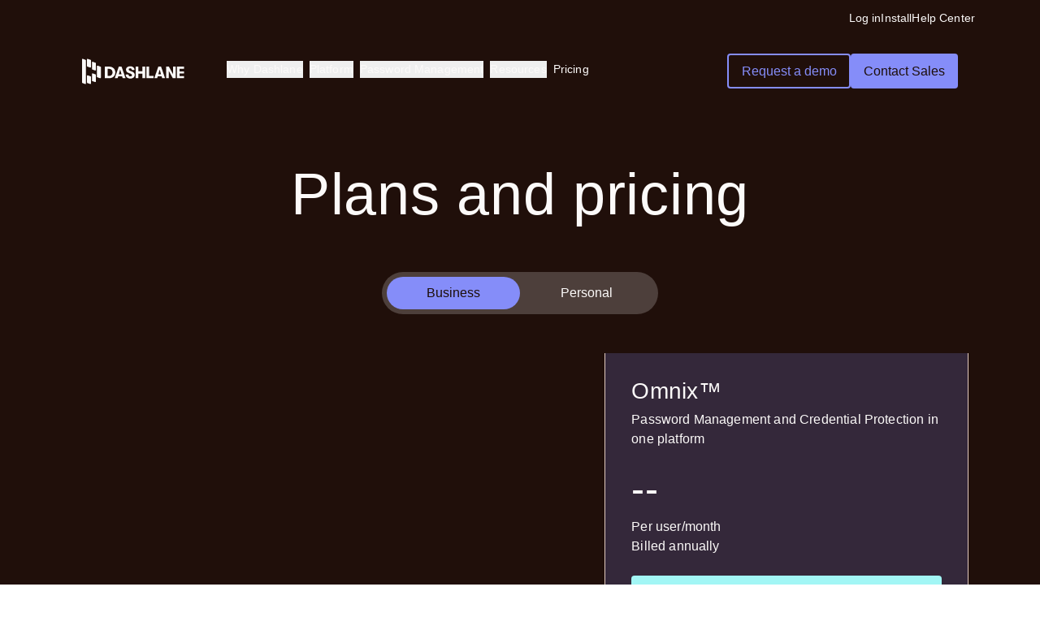

--- FILE ---
content_type: text/html; charset=utf-8
request_url: https://www.dashlane.com/pricing?page=business
body_size: 41183
content:
<!DOCTYPE html><html class="scroll-pt-[132px] scroll-smooth" data-mode="dark" lang="en"><head><meta charSet="utf-8"/><meta name="viewport" content="width=device-width"/><link rel="preconnect" href="https://dev.visualwebsiteoptimizer.com"/><title>Business Password Manager Pricing | Dashlane</title><meta name="description" content="Check out plan pricing for business and enterprise password management and learn more about protecting your organization with our scalable and secure solutions."/><meta property="og:locale" content="en_US"/><meta property="og:type" content="article"/><meta property="og:title" content="Business Password Manager Pricing | Dashlane"/><meta property="og:description" content="Check out plan pricing for business and enterprise password management and learn more about protecting your organization with our scalable and secure solutions."/><meta property="og:url" content="https://www.dashlane.com/pricing/"/><meta property="og:site_name" content="Dashlane"/><meta property="article:publisher" content="https://www.facebook.com/GetDashlane/"/><meta property="article:modified_time" content="2026-01-13T19:48:40+00:00"/><meta property="og:image" content="https://www.dashlane.com/uploads/2025/07/business_password_management_hp.webp"/><meta property="og:image:width" content="1086"/><meta property="og:image:height" content="652"/><meta property="og:image:type" content="image/webp"/><meta name="twitter:card" content="summary_large_image"/><meta name="twitter:site" content="@dashlane"/><meta name="twitter:label1" content="Est. reading time"/><meta name="twitter:data1" content="1 minute"/><link rel="alternate" hrefLang="en" href="https://www.dashlane.com/pricing/"/><link rel="alternate" hrefLang="de" href="https://www.dashlane.com/de/pricing"/><link rel="alternate" hrefLang="es" href="https://www.dashlane.com/es/pricing"/><link rel="alternate" hrefLang="fr" href="https://www.dashlane.com/fr/pricing"/><link rel="alternate" hrefLang="nl" href="https://www.dashlane.com/nl/pricing"/><link rel="canonical" href="https://www.dashlane.com/pricing/"/><meta name="apple-itunes-app" content="app-id=517914548, app-argument=https://www.dashlane.com/pricing/"/><meta name="zd-site-verification" content="edx429f1biqfvjh7kz0w"/><meta name="next-head-count" content="26"/><link rel="shortcut icon" type="image/png" href="/dashlane-favicon.png"/><link rel="preload" href="/fonts/SaansLight.woff2" as="font" type="font/woff2" crossorigin="anonymous"/><link rel="preload" href="/fonts/SaansRegular.woff2" as="font" type="font/woff2" crossorigin="anonymous"/><link href="/fonts/SaansMedium.woff2" type="font/woff2" crossorigin="anonymous"/><link href="/fonts/SaansBold.woff2" type="font/woff2" crossorigin="anonymous"/><link href="/fonts/SaansHeavy.woff2" type="font/woff2" crossorigin="anonymous"/><link rel="preconnect" href="https://dev.visualwebsiteoptimizer.com"/><link rel="preload" href="/_next/static/css/9c57771d1e8ef99b.css" as="style"/><link rel="stylesheet" href="/_next/static/css/9c57771d1e8ef99b.css" data-n-g=""/><noscript data-n-css=""></noscript><script defer="" nomodule="" src="/_next/static/chunks/polyfills-c67a75d1b6f99dc8.js"></script><script src="/_next/static/chunks/webpack-8b6000695f02a9d3.js" defer=""></script><script src="/_next/static/chunks/framework-5e1bfd04a9e63154.js" defer=""></script><script src="/_next/static/chunks/main-289b06f234e06353.js" defer=""></script><script src="/_next/static/chunks/pages/_app-0389ffd7a7d32676.js" defer=""></script><script src="/_next/static/chunks/pages/%5B...wordpressNode%5D-61476dae28356079.js" defer=""></script><script src="/_next/static/SqMTcbh-UCnd-0ncqUiS2/_buildManifest.js" defer=""></script><script src="/_next/static/SqMTcbh-UCnd-0ncqUiS2/_ssgManifest.js" defer=""></script><style data-href="https://fonts.googleapis.com/css2?family=Public+Sans:wght@400;600;700&display=swap">@font-face{font-family:'Public Sans';font-style:normal;font-weight:400;font-display:swap;src:url(https://fonts.gstatic.com/l/font?kit=ijwGs572Xtc6ZYQws9YVwllKVG8qX1oyOymuFpm5wA&skey=d896b51311bb3f4e&v=v21) format('woff')}@font-face{font-family:'Public Sans';font-style:normal;font-weight:600;font-display:swap;src:url(https://fonts.gstatic.com/l/font?kit=ijwGs572Xtc6ZYQws9YVwllKVG8qX1oyOymuyJ65wA&skey=d896b51311bb3f4e&v=v21) format('woff')}@font-face{font-family:'Public Sans';font-style:normal;font-weight:700;font-display:swap;src:url(https://fonts.gstatic.com/l/font?kit=ijwGs572Xtc6ZYQws9YVwllKVG8qX1oyOymu8Z65wA&skey=d896b51311bb3f4e&v=v21) format('woff')}@font-face{font-family:'Public Sans';font-style:normal;font-weight:400;font-display:swap;src:url(https://fonts.gstatic.com/s/publicsans/v21/ijwRs572Xtc6ZYQws9YVwnNJfJ7QwOk1Fig.woff2) format('woff2');unicode-range:U+0102-0103,U+0110-0111,U+0128-0129,U+0168-0169,U+01A0-01A1,U+01AF-01B0,U+0300-0301,U+0303-0304,U+0308-0309,U+0323,U+0329,U+1EA0-1EF9,U+20AB}@font-face{font-family:'Public Sans';font-style:normal;font-weight:400;font-display:swap;src:url(https://fonts.gstatic.com/s/publicsans/v21/ijwRs572Xtc6ZYQws9YVwnNIfJ7QwOk1Fig.woff2) format('woff2');unicode-range:U+0100-02BA,U+02BD-02C5,U+02C7-02CC,U+02CE-02D7,U+02DD-02FF,U+0304,U+0308,U+0329,U+1D00-1DBF,U+1E00-1E9F,U+1EF2-1EFF,U+2020,U+20A0-20AB,U+20AD-20C0,U+2113,U+2C60-2C7F,U+A720-A7FF}@font-face{font-family:'Public Sans';font-style:normal;font-weight:400;font-display:swap;src:url(https://fonts.gstatic.com/s/publicsans/v21/ijwRs572Xtc6ZYQws9YVwnNGfJ7QwOk1.woff2) format('woff2');unicode-range:U+0000-00FF,U+0131,U+0152-0153,U+02BB-02BC,U+02C6,U+02DA,U+02DC,U+0304,U+0308,U+0329,U+2000-206F,U+20AC,U+2122,U+2191,U+2193,U+2212,U+2215,U+FEFF,U+FFFD}@font-face{font-family:'Public Sans';font-style:normal;font-weight:600;font-display:swap;src:url(https://fonts.gstatic.com/s/publicsans/v21/ijwRs572Xtc6ZYQws9YVwnNJfJ7QwOk1Fig.woff2) format('woff2');unicode-range:U+0102-0103,U+0110-0111,U+0128-0129,U+0168-0169,U+01A0-01A1,U+01AF-01B0,U+0300-0301,U+0303-0304,U+0308-0309,U+0323,U+0329,U+1EA0-1EF9,U+20AB}@font-face{font-family:'Public Sans';font-style:normal;font-weight:600;font-display:swap;src:url(https://fonts.gstatic.com/s/publicsans/v21/ijwRs572Xtc6ZYQws9YVwnNIfJ7QwOk1Fig.woff2) format('woff2');unicode-range:U+0100-02BA,U+02BD-02C5,U+02C7-02CC,U+02CE-02D7,U+02DD-02FF,U+0304,U+0308,U+0329,U+1D00-1DBF,U+1E00-1E9F,U+1EF2-1EFF,U+2020,U+20A0-20AB,U+20AD-20C0,U+2113,U+2C60-2C7F,U+A720-A7FF}@font-face{font-family:'Public Sans';font-style:normal;font-weight:600;font-display:swap;src:url(https://fonts.gstatic.com/s/publicsans/v21/ijwRs572Xtc6ZYQws9YVwnNGfJ7QwOk1.woff2) format('woff2');unicode-range:U+0000-00FF,U+0131,U+0152-0153,U+02BB-02BC,U+02C6,U+02DA,U+02DC,U+0304,U+0308,U+0329,U+2000-206F,U+20AC,U+2122,U+2191,U+2193,U+2212,U+2215,U+FEFF,U+FFFD}@font-face{font-family:'Public Sans';font-style:normal;font-weight:700;font-display:swap;src:url(https://fonts.gstatic.com/s/publicsans/v21/ijwRs572Xtc6ZYQws9YVwnNJfJ7QwOk1Fig.woff2) format('woff2');unicode-range:U+0102-0103,U+0110-0111,U+0128-0129,U+0168-0169,U+01A0-01A1,U+01AF-01B0,U+0300-0301,U+0303-0304,U+0308-0309,U+0323,U+0329,U+1EA0-1EF9,U+20AB}@font-face{font-family:'Public Sans';font-style:normal;font-weight:700;font-display:swap;src:url(https://fonts.gstatic.com/s/publicsans/v21/ijwRs572Xtc6ZYQws9YVwnNIfJ7QwOk1Fig.woff2) format('woff2');unicode-range:U+0100-02BA,U+02BD-02C5,U+02C7-02CC,U+02CE-02D7,U+02DD-02FF,U+0304,U+0308,U+0329,U+1D00-1DBF,U+1E00-1E9F,U+1EF2-1EFF,U+2020,U+20A0-20AB,U+20AD-20C0,U+2113,U+2C60-2C7F,U+A720-A7FF}@font-face{font-family:'Public Sans';font-style:normal;font-weight:700;font-display:swap;src:url(https://fonts.gstatic.com/s/publicsans/v21/ijwRs572Xtc6ZYQws9YVwnNGfJ7QwOk1.woff2) format('woff2');unicode-range:U+0000-00FF,U+0131,U+0152-0153,U+02BB-02BC,U+02C6,U+02DA,U+02DC,U+0304,U+0308,U+0329,U+2000-206F,U+20AC,U+2122,U+2191,U+2193,U+2212,U+2215,U+FEFF,U+FFFD}</style></head><body><div id="__next"><div data-mode="dark"><header class="text-wk-primary-text bg-wk-primary-background pb-wk-space-80 md:pb-wk-space-120 xl:bg-wk-primary-background"><div class="fixed top-0 left-0 right-0 z-40"><div class="hidden xl:flex flex-col xl:flex-row w-full justify-end items-center gap-wk-space-24 xl:px-wk-space-80 xl:pt-wk-space-12 transition-opacity duration-300"><div class="wk-text-sm text-wk-primary-text hover:text-wk-primary-link cursor-pointer mr-auto xl:mr-0"></div><div class="wk-text-sm text-wk-primary-text hover:text-wk-primary-link cursor-pointer mr-auto xl:mr-0" data-item="global-nav-top-bar-login"><a href="https://universal.dashlane.com/" class="wk-text-sm text-wk-primary-text hover:text-wk-primary-link cursor-pointer mr-auto xl:mr-0" data-item="global-nav-top-bar-login">Log in</a></div><div class="wk-text-sm text-wk-primary-text hover:text-wk-primary-link cursor-pointer mr-auto xl:mr-0" data-item="global-nav-top-bar-install"><a href="https://www.dashlane.com/download" class="wk-text-sm text-wk-primary-text hover:text-wk-primary-link cursor-pointer mr-auto xl:mr-0" data-item="global-nav-top-bar-install">Install</a></div><div class="wk-text-sm text-wk-primary-text hover:text-wk-primary-link cursor-pointer mr-auto xl:mr-0" data-item="global-nav-top-bar-help-center"><a href="https://support.dashlane.com/hc" class="wk-text-sm text-wk-primary-text hover:text-wk-primary-link cursor-pointer mr-auto xl:mr-0" data-item="global-nav-top-bar-help-center">Help Center</a></div></div><div class="px-wk-space-20 xl:px-wk-space-80 xl:pt-wk-space-16 py-wk-space-16 xl:py-wk-space-32"><div class="relative duration-300 w-full rounded-wk-radius-sm transition-[padding,background-color] duration-300 xl:border  hover:xl:border-wk-secondary-ui hover:xl:bg-wk-primary-nav-background  hover:xl:backdrop-blur-sm xl:px-wk-space-20 xl:py-wk-space-16 xl:border-transparent"><div class="flex w-full"><a class="mr-3 inline-flex items-center focus:outline-1 focus:outline-blue-8 md:mr-12" href="/"><svg width="126" height="32" viewBox="0 0 126 32" fill="none" xmlns="http://www.w3.org/2000/svg" class="text-wk-primary-text"><path d="M40.0665 13.611C39.4692 12.5295 38.6079 11.6659 37.4826 11.0203C36.3573 10.3748 35.0374 10.0508 33.5241 10.0508H28.0229V24.3309H33.5241C35.0374 24.3309 36.3573 24.0117 37.4826 23.3721C38.6079 22.7325 39.4692 21.8689 40.0665 20.7814C40.6638 19.694 40.9619 18.4969 40.9619 17.1915C40.9619 15.886 40.6626 14.6925 40.0665 13.611ZM37.0033 19.3533C36.6834 20.0203 36.2016 20.5539 35.5556 20.9553C34.9097 21.3567 34.1287 21.5568 33.2114 21.5568H31.3988V12.8261H33.2114C34.1287 12.8261 34.9097 13.0274 35.5556 13.4276C36.2016 13.829 36.6846 14.3626 37.0033 15.0284C37.3232 15.6954 37.4826 16.416 37.4826 17.1915C37.4826 17.9669 37.3232 18.6875 37.0033 19.3533Z" fill="currentColor"></path><path d="M61.8607 16.3159L59.4434 15.3773C58.7208 15.0915 58.2075 14.8092 57.9021 14.5304C57.5968 14.2517 57.4435 13.9146 57.4435 13.5204C57.4435 13.0856 57.5992 12.7426 57.9118 12.4901C58.2245 12.2388 58.6515 12.1125 59.1928 12.1125C59.8461 12.1125 60.3461 12.2888 60.6928 12.6425C61.0395 12.9963 61.2135 13.5061 61.2135 14.1731H64.5893C64.5893 13.2619 64.3667 12.4663 63.9227 11.7861C63.4774 11.106 62.8533 10.5795 62.048 10.2055C61.2427 9.83153 60.3108 9.64453 59.2561 9.64453C58.2014 9.64453 57.3011 9.81843 56.5165 10.165C55.7318 10.5117 55.1272 11.0012 54.7039 11.6337C54.2805 12.2662 54.0689 12.9975 54.0689 13.8265C54.0689 14.752 54.3195 15.5441 54.8194 16.2028C55.3194 16.8626 56.0554 17.3688 57.0274 17.7226L59.6527 18.7219C60.3193 18.9804 60.7816 19.2425 61.0383 19.5081C61.295 19.7737 61.4239 20.1239 61.4239 20.5586C61.4239 21.0625 61.2536 21.4496 60.913 21.7211C60.5724 21.9927 60.0894 22.1297 59.4653 22.1297C58.7293 22.1297 58.1491 21.9117 57.7257 21.477C57.3024 21.0422 57.0907 20.4359 57.0907 19.6617H53.7148C53.7148 21.2661 54.2221 22.5144 55.2355 23.4054C56.2489 24.2963 57.6527 24.7418 59.4447 24.7418C60.514 24.7418 61.4519 24.5619 62.2572 24.201C63.0626 23.8413 63.6879 23.3267 64.1319 22.6609C64.5759 21.9951 64.7986 21.2197 64.7986 20.3347C64.7986 19.3687 64.5589 18.5528 64.0796 17.887C63.6003 17.2211 62.8606 16.6971 61.8607 16.3159Z" fill="currentColor"></path><path d="M74.3358 15.826H69.2933V10.0527H65.9175V24.3329H69.2933V18.6608H74.3358V24.3329H77.7116V10.0527H74.3358V15.826Z" fill="currentColor"></path><path d="M82.5863 10.0527H79.2117V24.3329H88.0047V21.3956H82.5863V10.0527Z" fill="currentColor"></path><path d="M111.924 19.2933L106.86 10.0527H103.402V24.3329H106.63V15.0911L111.694 24.3329H115.153V10.0527H111.924V19.2933Z" fill="currentColor"></path><path d="M125.55 12.7041V10.0527H116.633V24.3329H125.55V21.6803H120.008V18.5394H125.55V15.9475H120.008V12.7041H125.55Z" fill="currentColor"></path><path d="M45.1918 10.0527L40.2539 24.3329H43.8171L44.4752 22.0555H49.3267L49.9848 24.3329H53.548L48.5883 10.0527H45.1918ZM45.2234 19.4648L46.8998 13.663L48.5761 19.4648H45.2222H45.2234Z" fill="currentColor"></path><path d="M93.8378 10.0527L88.8999 24.3329H92.4631L93.1212 22.0555H97.9727L98.6308 24.3329H102.194L97.2343 10.0527H93.8378ZM93.8694 19.4648L95.5457 13.663L97.2221 19.4648H93.8682H93.8694Z" fill="currentColor"></path><path d="M10.9597 22.4773C10.9597 22.2883 10.7667 22.0994 10.4958 22.0237L7.24875 20.8516C6.70442 20.6245 6.08887 20.8892 6.08887 21.2684V29.7723C6.08887 29.9619 6.28187 30.189 6.47488 30.2647L9.79987 31.4367C10.3028 31.6257 10.9597 31.361 10.9597 30.9443V22.4779V22.4773Z" fill="currentColor"></path><path d="M17.0479 20.0935C17.0479 19.9046 16.8549 19.7156 16.5839 19.6399L13.3369 18.4679C12.7926 18.2407 12.177 18.5054 12.177 18.8846V27.3885C12.177 27.5781 12.37 27.8052 12.563 27.8809L15.888 29.0529C16.3909 29.2419 17.0479 28.9772 17.0479 28.5605V20.0941V20.0935Z" fill="currentColor"></path><path d="M10.9597 2.20975C10.9597 2.02077 10.7667 1.83179 10.4958 1.75608L7.24875 0.584071C6.70442 0.356942 6.08887 0.621628 6.08887 1.00077V9.50471C6.08887 9.69428 6.28187 9.92141 6.47488 9.99712L9.79987 11.1691C10.3028 11.3581 10.9597 11.0934 10.9597 10.6767V2.20975Z" fill="currentColor"></path><path d="M17.0479 5.78689C17.0479 5.59792 16.8549 5.40894 16.5839 5.33323L13.3369 4.16122C12.7926 3.93409 12.177 4.19878 12.177 4.57792V13.0819C12.177 13.2714 12.37 13.4986 12.563 13.5743L15.888 14.7463C16.3909 14.9353 17.0479 14.6706 17.0479 14.2539V5.78689Z" fill="currentColor"></path><path d="M23.1368 10.5564C23.1368 10.3674 22.9437 10.1785 22.6728 10.1028L19.4258 8.93075C18.8814 8.70362 18.2659 8.96831 18.2659 9.34745V22.6205C18.2659 22.8101 18.4589 23.0372 18.6519 23.1129L21.9769 24.2849C22.4798 24.4739 23.1368 24.2092 23.1368 23.7925V10.5564Z" fill="currentColor"></path><path d="M4.87088 2.21034C4.87088 2.02137 4.67787 1.83179 4.40693 1.75608L1.15988 0.584071C0.618601 0.356942 0 0.621628 0 1.00077V29.7741C0 29.963 0.193007 30.1902 0.386625 30.2659L3.711 31.4379C4.21392 31.6269 4.87088 31.3622 4.87088 30.9455V2.21034Z" fill="currentColor"></path></svg></a><nav role="navigation" class="hidden flex-1 items-center xl:flex"><ul class="flex h-full w-full items-center justify-start gap-wk-space-40"><li class="md:wk-text-sm flex flex-col px-1 cursor-pointer border-b-2 border-transparent [&amp;&gt;span]:hover:w-full"><div class="relative" data-headlessui-state=""><button class="inline-flex items-center focus:outline-none" id="headlessui-menu-button-:R15jkd6:" type="button" aria-haspopup="menu" aria-expanded="false" data-headlessui-state="">Why Dashlane</button></div><span class="duration-250 h-[2px] w-0 bg-wk-indigo-100 transition-all ease-out"></span></li><li class="md:wk-text-sm flex flex-col px-1 cursor-pointer border-b-2 border-transparent [&amp;&gt;span]:hover:w-full"><div class="relative" data-headlessui-state=""><button class="inline-flex items-center focus:outline-none" id="headlessui-menu-button-:R19jkd6:" type="button" aria-haspopup="menu" aria-expanded="false" data-headlessui-state="">Platform</button></div><span class="duration-250 h-[2px] w-0 bg-wk-indigo-100 transition-all ease-out"></span></li><li class="md:wk-text-sm flex flex-col px-1 cursor-pointer border-b-2 border-transparent [&amp;&gt;span]:hover:w-full"><div class="relative" data-headlessui-state=""><button class="inline-flex items-center focus:outline-none" id="headlessui-menu-button-:R1djkd6:" type="button" aria-haspopup="menu" aria-expanded="false" data-headlessui-state="">Password Management</button></div><span class="duration-250 h-[2px] w-0 bg-wk-indigo-100 transition-all ease-out"></span></li><li class="md:wk-text-sm flex flex-col px-1 cursor-pointer border-b-2 border-transparent [&amp;&gt;span]:hover:w-full"><div class="relative" data-headlessui-state=""><button class="inline-flex items-center focus:outline-none" id="headlessui-menu-button-:R1hjkd6:" type="button" aria-haspopup="menu" aria-expanded="false" data-headlessui-state="">Resources</button></div><span class="duration-250 h-[2px] w-0 bg-wk-indigo-100 transition-all ease-out"></span></li><li class="md:wk-text-sm flex flex-col px-1 cursor-pointer border-b-2 border-transparent [&amp;&gt;span]:hover:w-full"><a target="_self" data-item="global-nav-pricing" href="https://www.dashlane.com/pricing">Pricing</a><span class="duration-250 h-[2px] w-0 bg-wk-indigo-100 transition-all ease-out"></span></li></ul></nav><div class="ms-auto flex grow items-center justify-end space-x-2 xl:grow-0"><div class="flex flex-col justify-end md:flex md:flex-row gap-4"><a target="_self" rel="" class="hover:no-underline font-medium transition-colors duration-150 flex gap-wk-spacing-xs items-center justify-center px-wk-spacing-base py-wk-spacing-sm rounded-wk-radius-xs bg-transparent border-[1.5px] border-wk-indigo-secondary-border hover:border-wk-indigo-secondary-hover-border hover:bg-wk-indigo-secondary-hover-color active:border-wk-indigo-secondary-active-border text-wk-indigo-secondary-text hover:text-wk-indigo-secondary-hover-text active:text-wk-indigo-secondary-active-text hidden xl:flex" data-item="global-nav-secondary-cta" href="https://www.dashlane.com/business-password-manager/request-demo"><span class="inline-block" data-item="global-nav-secondary-cta">Request a demo</span></a><a target="_self" rel="" class="hover:no-underline font-medium transition-colors duration-150 flex gap-wk-spacing-xs items-center justify-center px-wk-spacing-base py-wk-spacing-sm rounded-wk-radius-xs bg-wk-primary-button-bg-color text-wk-night-owl hover:bg-wk-primary-button-hover-bg-color active:bg-wk-primary-button-hover-bg-color hidden xl:flex" data-item="global-nav-primary-cta" href="https://www.dashlane.com/business-password-manager/enterprise"><span class="inline-block" data-item="global-nav-primary-cta">Contact Sales</span></a></div><nav role="navigation" class="flex items-center xl:hidden"><div class="z-50 xl:hidden"><div data-headlessui-state=""><div><button data-cy="mobile-menu-button" class="inline-flex items-center justify-center text-wk-primary-text hover:text-wk-primary-emphasized-text-v1" id="headlessui-menu-button-:Rqrkd6:" type="button" aria-haspopup="menu" aria-expanded="false" data-headlessui-state=""><span class="sr-only">Open menu</span><svg xmlns="http://www.w3.org/2000/svg" viewBox="0 0 20 20" fill="currentColor" aria-hidden="true" data-slot="icon" width="24" height="24"><path fill-rule="evenodd" d="M2 4.75A.75.75 0 0 1 2.75 4h14.5a.75.75 0 0 1 0 1.5H2.75A.75.75 0 0 1 2 4.75ZM2 10a.75.75 0 0 1 .75-.75h14.5a.75.75 0 0 1 0 1.5H2.75A.75.75 0 0 1 2 10Zm0 5.25a.75.75 0 0 1 .75-.75h14.5a.75.75 0 0 1 0 1.5H2.75a.75.75 0 0 1-.75-.75Z" clip-rule="evenodd"></path></svg></button></div></div></div></nav></div></div><div class="opacity-0 w-full flex justify-center items-start transition-all duration-500 ease-in-out" style="display:block"><div data-headlessui-state=""><div class="h-full w-full"><ul id="headlessui-menu-items-:R5kd6:" role="menu" tabindex="0" data-headlessui-state=""><div class="flex w-full justify-center gap-wk-space-56"></div></ul></div></div></div></div></div></div></header></div><main id="main-content" tabindex="-1" class="flex flex-col bg-wk-primary-background"><article class="mx-auto flex w-full max-w-7xl flex-col px-4 md:px-8 bg-wk-primary-background"><section class="bg-wk-primary-background text-wk-primary-text w-bleed-full max-w-none" data-component="pricing-choose-plan" data-mode="dark"><div class="mx-auto grid grid-cols-12 gap-x-5 items-center max-w-[1440px] px-wk-space-20 md:px-wk-space-80 pt-wk-space-40 sm:pt-wk-space-64 md:pt-wk-space-80 pb-wk-space-56 sm:pb-wk-space-80 md:pb-wk-space-120"><div class="col-span-12 md:col-span-8 md:col-start-3 text-center"><h1 class="text-center text-wk-primary-text [&amp;&gt;span]:wk-highlight wk-h1 pb-wk-space-32 md:pb-wk-space-56">Plans and pricing</h1><div class="mb-4 flex justify-center md:mb-12"><div class="mx-auto inline-block rounded-full bg-wk-primary-toggle-bg-color p-1.5"><span data-item="pricing-business-toggle" class="inline-block h-10 w-[164px] leading-10 text-center align-middle rounded-full hover:no-underline text-wk-night-owl bg-wk-primary-button-bg-color">Business</span><a class="inline-block h-10 w-[164px] leading-10 text-center align-middle rounded-full hover:no-underline text-wk-primary-text" data-item="pricing-personal-toggle" href="https://www.dashlane.com/pricing-personal">Personal</a></div></div></div><div class="col-span-12"><div class="relative overflow-hidden"><div class="innovation-slider relative flex w-full h-[auto] transition-all md:transition-opacity duration-500 ease-out opacity-1"><div class="flex items-stretch w-full md:w-1/2 md:justify-end mt-10 md:mt-0 me-[24px] shrink-0 snap-start w-[82.051282vw] md:w-[100%]"><div class="w-full p-8 border border-solid border-wk-primary-ui md:max-w-md relative mt-4 md:mt-0 rounded !bg-wk-indigo-soft rounded-t-none border-t-0"><div class="absolute left-[-1px] top-[-43px] w-[calc(100%+2px)] rounded-t-md border border-solid text-center  border-wk-primary-ui bg-wk-primary-background"><div class="text-wk-primary-text bg-wk-indigo-glow w-full py-3 wk-caption-lg rounded-t-[5px]"><span class="m-0">ADVANCED CREDENTIAL SECURITY</span></div></div><div class=""><div class="flex items-center"><h2 class="mb-2 text-wk-primary-text wk-h5">Omnix™</h2></div><p class="wk-text-sm lg:wk-text-base text-wk-primary-text mb-4 md:mb-6">Password Management and Credential Protection in one platform</p><div class="mb-2 flex flex-wrap items-baseline"><span class="wk-h3 text-wk-primary-text"><div>--</div></span></div><span class="wk-text-sm md:wk-text-base block text-wk-primary-text">Per user/month</span><span class="wk-text-sm md:wk-text-base block text-wk-primary-text">Billed annually</span><div class="mt-4 md:mt-6 md:min-h-[96px] mt-8 md:mt-10 flex flex-col justify-start md:flex"><a target="" rel="" class="hover:no-underline font-medium transition-colors duration-150 flex gap-wk-spacing-xs items-center justify-center px-wk-spacing-base py-wk-spacing-sm rounded-wk-radius-xs bg-wk-aquamarine-primary-bg text-wk-aquamarine-primary-text hover:bg-wk-aquamarine-primary-hover-bg hover:text-wk-aquamarine-primary-hover-text active:bg-wk-aquamarine-primary-active-bg active:text-wk-aquamarine-primary-active-text" data-plan="businessPlus" data-item="pricing-omnix-primary-cta" href="https://www.dashlane.com/business-password-manager/platform"><span class="inline-block" data-item="pricing-omnix-primary-cta">Contact Sales</span></a><a target="" rel="" class="hover:no-underline font-medium transition-colors duration-150 flex gap-wk-spacing-xs items-center justify-center px-wk-spacing-base py-wk-spacing-sm rounded-wk-radius-xs bg-wk-aquamarine-primary-bg text-wk-aquamarine-primary-text hover:bg-wk-aquamarine-primary-hover-bg hover:text-wk-aquamarine-primary-hover-text active:bg-wk-aquamarine-primary-active-bg active:text-wk-aquamarine-primary-active-text !bg-transparent focus:bg-transparent active:text-wk-primary-link !border-none text-wk-primary-link hover:text-wk-primary-link" data-plan="businessPlus" data-item="pricing-omnix-secondary-cta" href="https://www.dashlane.com/business-password-manager/request-a-demo"><span class="inline-block" data-item="pricing-omnix-secondary-cta">Request a demo</span></a></div></div><div class="mt-8 md:mt-10"><div class="mb-3 flex items-start"><span class=""><p class="wk-text-sm md:wk-text-base my-0 text-wk-primary-text">Enjoy <strong>everything in Password Management</strong> plus Credential Protection:</p></span></div><div class="mb-3 flex items-start"><span class="mt-2 inline-block rounded-full p-wk-space-4 bg-wk-blond-wood-10" style="width:8px;height:8px"></span><span class="ms-wk-space-16"><p class="wk-text-sm md:wk-text-base my-0 text-wk-primary-text"><strong>Get proactive intelligence</strong> to uncover risk and prioritize mitigation</p></span></div><div class="mb-3 flex items-start"><span class="mt-2 inline-block rounded-full p-wk-space-4 bg-wk-blond-wood-10" style="width:8px;height:8px"></span><span class="ms-wk-space-16"><p class="wk-text-sm md:wk-text-base my-0 text-wk-primary-text"><strong>Respond to risk in real time</strong> with smart, in-context employee alerts</p></span></div><div class="mb-3 flex items-start"><span class="mt-2 inline-block rounded-full p-wk-space-4 bg-wk-blond-wood-10" style="width:8px;height:8px"></span><span class="ms-wk-space-16"><p class="wk-text-sm md:wk-text-base my-0 text-wk-primary-text"><strong>New!</strong> Add additional phishing protection with AI phishing alerts</p></span></div></div></div></div><div class="flex items-stretch w-full md:w-1/2 me-[24px] shrink-0 snap-start w-[82.051282vw] md:w-[100%]"><div class="w-full p-8 border border-solid border-wk-primary-ui md:max-w-md md:ms-6 mt-4 md:mt-0 rounded"><div class=""><div class="flex items-center"><h2 class="mb-2 text-wk-primary-text wk-h5">Password Management</h2></div><p class="wk-text-sm lg:wk-text-base text-wk-primary-text mb-4 md:mb-6">Secure employee access and admin tools<br><br></p><div class="mb-2 flex flex-wrap items-baseline"><span class="wk-h3 text-wk-primary-emphasized-text-v1"><div>--</div></span></div><span class="wk-text-sm md:wk-text-base block text-wk-primary-text">Per user/month</span><span class="wk-text-sm md:wk-text-base block text-wk-primary-text">Billed annually</span><div class="mt-4 md:mt-6 md:min-h-[96px] mt-8 md:mt-10 flex flex-col justify-start md:flex"><a href="https://www.dashlane.com/business-password-manager/buy" target="" rel="" class="hover:no-underline font-medium transition-colors duration-150 flex gap-wk-spacing-xs items-center justify-center px-wk-spacing-base py-wk-spacing-sm rounded-wk-radius-xs bg-wk-aquamarine-primary-bg text-wk-aquamarine-primary-text hover:bg-wk-aquamarine-primary-hover-bg hover:text-wk-aquamarine-primary-hover-text active:bg-wk-aquamarine-primary-active-bg active:text-wk-aquamarine-primary-active-text" data-plan="business" data-item="pricing-business-primary-cta"><span class="inline-block" data-item="pricing-business-primary-cta">Buy now</span></a><a target="" rel="" class="hover:no-underline font-medium transition-colors duration-150 flex gap-wk-spacing-xs items-center justify-center px-wk-spacing-base py-wk-spacing-sm rounded-wk-radius-xs bg-wk-aquamarine-primary-bg text-wk-aquamarine-primary-text hover:bg-wk-aquamarine-primary-hover-bg hover:text-wk-aquamarine-primary-hover-text active:bg-wk-aquamarine-primary-active-bg active:text-wk-aquamarine-primary-active-text !bg-transparent focus:bg-transparent active:text-wk-primary-link !border-none text-wk-primary-link hover:text-wk-primary-link" data-plan="business" data-item="pricing-business-secondary-cta" href="https://www.dashlane.com/business-password-manager/try"><span class="inline-block" data-item="pricing-business-secondary-cta">Try free for 14 days</span></a></div></div><div class="mt-8 md:mt-10"><div class="mb-3 flex items-start"><span class="mt-2 inline-block rounded-full p-wk-space-4 bg-wk-blond-wood-10" style="width:8px;height:8px"></span><span class="ms-wk-space-16"><p class="wk-text-sm md:wk-text-base my-0 text-wk-primary-text"><strong>Safeguard employee access</strong> with unlimited passwords, passkeys, and group sharing</p></span></div><div class="mb-3 flex items-start"><span class="mt-2 inline-block rounded-full p-wk-space-4 bg-wk-blond-wood-10" style="width:8px;height:8px"></span><span class="ms-wk-space-16"><p class="wk-text-sm md:wk-text-base my-0 text-wk-primary-text"><strong>Streamline security controls</strong> with an intuitive Admin Console and customizable policies</p></span></div><div class="mb-3 flex items-start"><span class="mt-2 inline-block rounded-full p-wk-space-4 bg-wk-blond-wood-10" style="width:8px;height:8px"></span><span class="ms-wk-space-16"><p class="wk-text-sm md:wk-text-base my-0 text-wk-primary-text"><strong>Integrate with your tech stack,</strong> including SSO, SCIM provisioning, and SIEM tools</p></span></div></div></div></div></div></div><div class="mt-10 items-center justify-center gap-2 flex"><div class="h-[8px] w-[8px] cursor-pointer rounded-full bg-wk-icon-color opacity-100"></div><div class="h-[8px] w-[8px] cursor-pointer rounded-full bg-wk-icon-color opacity-10"></div></div></div></div></section><section class="bg-wk-primary-background relative bg-wk-primary-background hidden md:block w-bleed-full max-w-none pt-[60px] pb-[60px]" data-component="pricing-compare-chart" data-mode="dark"><div class="max-w-7xl mx-auto px-4 md:px-8"><div class="flex justify-start"><div class="max-w-[540px]"><h2 class="text-wk-primary-text mb-2 md:mb-4 wk-h4">Credential security for all organizations</h2></div></div><div class="overflow-x-auto lg:overflow-x-visible lg:mr-0 mr-[-16px]"><table class="w-full table-auto border-collapse lg:relative"><thead class="z-20 lg:relative"><tr class="table-row"><td class="box-content lg:min-w-0 p-4 min-w-[120px] bg-wk-primary-background w-1/3 sticky left-0 lg:relative z-15 lg:sticky lg:top-[127px] lg:z-20"></td><td class="align-top box-content lg:min-w-0 p-4 min-w-[120px] bg-wk-primary-background w-1/3 lg:sticky lg:top-[127px] lg:z-20"><span class="mb-2 md:mb-4 flex items-center"><h3 class="text-wk-primary-text wk-h6">Password Management</h3></span><div class="hidden flex-wrap items-center"><span class="h-9 text-wk-primary-text wk-h5"><div>--</div></span></div><span class="block text-wk-primary-text hidden wk-text-sm">Per user/month</span><span class="block text-wk-primary-text hidden wk-text-sm">Billed annually via Business plan</span><div class="mt-4 md:mt-6 mt-8 md:mt-10 flex flex-col justify-start md:flex"><a href="https://www.dashlane.com/business-password-manager/buy" target="" rel="" class="hover:no-underline font-medium transition-colors duration-150 flex gap-wk-spacing-xs items-center justify-center px-wk-spacing-base py-wk-spacing-sm rounded-wk-radius-xs bg-transparent border-[1.5px] border-wk-aquamarine-secondary text-wk-aquamarine-secondary hover:bg-wk-aquamarine-secondary-hover hover:border-wk-aquamarine-secondary-border active:bg-wk-aquamarine-100" data-plan="business" data-item="pricing-compare-business-primary-cta"><span class="inline-block" data-item="pricing-compare-business-primary-cta">Buy now</span></a></div></td><td class="align-top box-content lg:min-w-0 p-4 min-w-[120px] bg-wk-primary-background w-1/3 lg:sticky lg:top-[127px] lg:z-20"><span class="mb-2 md:mb-4 flex items-center"><h3 class="text-wk-primary-text wk-h6">Omnix™</h3></span><div class="hidden flex-wrap items-center"><span class="h-9 text-wk-primary-text wk-h5"><div>--</div></span></div><span class="block text-wk-primary-text hidden wk-text-sm">Per user/month</span><span class="block text-wk-primary-text hidden wk-text-sm">Billed annually via site license</span><div class="mt-4 md:mt-6 mt-8 md:mt-10 flex flex-col justify-start md:flex"><a target="" rel="" class="hover:no-underline font-medium transition-colors duration-150 flex gap-wk-spacing-xs items-center justify-center px-wk-spacing-base py-wk-spacing-sm rounded-wk-radius-xs bg-transparent border-[1.5px] border-wk-aquamarine-secondary text-wk-aquamarine-secondary hover:bg-wk-aquamarine-secondary-hover hover:border-wk-aquamarine-secondary-border active:bg-wk-aquamarine-100" data-plan="businessPlus" data-item="pricing-compare-omnix-primary-cta" href="https://www.dashlane.com/business-password-manager/platform"><span class="inline-block" data-item="pricing-compare-omnix-primary-cta">Contact Sales</span></a></div></td></tr></thead><tbody><tr class="table-row border-wk-primary-ui border border-t-0 border-l-0 border-r-0 border-solid"><td class="box-content lg:min-w-0 p-4 min-w-[120px] bg-wk-primary-background w-1/3 sticky left-0 lg:relative z-15"><span class="flex items-center"><span class="text-wk-primary-text"><strong>Key Features</strong></span></span></td><td class="box-content lg:min-w-0 p-4 min-w-[120px] bg-wk-primary-background w-1/3"></td><td class="box-content lg:min-w-0 p-4 min-w-[120px] bg-wk-primary-background w-1/3"></td></tr><tr class="table-row border-wk-primary-ui border border-t-0 border-l-0 border-r-0 border-solid"><td class="box-content lg:min-w-0 p-4 min-w-[120px] bg-wk-primary-background w-1/3 sticky left-0 lg:relative z-15"><span class="flex items-center"><span class="text-wk-primary-text">Password Management</span></span></td><td class="box-content lg:min-w-0 p-4 min-w-[120px] bg-wk-primary-background w-1/3"><div class="flex h-wk-space-32 w-wk-space-32 items-center justify-center rounded-full border border-solid bg-wk-primary-price-icon-bg-color border-wk-primary-link"><span class="min-w-fit flex items-center justify-center"><img alt="checkmark" width="16" class="!wk-price-icon inline-block wk-bg-image" src="data:image/svg+xml;utf8,%3Csvg%20width%3D%2224%22%20height%3D%2224%22%20viewBox%3D%220%200%2024%2024%22%20%20xmlns%3D%22http%3A%2F%2Fwww.w3.org%2F2000%2Fsvg%22%3E%3Cg%20clip-path%3D%22url(%23clip0_643_3967)%22%3E%3Cpath%20fill-rule%3D%22evenodd%22%20clip-rule%3D%22evenodd%22%20d%3D%22M22.3379%205.71307L9.72865%2020.5271L1.81152%2014.1703L3.18889%2012.4549L9.43902%2017.4731L20.6626%204.28711L22.3379%205.71307Z%22%2F%3E%3C%2Fg%3E%3Cdefs%3E%3CclipPath%20id%3D%22clip0_643_3967%22%3E%3Crect%20width%3D%2224%22%20height%3D%2224%22%2F%3E%3C%2FclipPath%3E%3C%2Fdefs%3E%3C%2Fsvg%3E"/></span></div></td><td class="box-content lg:min-w-0 p-4 min-w-[120px] bg-wk-primary-background w-1/3"><div class="flex h-wk-space-32 w-wk-space-32 items-center justify-center rounded-full border border-solid bg-wk-primary-price-icon-bg-color border-wk-primary-link"><span class="min-w-fit flex items-center justify-center"><img alt="checkmark" width="16" class="!wk-price-icon inline-block wk-bg-image" src="data:image/svg+xml;utf8,%3Csvg%20width%3D%2224%22%20height%3D%2224%22%20viewBox%3D%220%200%2024%2024%22%20%20xmlns%3D%22http%3A%2F%2Fwww.w3.org%2F2000%2Fsvg%22%3E%3Cg%20clip-path%3D%22url(%23clip0_643_3967)%22%3E%3Cpath%20fill-rule%3D%22evenodd%22%20clip-rule%3D%22evenodd%22%20d%3D%22M22.3379%205.71307L9.72865%2020.5271L1.81152%2014.1703L3.18889%2012.4549L9.43902%2017.4731L20.6626%204.28711L22.3379%205.71307Z%22%2F%3E%3C%2Fg%3E%3Cdefs%3E%3CclipPath%20id%3D%22clip0_643_3967%22%3E%3Crect%20width%3D%2224%22%20height%3D%2224%22%2F%3E%3C%2FclipPath%3E%3C%2Fdefs%3E%3C%2Fsvg%3E"/></span></div></td></tr><tr class="table-row border-wk-primary-ui border border-t-0 border-l-0 border-r-0 border-solid"><td class="box-content lg:min-w-0 p-4 min-w-[120px] bg-wk-primary-background w-1/3 sticky left-0 lg:relative z-15"><span class="flex items-center"><span class="text-wk-primary-text">Number of users</span></span></td><td class="box-content lg:min-w-0 p-4 min-w-[120px] bg-wk-primary-background w-1/3"><span class="flex items-center"><span class="text-wk-primary-text">2+</span></span></td><td class="box-content lg:min-w-0 p-4 min-w-[120px] bg-wk-primary-background w-1/3"><span class="flex items-center"><span class="text-wk-primary-text">Full company coverage</span></span></td></tr><tr class="table-row border-wk-primary-ui border border-t-0 border-l-0 border-r-0 border-solid"><td class="box-content lg:min-w-0 p-4 min-w-[120px] bg-wk-primary-background w-1/3 sticky left-0 lg:relative z-15"><span class="flex items-center"><span class="text-wk-primary-text">Number of devices</span></span></td><td class="box-content lg:min-w-0 p-4 min-w-[120px] bg-wk-primary-background w-1/3"><span class="flex items-center"><span class="text-wk-primary-text">Unlimited</span></span></td><td class="box-content lg:min-w-0 p-4 min-w-[120px] bg-wk-primary-background w-1/3"><span class="flex items-center"><span class="text-wk-primary-text">Unlimited</span></span></td></tr><tr class="table-row border-wk-primary-ui border border-t-0 border-l-0 border-r-0 border-solid"><td class="box-content lg:min-w-0 p-4 min-w-[120px] bg-wk-primary-background w-1/3 sticky left-0 lg:relative z-15"><span class="flex items-center"><span class="text-wk-primary-text">Single sign-on (SSO) integration</span><div class="tooltip-wrapper"><span class="ml-1 mt-[-8px] block h-[16px] w-[16px] fill-wk-icon-color"><svg width="24" height="24" viewBox="0 0 24 24" xmlns="http://www.w3.org/2000/svg" style="width:16px"><g clip-path="url(#clip0_643_3832)"><path d="M11 17H13V11H11V17Z"></path><path d="M11 9H13V7H11V9Z"></path><path d="M18.6178 16.4964C19.4901 15.215 20 13.667 20 12C20 7.58172 16.4183 4 12 4C7.58172 4 4 7.58172 4 12C4 16.4183 7.58172 20 12 20C13.6671 20 15.2151 19.4901 16.4965 18.6177L17.9309 20.0521C16.2716 21.2764 14.2203 22 12 22C6.47715 22 2 17.5228 2 12C2 6.47715 6.47715 2 12 2C17.5228 2 22 6.47715 22 12C22 14.2202 21.2764 16.2715 20.0522 17.9308L18.6178 16.4964Z"></path></g><defs><clipPath id="clip0_643_3832"><rect width="24" height="24"></rect></clipPath></defs></svg></span></div></span></td><td class="box-content lg:min-w-0 p-4 min-w-[120px] bg-wk-primary-background w-1/3"><div class="flex h-wk-space-32 w-wk-space-32 items-center justify-center rounded-full border border-solid bg-wk-primary-price-icon-bg-color border-wk-primary-link"><span class="min-w-fit flex items-center justify-center"><img alt="checkmark" width="16" class="!wk-price-icon inline-block wk-bg-image" src="data:image/svg+xml;utf8,%3Csvg%20width%3D%2224%22%20height%3D%2224%22%20viewBox%3D%220%200%2024%2024%22%20%20xmlns%3D%22http%3A%2F%2Fwww.w3.org%2F2000%2Fsvg%22%3E%3Cg%20clip-path%3D%22url(%23clip0_643_3967)%22%3E%3Cpath%20fill-rule%3D%22evenodd%22%20clip-rule%3D%22evenodd%22%20d%3D%22M22.3379%205.71307L9.72865%2020.5271L1.81152%2014.1703L3.18889%2012.4549L9.43902%2017.4731L20.6626%204.28711L22.3379%205.71307Z%22%2F%3E%3C%2Fg%3E%3Cdefs%3E%3CclipPath%20id%3D%22clip0_643_3967%22%3E%3Crect%20width%3D%2224%22%20height%3D%2224%22%2F%3E%3C%2FclipPath%3E%3C%2Fdefs%3E%3C%2Fsvg%3E"/></span></div></td><td class="box-content lg:min-w-0 p-4 min-w-[120px] bg-wk-primary-background w-1/3"><div class="flex h-wk-space-32 w-wk-space-32 items-center justify-center rounded-full border border-solid bg-wk-primary-price-icon-bg-color border-wk-primary-link"><span class="min-w-fit flex items-center justify-center"><img alt="checkmark" width="16" class="!wk-price-icon inline-block wk-bg-image" src="data:image/svg+xml;utf8,%3Csvg%20width%3D%2224%22%20height%3D%2224%22%20viewBox%3D%220%200%2024%2024%22%20%20xmlns%3D%22http%3A%2F%2Fwww.w3.org%2F2000%2Fsvg%22%3E%3Cg%20clip-path%3D%22url(%23clip0_643_3967)%22%3E%3Cpath%20fill-rule%3D%22evenodd%22%20clip-rule%3D%22evenodd%22%20d%3D%22M22.3379%205.71307L9.72865%2020.5271L1.81152%2014.1703L3.18889%2012.4549L9.43902%2017.4731L20.6626%204.28711L22.3379%205.71307Z%22%2F%3E%3C%2Fg%3E%3Cdefs%3E%3CclipPath%20id%3D%22clip0_643_3967%22%3E%3Crect%20width%3D%2224%22%20height%3D%2224%22%2F%3E%3C%2FclipPath%3E%3C%2Fdefs%3E%3C%2Fsvg%3E"/></span></div></td></tr><tr class="table-row border-wk-primary-ui border border-t-0 border-l-0 border-r-0 border-solid"><td class="box-content lg:min-w-0 p-4 min-w-[120px] bg-wk-primary-background w-1/3 sticky left-0 lg:relative z-15"><span class="flex items-center"><span class="text-wk-primary-text">SCIM provisioning</span></span></td><td class="box-content lg:min-w-0 p-4 min-w-[120px] bg-wk-primary-background w-1/3"><div class="flex h-wk-space-32 w-wk-space-32 items-center justify-center rounded-full border border-solid bg-wk-primary-price-icon-bg-color border-wk-primary-link"><span class="min-w-fit flex items-center justify-center"><img alt="checkmark" width="16" class="!wk-price-icon inline-block wk-bg-image" src="data:image/svg+xml;utf8,%3Csvg%20width%3D%2224%22%20height%3D%2224%22%20viewBox%3D%220%200%2024%2024%22%20%20xmlns%3D%22http%3A%2F%2Fwww.w3.org%2F2000%2Fsvg%22%3E%3Cg%20clip-path%3D%22url(%23clip0_643_3967)%22%3E%3Cpath%20fill-rule%3D%22evenodd%22%20clip-rule%3D%22evenodd%22%20d%3D%22M22.3379%205.71307L9.72865%2020.5271L1.81152%2014.1703L3.18889%2012.4549L9.43902%2017.4731L20.6626%204.28711L22.3379%205.71307Z%22%2F%3E%3C%2Fg%3E%3Cdefs%3E%3CclipPath%20id%3D%22clip0_643_3967%22%3E%3Crect%20width%3D%2224%22%20height%3D%2224%22%2F%3E%3C%2FclipPath%3E%3C%2Fdefs%3E%3C%2Fsvg%3E"/></span></div></td><td class="box-content lg:min-w-0 p-4 min-w-[120px] bg-wk-primary-background w-1/3"><div class="flex h-wk-space-32 w-wk-space-32 items-center justify-center rounded-full border border-solid bg-wk-primary-price-icon-bg-color border-wk-primary-link"><span class="min-w-fit flex items-center justify-center"><img alt="checkmark" width="16" class="!wk-price-icon inline-block wk-bg-image" src="data:image/svg+xml;utf8,%3Csvg%20width%3D%2224%22%20height%3D%2224%22%20viewBox%3D%220%200%2024%2024%22%20%20xmlns%3D%22http%3A%2F%2Fwww.w3.org%2F2000%2Fsvg%22%3E%3Cg%20clip-path%3D%22url(%23clip0_643_3967)%22%3E%3Cpath%20fill-rule%3D%22evenodd%22%20clip-rule%3D%22evenodd%22%20d%3D%22M22.3379%205.71307L9.72865%2020.5271L1.81152%2014.1703L3.18889%2012.4549L9.43902%2017.4731L20.6626%204.28711L22.3379%205.71307Z%22%2F%3E%3C%2Fg%3E%3Cdefs%3E%3CclipPath%20id%3D%22clip0_643_3967%22%3E%3Crect%20width%3D%2224%22%20height%3D%2224%22%2F%3E%3C%2FclipPath%3E%3C%2Fdefs%3E%3C%2Fsvg%3E"/></span></div></td></tr><tr class="table-row border-wk-primary-ui border border-t-0 border-l-0 border-r-0 border-solid"><td class="box-content lg:min-w-0 p-4 min-w-[120px] bg-wk-primary-background w-1/3 sticky left-0 lg:relative z-15"><span class="flex items-center"><span class="text-wk-primary-text">SIEM integration</span></span></td><td class="box-content lg:min-w-0 p-4 min-w-[120px] bg-wk-primary-background w-1/3"><div class="flex h-wk-space-32 w-wk-space-32 items-center justify-center rounded-full border border-solid bg-wk-primary-price-icon-bg-color border-wk-primary-link"><span class="min-w-fit flex items-center justify-center"><img alt="checkmark" width="16" class="!wk-price-icon inline-block wk-bg-image" src="data:image/svg+xml;utf8,%3Csvg%20width%3D%2224%22%20height%3D%2224%22%20viewBox%3D%220%200%2024%2024%22%20%20xmlns%3D%22http%3A%2F%2Fwww.w3.org%2F2000%2Fsvg%22%3E%3Cg%20clip-path%3D%22url(%23clip0_643_3967)%22%3E%3Cpath%20fill-rule%3D%22evenodd%22%20clip-rule%3D%22evenodd%22%20d%3D%22M22.3379%205.71307L9.72865%2020.5271L1.81152%2014.1703L3.18889%2012.4549L9.43902%2017.4731L20.6626%204.28711L22.3379%205.71307Z%22%2F%3E%3C%2Fg%3E%3Cdefs%3E%3CclipPath%20id%3D%22clip0_643_3967%22%3E%3Crect%20width%3D%2224%22%20height%3D%2224%22%20fill%3D%22white%22%2F%3E%3C%2FclipPath%3E%3C%2Fdefs%3E%3C%2Fsvg%3E"/></span></div></td><td class="box-content lg:min-w-0 p-4 min-w-[120px] bg-wk-primary-background w-1/3"><div class="flex h-wk-space-32 w-wk-space-32 items-center justify-center rounded-full border border-solid bg-wk-primary-price-icon-bg-color border-wk-primary-link"><span class="min-w-fit flex items-center justify-center"><img alt="checkmark" width="16" class="!wk-price-icon inline-block wk-bg-image" src="data:image/svg+xml;utf8,%3Csvg%20width%3D%2224%22%20height%3D%2224%22%20viewBox%3D%220%200%2024%2024%22%20%20xmlns%3D%22http%3A%2F%2Fwww.w3.org%2F2000%2Fsvg%22%3E%3Cg%20clip-path%3D%22url(%23clip0_643_3967)%22%3E%3Cpath%20fill-rule%3D%22evenodd%22%20clip-rule%3D%22evenodd%22%20d%3D%22M22.3379%205.71307L9.72865%2020.5271L1.81152%2014.1703L3.18889%2012.4549L9.43902%2017.4731L20.6626%204.28711L22.3379%205.71307Z%22%2F%3E%3C%2Fg%3E%3Cdefs%3E%3CclipPath%20id%3D%22clip0_643_3967%22%3E%3Crect%20width%3D%2224%22%20height%3D%2224%22%2F%3E%3C%2FclipPath%3E%3C%2Fdefs%3E%3C%2Fsvg%3E"/></span></div></td></tr><tr class="table-row border-wk-primary-ui border border-t-0 border-l-0 border-r-0 border-solid"><td class="box-content lg:min-w-0 p-4 min-w-[120px] bg-wk-primary-background w-1/3 sticky left-0 lg:relative z-15"><span class="flex items-center"><span class="text-wk-primary-text">Credential Protection</span><div class="tooltip-wrapper"><span class="ml-1 mt-[-8px] block h-[16px] w-[16px] fill-wk-icon-color"><svg width="24" height="24" viewBox="0 0 24 24" xmlns="http://www.w3.org/2000/svg" style="width:16px"><g clip-path="url(#clip0_643_3832)"><path d="M11 17H13V11H11V17Z"></path><path d="M11 9H13V7H11V9Z"></path><path d="M18.6178 16.4964C19.4901 15.215 20 13.667 20 12C20 7.58172 16.4183 4 12 4C7.58172 4 4 7.58172 4 12C4 16.4183 7.58172 20 12 20C13.6671 20 15.2151 19.4901 16.4965 18.6177L17.9309 20.0521C16.2716 21.2764 14.2203 22 12 22C6.47715 22 2 17.5228 2 12C2 6.47715 6.47715 2 12 2C17.5228 2 22 6.47715 22 12C22 14.2202 21.2764 16.2715 20.0522 17.9308L18.6178 16.4964Z"></path></g><defs><clipPath id="clip0_643_3832"><rect width="24" height="24"></rect></clipPath></defs></svg></span></div></span></td><td class="box-content lg:min-w-0 p-4 min-w-[120px] bg-wk-primary-background w-1/3"></td><td class="box-content lg:min-w-0 p-4 min-w-[120px] bg-wk-primary-background w-1/3"><div class="flex h-wk-space-32 w-wk-space-32 items-center justify-center rounded-full border border-solid bg-wk-primary-price-icon-bg-color border-wk-primary-link"><span class="min-w-fit flex items-center justify-center"><img alt="checkmark" width="16" class="!wk-price-icon inline-block wk-bg-image" src="data:image/svg+xml;utf8,%3Csvg%20width%3D%2224%22%20height%3D%2224%22%20viewBox%3D%220%200%2024%2024%22%20%20xmlns%3D%22http%3A%2F%2Fwww.w3.org%2F2000%2Fsvg%22%3E%3Cg%20clip-path%3D%22url(%23clip0_643_3967)%22%3E%3Cpath%20fill-rule%3D%22evenodd%22%20clip-rule%3D%22evenodd%22%20d%3D%22M22.3379%205.71307L9.72865%2020.5271L1.81152%2014.1703L3.18889%2012.4549L9.43902%2017.4731L20.6626%204.28711L22.3379%205.71307Z%22%2F%3E%3C%2Fg%3E%3Cdefs%3E%3CclipPath%20id%3D%22clip0_643_3967%22%3E%3Crect%20width%3D%2224%22%20height%3D%2224%22%2F%3E%3C%2FclipPath%3E%3C%2Fdefs%3E%3C%2Fsvg%3E"/></span></div></td></tr><tr class="table-row border-wk-primary-ui border border-t-0 border-l-0 border-r-0 border-solid"><td class="box-content lg:min-w-0 p-4 min-w-[120px] bg-wk-primary-background w-1/3 sticky left-0 lg:relative z-15"><span class="flex items-center"><span class="text-wk-primary-text">Credential Risk Detection</span><div class="tooltip-wrapper"><span class="ml-1 mt-[-8px] block h-[16px] w-[16px] fill-wk-icon-color"><svg width="24" height="24" viewBox="0 0 24 24" xmlns="http://www.w3.org/2000/svg" style="width:16px"><g clip-path="url(#clip0_643_3832)"><path d="M11 17H13V11H11V17Z"></path><path d="M11 9H13V7H11V9Z"></path><path d="M18.6178 16.4964C19.4901 15.215 20 13.667 20 12C20 7.58172 16.4183 4 12 4C7.58172 4 4 7.58172 4 12C4 16.4183 7.58172 20 12 20C13.6671 20 15.2151 19.4901 16.4965 18.6177L17.9309 20.0521C16.2716 21.2764 14.2203 22 12 22C6.47715 22 2 17.5228 2 12C2 6.47715 6.47715 2 12 2C17.5228 2 22 6.47715 22 12C22 14.2202 21.2764 16.2715 20.0522 17.9308L18.6178 16.4964Z"></path></g><defs><clipPath id="clip0_643_3832"><rect width="24" height="24"></rect></clipPath></defs></svg></span></div></span></td><td class="box-content lg:min-w-0 p-4 min-w-[120px] bg-wk-primary-background w-1/3"></td><td class="box-content lg:min-w-0 p-4 min-w-[120px] bg-wk-primary-background w-1/3"><div class="flex h-wk-space-32 w-wk-space-32 items-center justify-center rounded-full border border-solid bg-wk-primary-price-icon-bg-color border-wk-primary-link"><span class="min-w-fit flex items-center justify-center"><img alt="checkmark" width="16" class="!wk-price-icon inline-block wk-bg-image" src="data:image/svg+xml;utf8,%3Csvg%20width%3D%2224%22%20height%3D%2224%22%20viewBox%3D%220%200%2024%2024%22%20%20xmlns%3D%22http%3A%2F%2Fwww.w3.org%2F2000%2Fsvg%22%3E%3Cg%20clip-path%3D%22url(%23clip0_643_3967)%22%3E%3Cpath%20fill-rule%3D%22evenodd%22%20clip-rule%3D%22evenodd%22%20d%3D%22M22.3379%205.71307L9.72865%2020.5271L1.81152%2014.1703L3.18889%2012.4549L9.43902%2017.4731L20.6626%204.28711L22.3379%205.71307Z%22%2F%3E%3C%2Fg%3E%3Cdefs%3E%3CclipPath%20id%3D%22clip0_643_3967%22%3E%3Crect%20width%3D%2224%22%20height%3D%2224%22%2F%3E%3C%2FclipPath%3E%3C%2Fdefs%3E%3C%2Fsvg%3E"/></span></div></td></tr><tr class="table-row border-wk-primary-ui border border-t-0 border-l-0 border-r-0 border-solid"><td class="box-content lg:min-w-0 p-4 min-w-[120px] bg-wk-primary-background w-1/3 sticky left-0 lg:relative z-15"><span class="flex items-center"><span class="text-wk-primary-text">Nudges</span><div class="tooltip-wrapper"><span class="ml-1 mt-[-8px] block h-[16px] w-[16px] fill-wk-icon-color"><svg width="24" height="24" viewBox="0 0 24 24" xmlns="http://www.w3.org/2000/svg" style="width:16px"><g clip-path="url(#clip0_643_3832)"><path d="M11 17H13V11H11V17Z"></path><path d="M11 9H13V7H11V9Z"></path><path d="M18.6178 16.4964C19.4901 15.215 20 13.667 20 12C20 7.58172 16.4183 4 12 4C7.58172 4 4 7.58172 4 12C4 16.4183 7.58172 20 12 20C13.6671 20 15.2151 19.4901 16.4965 18.6177L17.9309 20.0521C16.2716 21.2764 14.2203 22 12 22C6.47715 22 2 17.5228 2 12C2 6.47715 6.47715 2 12 2C17.5228 2 22 6.47715 22 12C22 14.2202 21.2764 16.2715 20.0522 17.9308L18.6178 16.4964Z"></path></g><defs><clipPath id="clip0_643_3832"><rect width="24" height="24"></rect></clipPath></defs></svg></span></div></span></td><td class="box-content lg:min-w-0 p-4 min-w-[120px] bg-wk-primary-background w-1/3"></td><td class="box-content lg:min-w-0 p-4 min-w-[120px] bg-wk-primary-background w-1/3"><div class="flex h-wk-space-32 w-wk-space-32 items-center justify-center rounded-full border border-solid bg-wk-primary-price-icon-bg-color border-wk-primary-link"><span class="min-w-fit flex items-center justify-center"><img alt="checkmark" width="16" class="!wk-price-icon inline-block wk-bg-image" src="data:image/svg+xml;utf8,%3Csvg%20width%3D%2224%22%20height%3D%2224%22%20viewBox%3D%220%200%2024%2024%22%20%20xmlns%3D%22http%3A%2F%2Fwww.w3.org%2F2000%2Fsvg%22%3E%3Cg%20clip-path%3D%22url(%23clip0_643_3967)%22%3E%3Cpath%20fill-rule%3D%22evenodd%22%20clip-rule%3D%22evenodd%22%20d%3D%22M22.3379%205.71307L9.72865%2020.5271L1.81152%2014.1703L3.18889%2012.4549L9.43902%2017.4731L20.6626%204.28711L22.3379%205.71307Z%22%2F%3E%3C%2Fg%3E%3Cdefs%3E%3CclipPath%20id%3D%22clip0_643_3967%22%3E%3Crect%20width%3D%2224%22%20height%3D%2224%22%2F%3E%3C%2FclipPath%3E%3C%2Fdefs%3E%3C%2Fsvg%3E"/></span></div></td></tr><tr class="table-row border-wk-primary-ui border border-t-0 border-l-0 border-r-0 border-solid"><td class="box-content lg:min-w-0 p-4 min-w-[120px] bg-wk-primary-background w-1/3 sticky left-0 lg:relative z-15"><span class="flex items-center"><span class="text-wk-primary-text">AI phishing alerts</span><div class="tooltip-wrapper"><span class="ml-1 mt-[-8px] block h-[16px] w-[16px] fill-wk-icon-color"><svg width="24" height="24" viewBox="0 0 24 24" xmlns="http://www.w3.org/2000/svg" style="width:16px"><g clip-path="url(#clip0_643_3832)"><path d="M11 17H13V11H11V17Z"></path><path d="M11 9H13V7H11V9Z"></path><path d="M18.6178 16.4964C19.4901 15.215 20 13.667 20 12C20 7.58172 16.4183 4 12 4C7.58172 4 4 7.58172 4 12C4 16.4183 7.58172 20 12 20C13.6671 20 15.2151 19.4901 16.4965 18.6177L17.9309 20.0521C16.2716 21.2764 14.2203 22 12 22C6.47715 22 2 17.5228 2 12C2 6.47715 6.47715 2 12 2C17.5228 2 22 6.47715 22 12C22 14.2202 21.2764 16.2715 20.0522 17.9308L18.6178 16.4964Z"></path></g><defs><clipPath id="clip0_643_3832"><rect width="24" height="24"></rect></clipPath></defs></svg></span></div></span></td><td class="box-content lg:min-w-0 p-4 min-w-[120px] bg-wk-primary-background w-1/3"></td><td class="box-content lg:min-w-0 p-4 min-w-[120px] bg-wk-primary-background w-1/3"><div class="flex h-wk-space-32 w-wk-space-32 items-center justify-center rounded-full border border-solid bg-wk-primary-price-icon-bg-color border-wk-primary-link"><span class="min-w-fit flex items-center justify-center"><img alt="checkmark" width="16" class="!wk-price-icon inline-block wk-bg-image" src="data:image/svg+xml;utf8,%3Csvg%20width%3D%2224%22%20height%3D%2224%22%20viewBox%3D%220%200%2024%2024%22%20%20xmlns%3D%22http%3A%2F%2Fwww.w3.org%2F2000%2Fsvg%22%3E%3Cg%20clip-path%3D%22url(%23clip0_643_3967)%22%3E%3Cpath%20fill-rule%3D%22evenodd%22%20clip-rule%3D%22evenodd%22%20d%3D%22M22.3379%205.71307L9.72865%2020.5271L1.81152%2014.1703L3.18889%2012.4549L9.43902%2017.4731L20.6626%204.28711L22.3379%205.71307Z%22%2F%3E%3C%2Fg%3E%3Cdefs%3E%3CclipPath%20id%3D%22clip0_643_3967%22%3E%3Crect%20width%3D%2224%22%20height%3D%2224%22%2F%3E%3C%2FclipPath%3E%3C%2Fdefs%3E%3C%2Fsvg%3E"/></span></div></td></tr><tr class="table-row h-[56px]"><td colSpan="3"></td></tr><tr class="table-row border-wk-primary-ui border border-t-0 border-l-0 border-r-0 border-solid"><td class="box-content lg:min-w-0 p-4 min-w-[120px] bg-wk-primary-background w-1/3 sticky left-0 lg:relative z-15"><span class="flex items-center"><span class="text-wk-primary-text"><strong>Password Management</strong></span></span></td><td class="box-content lg:min-w-0 p-4 min-w-[120px] bg-wk-primary-background w-1/3"></td><td class="box-content lg:min-w-0 p-4 min-w-[120px] bg-wk-primary-background w-1/3"></td></tr><tr class="table-row border-wk-primary-ui border border-t-0 border-l-0 border-r-0 border-solid"><td class="box-content lg:min-w-0 p-4 min-w-[120px] bg-wk-primary-background w-1/3 sticky left-0 lg:relative z-15"><span class="flex items-center"><span class="text-wk-primary-text">Password Generator</span><div class="tooltip-wrapper"><span class="ml-1 mt-[-8px] block h-[16px] w-[16px] fill-wk-icon-color"><svg width="24" height="24" viewBox="0 0 24 24" xmlns="http://www.w3.org/2000/svg" style="width:16px"><g clip-path="url(#clip0_643_3832)"><path d="M11 17H13V11H11V17Z"></path><path d="M11 9H13V7H11V9Z"></path><path d="M18.6178 16.4964C19.4901 15.215 20 13.667 20 12C20 7.58172 16.4183 4 12 4C7.58172 4 4 7.58172 4 12C4 16.4183 7.58172 20 12 20C13.6671 20 15.2151 19.4901 16.4965 18.6177L17.9309 20.0521C16.2716 21.2764 14.2203 22 12 22C6.47715 22 2 17.5228 2 12C2 6.47715 6.47715 2 12 2C17.5228 2 22 6.47715 22 12C22 14.2202 21.2764 16.2715 20.0522 17.9308L18.6178 16.4964Z"></path></g><defs><clipPath id="clip0_643_3832"><rect width="24" height="24"></rect></clipPath></defs></svg></span></div></span></td><td class="box-content lg:min-w-0 p-4 min-w-[120px] bg-wk-primary-background w-1/3"><div class="flex h-wk-space-32 w-wk-space-32 items-center justify-center rounded-full border border-solid bg-wk-primary-price-icon-bg-color border-wk-primary-link"><span class="min-w-fit flex items-center justify-center"><img alt="checkmark" width="16" class="!wk-price-icon inline-block wk-bg-image" src="data:image/svg+xml;utf8,%3Csvg%20width%3D%2224%22%20height%3D%2224%22%20viewBox%3D%220%200%2024%2024%22%20%20xmlns%3D%22http%3A%2F%2Fwww.w3.org%2F2000%2Fsvg%22%3E%3Cg%20clip-path%3D%22url(%23clip0_643_3967)%22%3E%3Cpath%20fill-rule%3D%22evenodd%22%20clip-rule%3D%22evenodd%22%20d%3D%22M22.3379%205.71307L9.72865%2020.5271L1.81152%2014.1703L3.18889%2012.4549L9.43902%2017.4731L20.6626%204.28711L22.3379%205.71307Z%22%2F%3E%3C%2Fg%3E%3Cdefs%3E%3CclipPath%20id%3D%22clip0_643_3967%22%3E%3Crect%20width%3D%2224%22%20height%3D%2224%22%2F%3E%3C%2FclipPath%3E%3C%2Fdefs%3E%3C%2Fsvg%3E"/></span></div></td><td class="box-content lg:min-w-0 p-4 min-w-[120px] bg-wk-primary-background w-1/3"><div class="flex h-wk-space-32 w-wk-space-32 items-center justify-center rounded-full border border-solid bg-wk-primary-price-icon-bg-color border-wk-primary-link"><span class="min-w-fit flex items-center justify-center"><img alt="checkmark" width="16" class="!wk-price-icon inline-block wk-bg-image" src="data:image/svg+xml;utf8,%3Csvg%20width%3D%2224%22%20height%3D%2224%22%20viewBox%3D%220%200%2024%2024%22%20%20xmlns%3D%22http%3A%2F%2Fwww.w3.org%2F2000%2Fsvg%22%3E%3Cg%20clip-path%3D%22url(%23clip0_643_3967)%22%3E%3Cpath%20fill-rule%3D%22evenodd%22%20clip-rule%3D%22evenodd%22%20d%3D%22M22.3379%205.71307L9.72865%2020.5271L1.81152%2014.1703L3.18889%2012.4549L9.43902%2017.4731L20.6626%204.28711L22.3379%205.71307Z%22%2F%3E%3C%2Fg%3E%3Cdefs%3E%3CclipPath%20id%3D%22clip0_643_3967%22%3E%3Crect%20width%3D%2224%22%20height%3D%2224%22%2F%3E%3C%2FclipPath%3E%3C%2Fdefs%3E%3C%2Fsvg%3E"/></span></div></td></tr><tr class="table-row border-wk-primary-ui border border-t-0 border-l-0 border-r-0 border-solid"><td class="box-content lg:min-w-0 p-4 min-w-[120px] bg-wk-primary-background w-1/3 sticky left-0 lg:relative z-15"><span class="flex items-center"><span class="text-wk-primary-text">Password Health score dashboard</span><div class="tooltip-wrapper"><span class="ml-1 mt-[-8px] block h-[16px] w-[16px] fill-wk-icon-color"><svg width="24" height="24" viewBox="0 0 24 24" xmlns="http://www.w3.org/2000/svg" style="width:16px"><g clip-path="url(#clip0_643_3832)"><path d="M11 17H13V11H11V17Z"></path><path d="M11 9H13V7H11V9Z"></path><path d="M18.6178 16.4964C19.4901 15.215 20 13.667 20 12C20 7.58172 16.4183 4 12 4C7.58172 4 4 7.58172 4 12C4 16.4183 7.58172 20 12 20C13.6671 20 15.2151 19.4901 16.4965 18.6177L17.9309 20.0521C16.2716 21.2764 14.2203 22 12 22C6.47715 22 2 17.5228 2 12C2 6.47715 6.47715 2 12 2C17.5228 2 22 6.47715 22 12C22 14.2202 21.2764 16.2715 20.0522 17.9308L18.6178 16.4964Z"></path></g><defs><clipPath id="clip0_643_3832"><rect width="24" height="24"></rect></clipPath></defs></svg></span></div></span></td><td class="box-content lg:min-w-0 p-4 min-w-[120px] bg-wk-primary-background w-1/3"><div class="flex h-wk-space-32 w-wk-space-32 items-center justify-center rounded-full border border-solid bg-wk-primary-price-icon-bg-color border-wk-primary-link"><span class="min-w-fit flex items-center justify-center"><img alt="checkmark" width="16" class="!wk-price-icon inline-block wk-bg-image" src="data:image/svg+xml;utf8,%3Csvg%20width%3D%2224%22%20height%3D%2224%22%20viewBox%3D%220%200%2024%2024%22%20%20xmlns%3D%22http%3A%2F%2Fwww.w3.org%2F2000%2Fsvg%22%3E%3Cg%20clip-path%3D%22url(%23clip0_643_3967)%22%3E%3Cpath%20fill-rule%3D%22evenodd%22%20clip-rule%3D%22evenodd%22%20d%3D%22M22.3379%205.71307L9.72865%2020.5271L1.81152%2014.1703L3.18889%2012.4549L9.43902%2017.4731L20.6626%204.28711L22.3379%205.71307Z%22%2F%3E%3C%2Fg%3E%3Cdefs%3E%3CclipPath%20id%3D%22clip0_643_3967%22%3E%3Crect%20width%3D%2224%22%20height%3D%2224%22%2F%3E%3C%2FclipPath%3E%3C%2Fdefs%3E%3C%2Fsvg%3E"/></span></div></td><td class="box-content lg:min-w-0 p-4 min-w-[120px] bg-wk-primary-background w-1/3"><div class="flex h-wk-space-32 w-wk-space-32 items-center justify-center rounded-full border border-solid bg-wk-primary-price-icon-bg-color border-wk-primary-link"><span class="min-w-fit flex items-center justify-center"><img alt="checkmark" width="16" class="!wk-price-icon inline-block wk-bg-image" src="data:image/svg+xml;utf8,%3Csvg%20width%3D%2224%22%20height%3D%2224%22%20viewBox%3D%220%200%2024%2024%22%20%20xmlns%3D%22http%3A%2F%2Fwww.w3.org%2F2000%2Fsvg%22%3E%3Cg%20clip-path%3D%22url(%23clip0_643_3967)%22%3E%3Cpath%20fill-rule%3D%22evenodd%22%20clip-rule%3D%22evenodd%22%20d%3D%22M22.3379%205.71307L9.72865%2020.5271L1.81152%2014.1703L3.18889%2012.4549L9.43902%2017.4731L20.6626%204.28711L22.3379%205.71307Z%22%2F%3E%3C%2Fg%3E%3Cdefs%3E%3CclipPath%20id%3D%22clip0_643_3967%22%3E%3Crect%20width%3D%2224%22%20height%3D%2224%22%2F%3E%3C%2FclipPath%3E%3C%2Fdefs%3E%3C%2Fsvg%3E"/></span></div></td></tr><tr class="table-row border-wk-primary-ui border border-t-0 border-l-0 border-r-0 border-solid"><td class="box-content lg:min-w-0 p-4 min-w-[120px] bg-wk-primary-background w-1/3 sticky left-0 lg:relative z-15"><span class="flex items-center"><span class="text-wk-primary-text">Dark Web Monitoring</span><div class="tooltip-wrapper"><span class="ml-1 mt-[-8px] block h-[16px] w-[16px] fill-wk-icon-color"><svg width="24" height="24" viewBox="0 0 24 24" xmlns="http://www.w3.org/2000/svg" style="width:16px"><g clip-path="url(#clip0_643_3832)"><path d="M11 17H13V11H11V17Z"></path><path d="M11 9H13V7H11V9Z"></path><path d="M18.6178 16.4964C19.4901 15.215 20 13.667 20 12C20 7.58172 16.4183 4 12 4C7.58172 4 4 7.58172 4 12C4 16.4183 7.58172 20 12 20C13.6671 20 15.2151 19.4901 16.4965 18.6177L17.9309 20.0521C16.2716 21.2764 14.2203 22 12 22C6.47715 22 2 17.5228 2 12C2 6.47715 6.47715 2 12 2C17.5228 2 22 6.47715 22 12C22 14.2202 21.2764 16.2715 20.0522 17.9308L18.6178 16.4964Z"></path></g><defs><clipPath id="clip0_643_3832"><rect width="24" height="24"></rect></clipPath></defs></svg></span></div></span></td><td class="box-content lg:min-w-0 p-4 min-w-[120px] bg-wk-primary-background w-1/3"><div class="flex h-wk-space-32 w-wk-space-32 items-center justify-center rounded-full border border-solid bg-wk-primary-price-icon-bg-color border-wk-primary-link"><span class="min-w-fit flex items-center justify-center"><img alt="checkmark" width="16" class="!wk-price-icon inline-block wk-bg-image" src="data:image/svg+xml;utf8,%3Csvg%20width%3D%2224%22%20height%3D%2224%22%20viewBox%3D%220%200%2024%2024%22%20%20xmlns%3D%22http%3A%2F%2Fwww.w3.org%2F2000%2Fsvg%22%3E%3Cg%20clip-path%3D%22url(%23clip0_643_3967)%22%3E%3Cpath%20fill-rule%3D%22evenodd%22%20clip-rule%3D%22evenodd%22%20d%3D%22M22.3379%205.71307L9.72865%2020.5271L1.81152%2014.1703L3.18889%2012.4549L9.43902%2017.4731L20.6626%204.28711L22.3379%205.71307Z%22%2F%3E%3C%2Fg%3E%3Cdefs%3E%3CclipPath%20id%3D%22clip0_643_3967%22%3E%3Crect%20width%3D%2224%22%20height%3D%2224%22%2F%3E%3C%2FclipPath%3E%3C%2Fdefs%3E%3C%2Fsvg%3E"/></span></div></td><td class="box-content lg:min-w-0 p-4 min-w-[120px] bg-wk-primary-background w-1/3"><div class="flex h-wk-space-32 w-wk-space-32 items-center justify-center rounded-full border border-solid bg-wk-primary-price-icon-bg-color border-wk-primary-link"><span class="min-w-fit flex items-center justify-center"><img alt="checkmark" width="16" class="!wk-price-icon inline-block wk-bg-image" src="data:image/svg+xml;utf8,%3Csvg%20width%3D%2224%22%20height%3D%2224%22%20viewBox%3D%220%200%2024%2024%22%20%20xmlns%3D%22http%3A%2F%2Fwww.w3.org%2F2000%2Fsvg%22%3E%3Cg%20clip-path%3D%22url(%23clip0_643_3967)%22%3E%3Cpath%20fill-rule%3D%22evenodd%22%20clip-rule%3D%22evenodd%22%20d%3D%22M22.3379%205.71307L9.72865%2020.5271L1.81152%2014.1703L3.18889%2012.4549L9.43902%2017.4731L20.6626%204.28711L22.3379%205.71307Z%22%2F%3E%3C%2Fg%3E%3Cdefs%3E%3CclipPath%20id%3D%22clip0_643_3967%22%3E%3Crect%20width%3D%2224%22%20height%3D%2224%22%2F%3E%3C%2FclipPath%3E%3C%2Fdefs%3E%3C%2Fsvg%3E"/></span></div></td></tr><tr class="table-row border-wk-primary-ui border border-t-0 border-l-0 border-r-0 border-solid"><td class="box-content lg:min-w-0 p-4 min-w-[120px] bg-wk-primary-background w-1/3 sticky left-0 lg:relative z-15"><span class="flex items-center"><span class="text-wk-primary-text">VPN for Wi-Fi protection</span><div class="tooltip-wrapper"><span class="ml-1 mt-[-8px] block h-[16px] w-[16px] fill-wk-icon-color"><svg width="24" height="24" viewBox="0 0 24 24" xmlns="http://www.w3.org/2000/svg" style="width:16px"><g clip-path="url(#clip0_643_3832)"><path d="M11 17H13V11H11V17Z"></path><path d="M11 9H13V7H11V9Z"></path><path d="M18.6178 16.4964C19.4901 15.215 20 13.667 20 12C20 7.58172 16.4183 4 12 4C7.58172 4 4 7.58172 4 12C4 16.4183 7.58172 20 12 20C13.6671 20 15.2151 19.4901 16.4965 18.6177L17.9309 20.0521C16.2716 21.2764 14.2203 22 12 22C6.47715 22 2 17.5228 2 12C2 6.47715 6.47715 2 12 2C17.5228 2 22 6.47715 22 12C22 14.2202 21.2764 16.2715 20.0522 17.9308L18.6178 16.4964Z"></path></g><defs><clipPath id="clip0_643_3832"><rect width="24" height="24"></rect></clipPath></defs></svg></span></div></span></td><td class="box-content lg:min-w-0 p-4 min-w-[120px] bg-wk-primary-background w-1/3"><div class="flex h-wk-space-32 w-wk-space-32 items-center justify-center rounded-full border border-solid bg-wk-primary-price-icon-bg-color border-wk-primary-link"><span class="min-w-fit flex items-center justify-center"><img alt="checkmark" width="16" class="!wk-price-icon inline-block wk-bg-image" src="data:image/svg+xml;utf8,%3Csvg%20width%3D%2224%22%20height%3D%2224%22%20viewBox%3D%220%200%2024%2024%22%20%20xmlns%3D%22http%3A%2F%2Fwww.w3.org%2F2000%2Fsvg%22%3E%3Cg%20clip-path%3D%22url(%23clip0_643_3967)%22%3E%3Cpath%20fill-rule%3D%22evenodd%22%20clip-rule%3D%22evenodd%22%20d%3D%22M22.3379%205.71307L9.72865%2020.5271L1.81152%2014.1703L3.18889%2012.4549L9.43902%2017.4731L20.6626%204.28711L22.3379%205.71307Z%22%2F%3E%3C%2Fg%3E%3Cdefs%3E%3CclipPath%20id%3D%22clip0_643_3967%22%3E%3Crect%20width%3D%2224%22%20height%3D%2224%22%2F%3E%3C%2FclipPath%3E%3C%2Fdefs%3E%3C%2Fsvg%3E"/></span></div></td><td class="box-content lg:min-w-0 p-4 min-w-[120px] bg-wk-primary-background w-1/3"><div class="flex h-wk-space-32 w-wk-space-32 items-center justify-center rounded-full border border-solid bg-wk-primary-price-icon-bg-color border-wk-primary-link"><span class="min-w-fit flex items-center justify-center"><img alt="checkmark" width="16" class="!wk-price-icon inline-block wk-bg-image" src="data:image/svg+xml;utf8,%3Csvg%20width%3D%2224%22%20height%3D%2224%22%20viewBox%3D%220%200%2024%2024%22%20%20xmlns%3D%22http%3A%2F%2Fwww.w3.org%2F2000%2Fsvg%22%3E%3Cg%20clip-path%3D%22url(%23clip0_643_3967)%22%3E%3Cpath%20fill-rule%3D%22evenodd%22%20clip-rule%3D%22evenodd%22%20d%3D%22M22.3379%205.71307L9.72865%2020.5271L1.81152%2014.1703L3.18889%2012.4549L9.43902%2017.4731L20.6626%204.28711L22.3379%205.71307Z%22%2F%3E%3C%2Fg%3E%3Cdefs%3E%3CclipPath%20id%3D%22clip0_643_3967%22%3E%3Crect%20width%3D%2224%22%20height%3D%2224%22%2F%3E%3C%2FclipPath%3E%3C%2Fdefs%3E%3C%2Fsvg%3E"/></span></div></td></tr><tr class="table-row border-wk-primary-ui border border-t-0 border-l-0 border-r-0 border-solid"><td class="box-content lg:min-w-0 p-4 min-w-[120px] bg-wk-primary-background w-1/3 sticky left-0 lg:relative z-15"><span class="flex items-center"><span class="text-wk-primary-text">Secure sharing</span><div class="tooltip-wrapper"><span class="ml-1 mt-[-8px] block h-[16px] w-[16px] fill-wk-icon-color"><svg width="24" height="24" viewBox="0 0 24 24" xmlns="http://www.w3.org/2000/svg" style="width:16px"><g clip-path="url(#clip0_643_3832)"><path d="M11 17H13V11H11V17Z"></path><path d="M11 9H13V7H11V9Z"></path><path d="M18.6178 16.4964C19.4901 15.215 20 13.667 20 12C20 7.58172 16.4183 4 12 4C7.58172 4 4 7.58172 4 12C4 16.4183 7.58172 20 12 20C13.6671 20 15.2151 19.4901 16.4965 18.6177L17.9309 20.0521C16.2716 21.2764 14.2203 22 12 22C6.47715 22 2 17.5228 2 12C2 6.47715 6.47715 2 12 2C17.5228 2 22 6.47715 22 12C22 14.2202 21.2764 16.2715 20.0522 17.9308L18.6178 16.4964Z"></path></g><defs><clipPath id="clip0_643_3832"><rect width="24" height="24"></rect></clipPath></defs></svg></span></div></span></td><td class="box-content lg:min-w-0 p-4 min-w-[120px] bg-wk-primary-background w-1/3"><span class="flex items-center"><span class="text-wk-primary-text">Unlimited</span></span></td><td class="box-content lg:min-w-0 p-4 min-w-[120px] bg-wk-primary-background w-1/3"><span class="flex items-center"><span class="text-wk-primary-text">Unlimited</span></span></td></tr><tr class="table-row border-wk-primary-ui border border-t-0 border-l-0 border-r-0 border-solid"><td class="box-content lg:min-w-0 p-4 min-w-[120px] bg-wk-primary-background w-1/3 sticky left-0 lg:relative z-15"><span class="flex items-center"><span class="text-wk-primary-text">Collections</span></span></td><td class="box-content lg:min-w-0 p-4 min-w-[120px] bg-wk-primary-background w-1/3"><span class="flex items-center"><span class="text-wk-primary-text">Unlimited</span></span></td><td class="box-content lg:min-w-0 p-4 min-w-[120px] bg-wk-primary-background w-1/3"><span class="flex items-center"><span class="text-wk-primary-text">Unlimited</span></span></td></tr><tr class="table-row border-wk-primary-ui border border-t-0 border-l-0 border-r-0 border-solid"><td class="box-content lg:min-w-0 p-4 min-w-[120px] bg-wk-primary-background w-1/3 sticky left-0 lg:relative z-15"><span class="flex items-center"><span class="text-wk-primary-text">Restrict external sharing</span></span></td><td class="box-content lg:min-w-0 p-4 min-w-[120px] bg-wk-primary-background w-1/3"><div class="flex h-wk-space-32 w-wk-space-32 items-center justify-center rounded-full border border-solid bg-wk-primary-price-icon-bg-color border-wk-primary-link"><span class="min-w-fit flex items-center justify-center"><img alt="checkmark" width="16" class="!wk-price-icon inline-block wk-bg-image" src="data:image/svg+xml;utf8,%3Csvg%20width%3D%2224%22%20height%3D%2224%22%20viewBox%3D%220%200%2024%2024%22%20%20xmlns%3D%22http%3A%2F%2Fwww.w3.org%2F2000%2Fsvg%22%3E%3Cg%20clip-path%3D%22url(%23clip0_643_3967)%22%3E%3Cpath%20fill-rule%3D%22evenodd%22%20clip-rule%3D%22evenodd%22%20d%3D%22M22.3379%205.71307L9.72865%2020.5271L1.81152%2014.1703L3.18889%2012.4549L9.43902%2017.4731L20.6626%204.28711L22.3379%205.71307Z%22%2F%3E%3C%2Fg%3E%3Cdefs%3E%3CclipPath%20id%3D%22clip0_643_3967%22%3E%3Crect%20width%3D%2224%22%20height%3D%2224%22%2F%3E%3C%2FclipPath%3E%3C%2Fdefs%3E%3C%2Fsvg%3E"/></span></div></td><td class="box-content lg:min-w-0 p-4 min-w-[120px] bg-wk-primary-background w-1/3"><div class="flex h-wk-space-32 w-wk-space-32 items-center justify-center rounded-full border border-solid bg-wk-primary-price-icon-bg-color border-wk-primary-link"><span class="min-w-fit flex items-center justify-center"><img alt="checkmark" width="16" class="!wk-price-icon inline-block wk-bg-image" src="data:image/svg+xml;utf8,%3Csvg%20width%3D%2224%22%20height%3D%2224%22%20viewBox%3D%220%200%2024%2024%22%20%20xmlns%3D%22http%3A%2F%2Fwww.w3.org%2F2000%2Fsvg%22%3E%3Cg%20clip-path%3D%22url(%23clip0_643_3967)%22%3E%3Cpath%20fill-rule%3D%22evenodd%22%20clip-rule%3D%22evenodd%22%20d%3D%22M22.3379%205.71307L9.72865%2020.5271L1.81152%2014.1703L3.18889%2012.4549L9.43902%2017.4731L20.6626%204.28711L22.3379%205.71307Z%22%2F%3E%3C%2Fg%3E%3Cdefs%3E%3CclipPath%20id%3D%22clip0_643_3967%22%3E%3Crect%20width%3D%2224%22%20height%3D%2224%22%2F%3E%3C%2FclipPath%3E%3C%2Fdefs%3E%3C%2Fsvg%3E"/></span></div></td></tr><tr class="table-row border-wk-primary-ui border border-t-0 border-l-0 border-r-0 border-solid"><td class="box-content lg:min-w-0 p-4 min-w-[120px] bg-wk-primary-background w-1/3 sticky left-0 lg:relative z-15"><span class="flex items-center"><span class="text-wk-primary-text">Secure Notes with 1GB encrypted document storage</span><div class="tooltip-wrapper"><span class="ml-1 mt-[-8px] block h-[16px] w-[16px] fill-wk-icon-color"><svg width="24" height="24" viewBox="0 0 24 24" xmlns="http://www.w3.org/2000/svg" style="width:16px"><g clip-path="url(#clip0_643_3832)"><path d="M11 17H13V11H11V17Z"></path><path d="M11 9H13V7H11V9Z"></path><path d="M18.6178 16.4964C19.4901 15.215 20 13.667 20 12C20 7.58172 16.4183 4 12 4C7.58172 4 4 7.58172 4 12C4 16.4183 7.58172 20 12 20C13.6671 20 15.2151 19.4901 16.4965 18.6177L17.9309 20.0521C16.2716 21.2764 14.2203 22 12 22C6.47715 22 2 17.5228 2 12C2 6.47715 6.47715 2 12 2C17.5228 2 22 6.47715 22 12C22 14.2202 21.2764 16.2715 20.0522 17.9308L18.6178 16.4964Z"></path></g><defs><clipPath id="clip0_643_3832"><rect width="24" height="24"></rect></clipPath></defs></svg></span></div></span></td><td class="box-content lg:min-w-0 p-4 min-w-[120px] bg-wk-primary-background w-1/3"><div class="flex h-wk-space-32 w-wk-space-32 items-center justify-center rounded-full border border-solid bg-wk-primary-price-icon-bg-color border-wk-primary-link"><span class="min-w-fit flex items-center justify-center"><img alt="checkmark" width="16" class="!wk-price-icon inline-block wk-bg-image" src="data:image/svg+xml;utf8,%3Csvg%20width%3D%2224%22%20height%3D%2224%22%20viewBox%3D%220%200%2024%2024%22%20%20xmlns%3D%22http%3A%2F%2Fwww.w3.org%2F2000%2Fsvg%22%3E%3Cg%20clip-path%3D%22url(%23clip0_643_3967)%22%3E%3Cpath%20fill-rule%3D%22evenodd%22%20clip-rule%3D%22evenodd%22%20d%3D%22M22.3379%205.71307L9.72865%2020.5271L1.81152%2014.1703L3.18889%2012.4549L9.43902%2017.4731L20.6626%204.28711L22.3379%205.71307Z%22%2F%3E%3C%2Fg%3E%3Cdefs%3E%3CclipPath%20id%3D%22clip0_643_3967%22%3E%3Crect%20width%3D%2224%22%20height%3D%2224%22%2F%3E%3C%2FclipPath%3E%3C%2Fdefs%3E%3C%2Fsvg%3E"/></span></div></td><td class="box-content lg:min-w-0 p-4 min-w-[120px] bg-wk-primary-background w-1/3"><div class="flex h-wk-space-32 w-wk-space-32 items-center justify-center rounded-full border border-solid bg-wk-primary-price-icon-bg-color border-wk-primary-link"><span class="min-w-fit flex items-center justify-center"><img alt="checkmark" width="16" class="!wk-price-icon inline-block wk-bg-image" src="data:image/svg+xml;utf8,%3Csvg%20width%3D%2224%22%20height%3D%2224%22%20viewBox%3D%220%200%2024%2024%22%20%20xmlns%3D%22http%3A%2F%2Fwww.w3.org%2F2000%2Fsvg%22%3E%3Cg%20clip-path%3D%22url(%23clip0_643_3967)%22%3E%3Cpath%20fill-rule%3D%22evenodd%22%20clip-rule%3D%22evenodd%22%20d%3D%22M22.3379%205.71307L9.72865%2020.5271L1.81152%2014.1703L3.18889%2012.4549L9.43902%2017.4731L20.6626%204.28711L22.3379%205.71307Z%22%2F%3E%3C%2Fg%3E%3Cdefs%3E%3CclipPath%20id%3D%22clip0_643_3967%22%3E%3Crect%20width%3D%2224%22%20height%3D%2224%22%2F%3E%3C%2FclipPath%3E%3C%2Fdefs%3E%3C%2Fsvg%3E"/></span></div></td></tr><tr class="table-row border-wk-primary-ui border border-t-0 border-l-0 border-r-0 border-solid"><td class="box-content lg:min-w-0 p-4 min-w-[120px] bg-wk-primary-background w-1/3 sticky left-0 lg:relative z-15"><span class="flex items-center"><span class="text-wk-primary-text">Password history</span></span></td><td class="box-content lg:min-w-0 p-4 min-w-[120px] bg-wk-primary-background w-1/3"><div class="flex h-wk-space-32 w-wk-space-32 items-center justify-center rounded-full border border-solid bg-wk-primary-price-icon-bg-color border-wk-primary-link"><span class="min-w-fit flex items-center justify-center"><img alt="checkmark" width="16" class="!wk-price-icon inline-block wk-bg-image" src="data:image/svg+xml;utf8,%3Csvg%20width%3D%2224%22%20height%3D%2224%22%20viewBox%3D%220%200%2024%2024%22%20%20xmlns%3D%22http%3A%2F%2Fwww.w3.org%2F2000%2Fsvg%22%3E%3Cg%20clip-path%3D%22url(%23clip0_643_3967)%22%3E%3Cpath%20fill-rule%3D%22evenodd%22%20clip-rule%3D%22evenodd%22%20d%3D%22M22.3379%205.71307L9.72865%2020.5271L1.81152%2014.1703L3.18889%2012.4549L9.43902%2017.4731L20.6626%204.28711L22.3379%205.71307Z%22%2F%3E%3C%2Fg%3E%3Cdefs%3E%3CclipPath%20id%3D%22clip0_643_3967%22%3E%3Crect%20width%3D%2224%22%20height%3D%2224%22%2F%3E%3C%2FclipPath%3E%3C%2Fdefs%3E%3C%2Fsvg%3E"/></span></div></td><td class="box-content lg:min-w-0 p-4 min-w-[120px] bg-wk-primary-background w-1/3"><div class="flex h-wk-space-32 w-wk-space-32 items-center justify-center rounded-full border border-solid bg-wk-primary-price-icon-bg-color border-wk-primary-link"><span class="min-w-fit flex items-center justify-center"><img alt="checkmark" width="16" class="!wk-price-icon inline-block wk-bg-image" src="data:image/svg+xml;utf8,%3Csvg%20width%3D%2224%22%20height%3D%2224%22%20viewBox%3D%220%200%2024%2024%22%20%20xmlns%3D%22http%3A%2F%2Fwww.w3.org%2F2000%2Fsvg%22%3E%3Cg%20clip-path%3D%22url(%23clip0_643_3967)%22%3E%3Cpath%20fill-rule%3D%22evenodd%22%20clip-rule%3D%22evenodd%22%20d%3D%22M22.3379%205.71307L9.72865%2020.5271L1.81152%2014.1703L3.18889%2012.4549L9.43902%2017.4731L20.6626%204.28711L22.3379%205.71307Z%22%2F%3E%3C%2Fg%3E%3Cdefs%3E%3CclipPath%20id%3D%22clip0_643_3967%22%3E%3Crect%20width%3D%2224%22%20height%3D%2224%22%2F%3E%3C%2FclipPath%3E%3C%2Fdefs%3E%3C%2Fsvg%3E"/></span></div></td></tr><tr class="table-row border-wk-primary-ui border border-t-0 border-l-0 border-r-0 border-solid"><td class="box-content lg:min-w-0 p-4 min-w-[120px] bg-wk-primary-background w-1/3 sticky left-0 lg:relative z-15"><span class="flex items-center"><span class="text-wk-primary-text">Vault insights</span><div class="tooltip-wrapper"><span class="ml-1 mt-[-8px] block h-[16px] w-[16px] fill-wk-icon-color"><svg width="24" height="24" viewBox="0 0 24 24" xmlns="http://www.w3.org/2000/svg" style="width:16px"><g clip-path="url(#clip0_643_3832)"><path d="M11 17H13V11H11V17Z"></path><path d="M11 9H13V7H11V9Z"></path><path d="M18.6178 16.4964C19.4901 15.215 20 13.667 20 12C20 7.58172 16.4183 4 12 4C7.58172 4 4 7.58172 4 12C4 16.4183 7.58172 20 12 20C13.6671 20 15.2151 19.4901 16.4965 18.6177L17.9309 20.0521C16.2716 21.2764 14.2203 22 12 22C6.47715 22 2 17.5228 2 12C2 6.47715 6.47715 2 12 2C17.5228 2 22 6.47715 22 12C22 14.2202 21.2764 16.2715 20.0522 17.9308L18.6178 16.4964Z"></path></g><defs><clipPath id="clip0_643_3832"><rect width="24" height="24"></rect></clipPath></defs></svg></span></div></span></td><td class="box-content lg:min-w-0 p-4 min-w-[120px] bg-wk-primary-background w-1/3"><div class="flex h-wk-space-32 w-wk-space-32 items-center justify-center rounded-full border border-solid bg-wk-primary-price-icon-bg-color border-wk-primary-link"><span class="min-w-fit flex items-center justify-center"><img alt="checkmark" width="16" class="!wk-price-icon inline-block wk-bg-image" src="data:image/svg+xml;utf8,%3Csvg%20width%3D%2224%22%20height%3D%2224%22%20viewBox%3D%220%200%2024%2024%22%20%20xmlns%3D%22http%3A%2F%2Fwww.w3.org%2F2000%2Fsvg%22%3E%3Cg%20clip-path%3D%22url(%23clip0_643_3967)%22%3E%3Cpath%20fill-rule%3D%22evenodd%22%20clip-rule%3D%22evenodd%22%20d%3D%22M22.3379%205.71307L9.72865%2020.5271L1.81152%2014.1703L3.18889%2012.4549L9.43902%2017.4731L20.6626%204.28711L22.3379%205.71307Z%22%2F%3E%3C%2Fg%3E%3Cdefs%3E%3CclipPath%20id%3D%22clip0_643_3967%22%3E%3Crect%20width%3D%2224%22%20height%3D%2224%22%2F%3E%3C%2FclipPath%3E%3C%2Fdefs%3E%3C%2Fsvg%3E"/></span></div></td><td class="box-content lg:min-w-0 p-4 min-w-[120px] bg-wk-primary-background w-1/3"><div class="flex h-wk-space-32 w-wk-space-32 items-center justify-center rounded-full border border-solid bg-wk-primary-price-icon-bg-color border-wk-primary-link"><span class="min-w-fit flex items-center justify-center"><img alt="checkmark" width="16" class="!wk-price-icon inline-block wk-bg-image" src="data:image/svg+xml;utf8,%3Csvg%20width%3D%2224%22%20height%3D%2224%22%20viewBox%3D%220%200%2024%2024%22%20%20xmlns%3D%22http%3A%2F%2Fwww.w3.org%2F2000%2Fsvg%22%3E%3Cg%20clip-path%3D%22url(%23clip0_643_3967)%22%3E%3Cpath%20fill-rule%3D%22evenodd%22%20clip-rule%3D%22evenodd%22%20d%3D%22M22.3379%205.71307L9.72865%2020.5271L1.81152%2014.1703L3.18889%2012.4549L9.43902%2017.4731L20.6626%204.28711L22.3379%205.71307Z%22%2F%3E%3C%2Fg%3E%3Cdefs%3E%3CclipPath%20id%3D%22clip0_643_3967%22%3E%3Crect%20width%3D%2224%22%20height%3D%2224%22%2F%3E%3C%2FclipPath%3E%3C%2Fdefs%3E%3C%2Fsvg%3E"/></span></div></td></tr><tr class="table-row h-[56px]"><td colSpan="3"></td></tr><tr class="table-row border-wk-primary-ui border border-t-0 border-l-0 border-r-0 border-solid"><td class="box-content lg:min-w-0 p-4 min-w-[120px] bg-wk-primary-background w-1/3 sticky left-0 lg:relative z-15"><span class="flex items-center"><span class="text-wk-primary-text"><strong>Credential Protection</strong></span></span></td><td class="box-content lg:min-w-0 p-4 min-w-[120px] bg-wk-primary-background w-1/3"></td><td class="box-content lg:min-w-0 p-4 min-w-[120px] bg-wk-primary-background w-1/3"></td></tr><tr class="table-row border-wk-primary-ui border border-t-0 border-l-0 border-r-0 border-solid"><td class="box-content lg:min-w-0 p-4 min-w-[120px] bg-wk-primary-background w-1/3 sticky left-0 lg:relative z-15"><span class="flex items-center"><span class="text-wk-primary-text">Credential Risk Detection &amp; Insights</span><div class="tooltip-wrapper"><span class="ml-1 mt-[-8px] block h-[16px] w-[16px] fill-wk-icon-color"><svg width="24" height="24" viewBox="0 0 24 24" xmlns="http://www.w3.org/2000/svg" style="width:16px"><g clip-path="url(#clip0_643_3832)"><path d="M11 17H13V11H11V17Z"></path><path d="M11 9H13V7H11V9Z"></path><path d="M18.6178 16.4964C19.4901 15.215 20 13.667 20 12C20 7.58172 16.4183 4 12 4C7.58172 4 4 7.58172 4 12C4 16.4183 7.58172 20 12 20C13.6671 20 15.2151 19.4901 16.4965 18.6177L17.9309 20.0521C16.2716 21.2764 14.2203 22 12 22C6.47715 22 2 17.5228 2 12C2 6.47715 6.47715 2 12 2C17.5228 2 22 6.47715 22 12C22 14.2202 21.2764 16.2715 20.0522 17.9308L18.6178 16.4964Z"></path></g><defs><clipPath id="clip0_643_3832"><rect width="24" height="24"></rect></clipPath></defs></svg></span></div></span></td><td class="box-content lg:min-w-0 p-4 min-w-[120px] bg-wk-primary-background w-1/3"></td><td class="box-content lg:min-w-0 p-4 min-w-[120px] bg-wk-primary-background w-1/3"><div class="flex h-wk-space-32 w-wk-space-32 items-center justify-center rounded-full border border-solid bg-wk-primary-price-icon-bg-color border-wk-primary-link"><span class="min-w-fit flex items-center justify-center"><img alt="checkmark" width="16" class="!wk-price-icon inline-block wk-bg-image" src="data:image/svg+xml;utf8,%3Csvg%20width%3D%2224%22%20height%3D%2224%22%20viewBox%3D%220%200%2024%2024%22%20%20xmlns%3D%22http%3A%2F%2Fwww.w3.org%2F2000%2Fsvg%22%3E%3Cg%20clip-path%3D%22url(%23clip0_643_3967)%22%3E%3Cpath%20fill-rule%3D%22evenodd%22%20clip-rule%3D%22evenodd%22%20d%3D%22M22.3379%205.71307L9.72865%2020.5271L1.81152%2014.1703L3.18889%2012.4549L9.43902%2017.4731L20.6626%204.28711L22.3379%205.71307Z%22%2F%3E%3C%2Fg%3E%3Cdefs%3E%3CclipPath%20id%3D%22clip0_643_3967%22%3E%3Crect%20width%3D%2224%22%20height%3D%2224%22%2F%3E%3C%2FclipPath%3E%3C%2Fdefs%3E%3C%2Fsvg%3E"/></span></div></td></tr><tr class="table-row border-wk-primary-ui border border-t-0 border-l-0 border-r-0 border-solid"><td class="box-content lg:min-w-0 p-4 min-w-[120px] bg-wk-primary-background w-1/3 sticky left-0 lg:relative z-15"><span class="flex items-center"><span class="text-wk-primary-text">In-Browser Nudges</span><div class="tooltip-wrapper"><span class="ml-1 mt-[-8px] block h-[16px] w-[16px] fill-wk-icon-color"><svg width="24" height="24" viewBox="0 0 24 24" xmlns="http://www.w3.org/2000/svg" style="width:16px"><g clip-path="url(#clip0_643_3832)"><path d="M11 17H13V11H11V17Z"></path><path d="M11 9H13V7H11V9Z"></path><path d="M18.6178 16.4964C19.4901 15.215 20 13.667 20 12C20 7.58172 16.4183 4 12 4C7.58172 4 4 7.58172 4 12C4 16.4183 7.58172 20 12 20C13.6671 20 15.2151 19.4901 16.4965 18.6177L17.9309 20.0521C16.2716 21.2764 14.2203 22 12 22C6.47715 22 2 17.5228 2 12C2 6.47715 6.47715 2 12 2C17.5228 2 22 6.47715 22 12C22 14.2202 21.2764 16.2715 20.0522 17.9308L18.6178 16.4964Z"></path></g><defs><clipPath id="clip0_643_3832"><rect width="24" height="24"></rect></clipPath></defs></svg></span></div></span></td><td class="box-content lg:min-w-0 p-4 min-w-[120px] bg-wk-primary-background w-1/3"></td><td class="box-content lg:min-w-0 p-4 min-w-[120px] bg-wk-primary-background w-1/3"><div class="flex h-wk-space-32 w-wk-space-32 items-center justify-center rounded-full border border-solid bg-wk-primary-price-icon-bg-color border-wk-primary-link"><span class="min-w-fit flex items-center justify-center"><img alt="checkmark" width="16" class="!wk-price-icon inline-block wk-bg-image" src="data:image/svg+xml;utf8,%3Csvg%20width%3D%2224%22%20height%3D%2224%22%20viewBox%3D%220%200%2024%2024%22%20%20xmlns%3D%22http%3A%2F%2Fwww.w3.org%2F2000%2Fsvg%22%3E%3Cg%20clip-path%3D%22url(%23clip0_643_3967)%22%3E%3Cpath%20fill-rule%3D%22evenodd%22%20clip-rule%3D%22evenodd%22%20d%3D%22M22.3379%205.71307L9.72865%2020.5271L1.81152%2014.1703L3.18889%2012.4549L9.43902%2017.4731L20.6626%204.28711L22.3379%205.71307Z%22%2F%3E%3C%2Fg%3E%3Cdefs%3E%3CclipPath%20id%3D%22clip0_643_3967%22%3E%3Crect%20width%3D%2224%22%20height%3D%2224%22%2F%3E%3C%2FclipPath%3E%3C%2Fdefs%3E%3C%2Fsvg%3E"/></span></div></td></tr><tr class="table-row border-wk-primary-ui border border-t-0 border-l-0 border-r-0 border-solid"><td class="box-content lg:min-w-0 p-4 min-w-[120px] bg-wk-primary-background w-1/3 sticky left-0 lg:relative z-15"><span class="flex items-center"><span class="text-wk-primary-text">Slack Nudges</span><div class="tooltip-wrapper"><span class="ml-1 mt-[-8px] block h-[16px] w-[16px] fill-wk-icon-color"><svg width="24" height="24" viewBox="0 0 24 24" xmlns="http://www.w3.org/2000/svg" style="width:16px"><g clip-path="url(#clip0_643_3832)"><path d="M11 17H13V11H11V17Z"></path><path d="M11 9H13V7H11V9Z"></path><path d="M18.6178 16.4964C19.4901 15.215 20 13.667 20 12C20 7.58172 16.4183 4 12 4C7.58172 4 4 7.58172 4 12C4 16.4183 7.58172 20 12 20C13.6671 20 15.2151 19.4901 16.4965 18.6177L17.9309 20.0521C16.2716 21.2764 14.2203 22 12 22C6.47715 22 2 17.5228 2 12C2 6.47715 6.47715 2 12 2C17.5228 2 22 6.47715 22 12C22 14.2202 21.2764 16.2715 20.0522 17.9308L18.6178 16.4964Z"></path></g><defs><clipPath id="clip0_643_3832"><rect width="24" height="24"></rect></clipPath></defs></svg></span></div></span></td><td class="box-content lg:min-w-0 p-4 min-w-[120px] bg-wk-primary-background w-1/3"></td><td class="box-content lg:min-w-0 p-4 min-w-[120px] bg-wk-primary-background w-1/3"><div class="flex h-wk-space-32 w-wk-space-32 items-center justify-center rounded-full border border-solid bg-wk-primary-price-icon-bg-color border-wk-primary-link"><span class="min-w-fit flex items-center justify-center"><img alt="checkmark" width="16" class="!wk-price-icon inline-block wk-bg-image" src="data:image/svg+xml;utf8,%3Csvg%20width%3D%2224%22%20height%3D%2224%22%20viewBox%3D%220%200%2024%2024%22%20%20xmlns%3D%22http%3A%2F%2Fwww.w3.org%2F2000%2Fsvg%22%3E%3Cg%20clip-path%3D%22url(%23clip0_643_3967)%22%3E%3Cpath%20fill-rule%3D%22evenodd%22%20clip-rule%3D%22evenodd%22%20d%3D%22M22.3379%205.71307L9.72865%2020.5271L1.81152%2014.1703L3.18889%2012.4549L9.43902%2017.4731L20.6626%204.28711L22.3379%205.71307Z%22%2F%3E%3C%2Fg%3E%3Cdefs%3E%3CclipPath%20id%3D%22clip0_643_3967%22%3E%3Crect%20width%3D%2224%22%20height%3D%2224%22%2F%3E%3C%2FclipPath%3E%3C%2Fdefs%3E%3C%2Fsvg%3E"/></span></div></td></tr><tr class="table-row border-wk-primary-ui border border-t-0 border-l-0 border-r-0 border-solid"><td class="box-content lg:min-w-0 p-4 min-w-[120px] bg-wk-primary-background w-1/3 sticky left-0 lg:relative z-15"><span class="flex items-center"><span class="text-wk-primary-text">AI phishing alerts</span><div class="tooltip-wrapper"><span class="ml-1 mt-[-8px] block h-[16px] w-[16px] fill-wk-icon-color"><svg width="24" height="24" viewBox="0 0 24 24" xmlns="http://www.w3.org/2000/svg" style="width:16px"><g clip-path="url(#clip0_643_3832)"><path d="M11 17H13V11H11V17Z"></path><path d="M11 9H13V7H11V9Z"></path><path d="M18.6178 16.4964C19.4901 15.215 20 13.667 20 12C20 7.58172 16.4183 4 12 4C7.58172 4 4 7.58172 4 12C4 16.4183 7.58172 20 12 20C13.6671 20 15.2151 19.4901 16.4965 18.6177L17.9309 20.0521C16.2716 21.2764 14.2203 22 12 22C6.47715 22 2 17.5228 2 12C2 6.47715 6.47715 2 12 2C17.5228 2 22 6.47715 22 12C22 14.2202 21.2764 16.2715 20.0522 17.9308L18.6178 16.4964Z"></path></g><defs><clipPath id="clip0_643_3832"><rect width="24" height="24"></rect></clipPath></defs></svg></span></div></span></td><td class="box-content lg:min-w-0 p-4 min-w-[120px] bg-wk-primary-background w-1/3"></td><td class="box-content lg:min-w-0 p-4 min-w-[120px] bg-wk-primary-background w-1/3"><div class="flex h-wk-space-32 w-wk-space-32 items-center justify-center rounded-full border border-solid bg-wk-primary-price-icon-bg-color border-wk-primary-link"><span class="min-w-fit flex items-center justify-center"><img alt="checkmark" width="16" class="!wk-price-icon inline-block wk-bg-image" src="data:image/svg+xml;utf8,%3Csvg%20width%3D%2224%22%20height%3D%2224%22%20viewBox%3D%220%200%2024%2024%22%20%20xmlns%3D%22http%3A%2F%2Fwww.w3.org%2F2000%2Fsvg%22%3E%3Cg%20clip-path%3D%22url(%23clip0_643_3967)%22%3E%3Cpath%20fill-rule%3D%22evenodd%22%20clip-rule%3D%22evenodd%22%20d%3D%22M22.3379%205.71307L9.72865%2020.5271L1.81152%2014.1703L3.18889%2012.4549L9.43902%2017.4731L20.6626%204.28711L22.3379%205.71307Z%22%2F%3E%3C%2Fg%3E%3Cdefs%3E%3CclipPath%20id%3D%22clip0_643_3967%22%3E%3Crect%20width%3D%2224%22%20height%3D%2224%22%2F%3E%3C%2FclipPath%3E%3C%2Fdefs%3E%3C%2Fsvg%3E"/></span></div></td></tr><tr class="table-row border-wk-primary-ui border border-t-0 border-l-0 border-r-0 border-solid"><td class="box-content lg:min-w-0 p-4 min-w-[120px] bg-wk-primary-background w-1/3 sticky left-0 lg:relative z-15"><span class="flex items-center"><span class="text-wk-primary-text">Phishing insights</span><div class="tooltip-wrapper"><span class="ml-1 mt-[-8px] block h-[16px] w-[16px] fill-wk-icon-color"><svg width="24" height="24" viewBox="0 0 24 24" xmlns="http://www.w3.org/2000/svg" style="width:16px"><g clip-path="url(#clip0_643_3832)"><path d="M11 17H13V11H11V17Z"></path><path d="M11 9H13V7H11V9Z"></path><path d="M18.6178 16.4964C19.4901 15.215 20 13.667 20 12C20 7.58172 16.4183 4 12 4C7.58172 4 4 7.58172 4 12C4 16.4183 7.58172 20 12 20C13.6671 20 15.2151 19.4901 16.4965 18.6177L17.9309 20.0521C16.2716 21.2764 14.2203 22 12 22C6.47715 22 2 17.5228 2 12C2 6.47715 6.47715 2 12 2C17.5228 2 22 6.47715 22 12C22 14.2202 21.2764 16.2715 20.0522 17.9308L18.6178 16.4964Z"></path></g><defs><clipPath id="clip0_643_3832"><rect width="24" height="24"></rect></clipPath></defs></svg></span></div></span></td><td class="box-content lg:min-w-0 p-4 min-w-[120px] bg-wk-primary-background w-1/3"></td><td class="box-content lg:min-w-0 p-4 min-w-[120px] bg-wk-primary-background w-1/3"><div class="flex h-wk-space-32 w-wk-space-32 items-center justify-center rounded-full border border-solid bg-wk-primary-price-icon-bg-color border-wk-primary-link"><span class="min-w-fit flex items-center justify-center"><img alt="checkmark" width="16" class="!wk-price-icon inline-block wk-bg-image" src="data:image/svg+xml;utf8,%3Csvg%20width%3D%2224%22%20height%3D%2224%22%20viewBox%3D%220%200%2024%2024%22%20%20xmlns%3D%22http%3A%2F%2Fwww.w3.org%2F2000%2Fsvg%22%3E%3Cg%20clip-path%3D%22url(%23clip0_643_3967)%22%3E%3Cpath%20fill-rule%3D%22evenodd%22%20clip-rule%3D%22evenodd%22%20d%3D%22M22.3379%205.71307L9.72865%2020.5271L1.81152%2014.1703L3.18889%2012.4549L9.43902%2017.4731L20.6626%204.28711L22.3379%205.71307Z%22%2F%3E%3C%2Fg%3E%3Cdefs%3E%3CclipPath%20id%3D%22clip0_643_3967%22%3E%3Crect%20width%3D%2224%22%20height%3D%2224%22%2F%3E%3C%2FclipPath%3E%3C%2Fdefs%3E%3C%2Fsvg%3E"/></span></div></td></tr><tr class="table-row border-wk-primary-ui border border-t-0 border-l-0 border-r-0 border-solid"><td class="box-content lg:min-w-0 p-4 min-w-[120px] bg-wk-primary-background w-1/3 sticky left-0 lg:relative z-15"><span class="flex items-center"><span class="text-wk-primary-text">Omnix Insights Dashboard</span><div class="tooltip-wrapper"><span class="ml-1 mt-[-8px] block h-[16px] w-[16px] fill-wk-icon-color"><svg width="24" height="24" viewBox="0 0 24 24" xmlns="http://www.w3.org/2000/svg" style="width:16px"><g clip-path="url(#clip0_643_3832)"><path d="M11 17H13V11H11V17Z"></path><path d="M11 9H13V7H11V9Z"></path><path d="M18.6178 16.4964C19.4901 15.215 20 13.667 20 12C20 7.58172 16.4183 4 12 4C7.58172 4 4 7.58172 4 12C4 16.4183 7.58172 20 12 20C13.6671 20 15.2151 19.4901 16.4965 18.6177L17.9309 20.0521C16.2716 21.2764 14.2203 22 12 22C6.47715 22 2 17.5228 2 12C2 6.47715 6.47715 2 12 2C17.5228 2 22 6.47715 22 12C22 14.2202 21.2764 16.2715 20.0522 17.9308L18.6178 16.4964Z"></path></g><defs><clipPath id="clip0_643_3832"><rect width="24" height="24"></rect></clipPath></defs></svg></span></div></span></td><td class="box-content lg:min-w-0 p-4 min-w-[120px] bg-wk-primary-background w-1/3"></td><td class="box-content lg:min-w-0 p-4 min-w-[120px] bg-wk-primary-background w-1/3"><div class="flex h-wk-space-32 w-wk-space-32 items-center justify-center rounded-full border border-solid bg-wk-primary-price-icon-bg-color border-wk-primary-link"><span class="min-w-fit flex items-center justify-center"><img alt="checkmark" width="16" class="!wk-price-icon inline-block wk-bg-image" src="data:image/svg+xml;utf8,%3Csvg%20width%3D%2224%22%20height%3D%2224%22%20viewBox%3D%220%200%2024%2024%22%20%20xmlns%3D%22http%3A%2F%2Fwww.w3.org%2F2000%2Fsvg%22%3E%3Cg%20clip-path%3D%22url(%23clip0_643_3967)%22%3E%3Cpath%20fill-rule%3D%22evenodd%22%20clip-rule%3D%22evenodd%22%20d%3D%22M22.3379%205.71307L9.72865%2020.5271L1.81152%2014.1703L3.18889%2012.4549L9.43902%2017.4731L20.6626%204.28711L22.3379%205.71307Z%22%2F%3E%3C%2Fg%3E%3Cdefs%3E%3CclipPath%20id%3D%22clip0_643_3967%22%3E%3Crect%20width%3D%2224%22%20height%3D%2224%22%2F%3E%3C%2FclipPath%3E%3C%2Fdefs%3E%3C%2Fsvg%3E"/></span></div></td></tr><tr class="table-row h-[56px]"><td colSpan="3"></td></tr><tr class="table-row border-wk-primary-ui border border-t-0 border-l-0 border-r-0 border-solid"><td class="box-content lg:min-w-0 p-4 min-w-[120px] bg-wk-primary-background w-1/3 sticky left-0 lg:relative z-15"><span class="flex items-center"><span class="text-wk-primary-text"><strong>Core security features</strong></span></span></td><td class="box-content lg:min-w-0 p-4 min-w-[120px] bg-wk-primary-background w-1/3"></td><td class="box-content lg:min-w-0 p-4 min-w-[120px] bg-wk-primary-background w-1/3"></td></tr><tr class="table-row border-wk-primary-ui border border-t-0 border-l-0 border-r-0 border-solid"><td class="box-content lg:min-w-0 p-4 min-w-[120px] bg-wk-primary-background w-1/3 sticky left-0 lg:relative z-15"><span class="flex items-center"><span class="text-wk-primary-text">Vault phishing alerts</span><div class="tooltip-wrapper"><span class="ml-1 mt-[-8px] block h-[16px] w-[16px] fill-wk-icon-color"><svg width="24" height="24" viewBox="0 0 24 24" xmlns="http://www.w3.org/2000/svg" style="width:16px"><g clip-path="url(#clip0_643_3832)"><path d="M11 17H13V11H11V17Z"></path><path d="M11 9H13V7H11V9Z"></path><path d="M18.6178 16.4964C19.4901 15.215 20 13.667 20 12C20 7.58172 16.4183 4 12 4C7.58172 4 4 7.58172 4 12C4 16.4183 7.58172 20 12 20C13.6671 20 15.2151 19.4901 16.4965 18.6177L17.9309 20.0521C16.2716 21.2764 14.2203 22 12 22C6.47715 22 2 17.5228 2 12C2 6.47715 6.47715 2 12 2C17.5228 2 22 6.47715 22 12C22 14.2202 21.2764 16.2715 20.0522 17.9308L18.6178 16.4964Z"></path></g><defs><clipPath id="clip0_643_3832"><rect width="24" height="24"></rect></clipPath></defs></svg></span></div></span></td><td class="box-content lg:min-w-0 p-4 min-w-[120px] bg-wk-primary-background w-1/3"><div class="flex h-wk-space-32 w-wk-space-32 items-center justify-center rounded-full border border-solid bg-wk-primary-price-icon-bg-color border-wk-primary-link"><span class="min-w-fit flex items-center justify-center"><img alt="checkmark" width="16" class="!wk-price-icon inline-block wk-bg-image" src="data:image/svg+xml;utf8,%3Csvg%20width%3D%2224%22%20height%3D%2224%22%20viewBox%3D%220%200%2024%2024%22%20%20xmlns%3D%22http%3A%2F%2Fwww.w3.org%2F2000%2Fsvg%22%3E%3Cg%20clip-path%3D%22url(%23clip0_643_3967)%22%3E%3Cpath%20fill-rule%3D%22evenodd%22%20clip-rule%3D%22evenodd%22%20d%3D%22M22.3379%205.71307L9.72865%2020.5271L1.81152%2014.1703L3.18889%2012.4549L9.43902%2017.4731L20.6626%204.28711L22.3379%205.71307Z%22%2F%3E%3C%2Fg%3E%3Cdefs%3E%3CclipPath%20id%3D%22clip0_643_3967%22%3E%3Crect%20width%3D%2224%22%20height%3D%2224%22%2F%3E%3C%2FclipPath%3E%3C%2Fdefs%3E%3C%2Fsvg%3E"/></span></div></td><td class="box-content lg:min-w-0 p-4 min-w-[120px] bg-wk-primary-background w-1/3"><div class="flex h-wk-space-32 w-wk-space-32 items-center justify-center rounded-full border border-solid bg-wk-primary-price-icon-bg-color border-wk-primary-link"><span class="min-w-fit flex items-center justify-center"><img alt="checkmark" width="16" class="!wk-price-icon inline-block wk-bg-image" src="data:image/svg+xml;utf8,%3Csvg%20width%3D%2224%22%20height%3D%2224%22%20viewBox%3D%220%200%2024%2024%22%20%20xmlns%3D%22http%3A%2F%2Fwww.w3.org%2F2000%2Fsvg%22%3E%3Cg%20clip-path%3D%22url(%23clip0_643_3967)%22%3E%3Cpath%20fill-rule%3D%22evenodd%22%20clip-rule%3D%22evenodd%22%20d%3D%22M22.3379%205.71307L9.72865%2020.5271L1.81152%2014.1703L3.18889%2012.4549L9.43902%2017.4731L20.6626%204.28711L22.3379%205.71307Z%22%2F%3E%3C%2Fg%3E%3Cdefs%3E%3CclipPath%20id%3D%22clip0_643_3967%22%3E%3Crect%20width%3D%2224%22%20height%3D%2224%22%2F%3E%3C%2FclipPath%3E%3C%2Fdefs%3E%3C%2Fsvg%3E"/></span></div></td></tr><tr class="table-row border-wk-primary-ui border border-t-0 border-l-0 border-r-0 border-solid"><td class="box-content lg:min-w-0 p-4 min-w-[120px] bg-wk-primary-background w-1/3 sticky left-0 lg:relative z-15"><span class="flex items-center"><span class="text-wk-primary-text">Patented security architecture</span><div class="tooltip-wrapper"><span class="ml-1 mt-[-8px] block h-[16px] w-[16px] fill-wk-icon-color"><svg width="24" height="24" viewBox="0 0 24 24" xmlns="http://www.w3.org/2000/svg" style="width:16px"><g clip-path="url(#clip0_643_3832)"><path d="M11 17H13V11H11V17Z"></path><path d="M11 9H13V7H11V9Z"></path><path d="M18.6178 16.4964C19.4901 15.215 20 13.667 20 12C20 7.58172 16.4183 4 12 4C7.58172 4 4 7.58172 4 12C4 16.4183 7.58172 20 12 20C13.6671 20 15.2151 19.4901 16.4965 18.6177L17.9309 20.0521C16.2716 21.2764 14.2203 22 12 22C6.47715 22 2 17.5228 2 12C2 6.47715 6.47715 2 12 2C17.5228 2 22 6.47715 22 12C22 14.2202 21.2764 16.2715 20.0522 17.9308L18.6178 16.4964Z"></path></g><defs><clipPath id="clip0_643_3832"><rect width="24" height="24"></rect></clipPath></defs></svg></span></div></span></td><td class="box-content lg:min-w-0 p-4 min-w-[120px] bg-wk-primary-background w-1/3"><div class="flex h-wk-space-32 w-wk-space-32 items-center justify-center rounded-full border border-solid bg-wk-primary-price-icon-bg-color border-wk-primary-link"><span class="min-w-fit flex items-center justify-center"><img alt="checkmark" width="16" class="!wk-price-icon inline-block wk-bg-image" src="data:image/svg+xml;utf8,%3Csvg%20width%3D%2224%22%20height%3D%2224%22%20viewBox%3D%220%200%2024%2024%22%20%20xmlns%3D%22http%3A%2F%2Fwww.w3.org%2F2000%2Fsvg%22%3E%3Cg%20clip-path%3D%22url(%23clip0_643_3967)%22%3E%3Cpath%20fill-rule%3D%22evenodd%22%20clip-rule%3D%22evenodd%22%20d%3D%22M22.3379%205.71307L9.72865%2020.5271L1.81152%2014.1703L3.18889%2012.4549L9.43902%2017.4731L20.6626%204.28711L22.3379%205.71307Z%22%2F%3E%3C%2Fg%3E%3Cdefs%3E%3CclipPath%20id%3D%22clip0_643_3967%22%3E%3Crect%20width%3D%2224%22%20height%3D%2224%22%2F%3E%3C%2FclipPath%3E%3C%2Fdefs%3E%3C%2Fsvg%3E"/></span></div></td><td class="box-content lg:min-w-0 p-4 min-w-[120px] bg-wk-primary-background w-1/3"><div class="flex h-wk-space-32 w-wk-space-32 items-center justify-center rounded-full border border-solid bg-wk-primary-price-icon-bg-color border-wk-primary-link"><span class="min-w-fit flex items-center justify-center"><img alt="checkmark" width="16" class="!wk-price-icon inline-block wk-bg-image" src="data:image/svg+xml;utf8,%3Csvg%20width%3D%2224%22%20height%3D%2224%22%20viewBox%3D%220%200%2024%2024%22%20%20xmlns%3D%22http%3A%2F%2Fwww.w3.org%2F2000%2Fsvg%22%3E%3Cg%20clip-path%3D%22url(%23clip0_643_3967)%22%3E%3Cpath%20fill-rule%3D%22evenodd%22%20clip-rule%3D%22evenodd%22%20d%3D%22M22.3379%205.71307L9.72865%2020.5271L1.81152%2014.1703L3.18889%2012.4549L9.43902%2017.4731L20.6626%204.28711L22.3379%205.71307Z%22%2F%3E%3C%2Fg%3E%3Cdefs%3E%3CclipPath%20id%3D%22clip0_643_3967%22%3E%3Crect%20width%3D%2224%22%20height%3D%2224%22%2F%3E%3C%2FclipPath%3E%3C%2Fdefs%3E%3C%2Fsvg%3E"/></span></div></td></tr><tr class="table-row border-wk-primary-ui border border-t-0 border-l-0 border-r-0 border-solid"><td class="box-content lg:min-w-0 p-4 min-w-[120px] bg-wk-primary-background w-1/3 sticky left-0 lg:relative z-15"><span class="flex items-center"><span class="text-wk-primary-text">Personalized security alerts</span><div class="tooltip-wrapper"><span class="ml-1 mt-[-8px] block h-[16px] w-[16px] fill-wk-icon-color"><svg width="24" height="24" viewBox="0 0 24 24" xmlns="http://www.w3.org/2000/svg" style="width:16px"><g clip-path="url(#clip0_643_3832)"><path d="M11 17H13V11H11V17Z"></path><path d="M11 9H13V7H11V9Z"></path><path d="M18.6178 16.4964C19.4901 15.215 20 13.667 20 12C20 7.58172 16.4183 4 12 4C7.58172 4 4 7.58172 4 12C4 16.4183 7.58172 20 12 20C13.6671 20 15.2151 19.4901 16.4965 18.6177L17.9309 20.0521C16.2716 21.2764 14.2203 22 12 22C6.47715 22 2 17.5228 2 12C2 6.47715 6.47715 2 12 2C17.5228 2 22 6.47715 22 12C22 14.2202 21.2764 16.2715 20.0522 17.9308L18.6178 16.4964Z"></path></g><defs><clipPath id="clip0_643_3832"><rect width="24" height="24"></rect></clipPath></defs></svg></span></div></span></td><td class="box-content lg:min-w-0 p-4 min-w-[120px] bg-wk-primary-background w-1/3"><div class="flex h-wk-space-32 w-wk-space-32 items-center justify-center rounded-full border border-solid bg-wk-primary-price-icon-bg-color border-wk-primary-link"><span class="min-w-fit flex items-center justify-center"><img alt="checkmark" width="16" class="!wk-price-icon inline-block wk-bg-image" src="data:image/svg+xml;utf8,%3Csvg%20width%3D%2224%22%20height%3D%2224%22%20viewBox%3D%220%200%2024%2024%22%20%20xmlns%3D%22http%3A%2F%2Fwww.w3.org%2F2000%2Fsvg%22%3E%3Cg%20clip-path%3D%22url(%23clip0_643_3967)%22%3E%3Cpath%20fill-rule%3D%22evenodd%22%20clip-rule%3D%22evenodd%22%20d%3D%22M22.3379%205.71307L9.72865%2020.5271L1.81152%2014.1703L3.18889%2012.4549L9.43902%2017.4731L20.6626%204.28711L22.3379%205.71307Z%22%2F%3E%3C%2Fg%3E%3Cdefs%3E%3CclipPath%20id%3D%22clip0_643_3967%22%3E%3Crect%20width%3D%2224%22%20height%3D%2224%22%2F%3E%3C%2FclipPath%3E%3C%2Fdefs%3E%3C%2Fsvg%3E"/></span></div></td><td class="box-content lg:min-w-0 p-4 min-w-[120px] bg-wk-primary-background w-1/3"><div class="flex h-wk-space-32 w-wk-space-32 items-center justify-center rounded-full border border-solid bg-wk-primary-price-icon-bg-color border-wk-primary-link"><span class="min-w-fit flex items-center justify-center"><img alt="checkmark" width="16" class="!wk-price-icon inline-block wk-bg-image" src="data:image/svg+xml;utf8,%3Csvg%20width%3D%2224%22%20height%3D%2224%22%20viewBox%3D%220%200%2024%2024%22%20%20xmlns%3D%22http%3A%2F%2Fwww.w3.org%2F2000%2Fsvg%22%3E%3Cg%20clip-path%3D%22url(%23clip0_643_3967)%22%3E%3Cpath%20fill-rule%3D%22evenodd%22%20clip-rule%3D%22evenodd%22%20d%3D%22M22.3379%205.71307L9.72865%2020.5271L1.81152%2014.1703L3.18889%2012.4549L9.43902%2017.4731L20.6626%204.28711L22.3379%205.71307Z%22%2F%3E%3C%2Fg%3E%3Cdefs%3E%3CclipPath%20id%3D%22clip0_643_3967%22%3E%3Crect%20width%3D%2224%22%20height%3D%2224%22%2F%3E%3C%2FclipPath%3E%3C%2Fdefs%3E%3C%2Fsvg%3E"/></span></div></td></tr><tr class="table-row border-wk-primary-ui border border-t-0 border-l-0 border-r-0 border-solid"><td class="box-content lg:min-w-0 p-4 min-w-[120px] bg-wk-primary-background w-1/3 sticky left-0 lg:relative z-15"><span class="flex items-center"><span class="text-wk-primary-text">2-factor authentication (2FA)</span></span></td><td class="box-content lg:min-w-0 p-4 min-w-[120px] bg-wk-primary-background w-1/3"><div class="flex h-wk-space-32 w-wk-space-32 items-center justify-center rounded-full border border-solid bg-wk-primary-price-icon-bg-color border-wk-primary-link"><span class="min-w-fit flex items-center justify-center"><img alt="checkmark" width="16" class="!wk-price-icon inline-block wk-bg-image" src="data:image/svg+xml;utf8,%3Csvg%20width%3D%2224%22%20height%3D%2224%22%20viewBox%3D%220%200%2024%2024%22%20%20xmlns%3D%22http%3A%2F%2Fwww.w3.org%2F2000%2Fsvg%22%3E%3Cg%20clip-path%3D%22url(%23clip0_643_3967)%22%3E%3Cpath%20fill-rule%3D%22evenodd%22%20clip-rule%3D%22evenodd%22%20d%3D%22M22.3379%205.71307L9.72865%2020.5271L1.81152%2014.1703L3.18889%2012.4549L9.43902%2017.4731L20.6626%204.28711L22.3379%205.71307Z%22%2F%3E%3C%2Fg%3E%3Cdefs%3E%3CclipPath%20id%3D%22clip0_643_3967%22%3E%3Crect%20width%3D%2224%22%20height%3D%2224%22%2F%3E%3C%2FclipPath%3E%3C%2Fdefs%3E%3C%2Fsvg%3E"/></span></div></td><td class="box-content lg:min-w-0 p-4 min-w-[120px] bg-wk-primary-background w-1/3"><div class="flex h-wk-space-32 w-wk-space-32 items-center justify-center rounded-full border border-solid bg-wk-primary-price-icon-bg-color border-wk-primary-link"><span class="min-w-fit flex items-center justify-center"><img alt="checkmark" width="16" class="!wk-price-icon inline-block wk-bg-image" src="data:image/svg+xml;utf8,%3Csvg%20width%3D%2224%22%20height%3D%2224%22%20viewBox%3D%220%200%2024%2024%22%20%20xmlns%3D%22http%3A%2F%2Fwww.w3.org%2F2000%2Fsvg%22%3E%3Cg%20clip-path%3D%22url(%23clip0_643_3967)%22%3E%3Cpath%20fill-rule%3D%22evenodd%22%20clip-rule%3D%22evenodd%22%20d%3D%22M22.3379%205.71307L9.72865%2020.5271L1.81152%2014.1703L3.18889%2012.4549L9.43902%2017.4731L20.6626%204.28711L22.3379%205.71307Z%22%2F%3E%3C%2Fg%3E%3Cdefs%3E%3CclipPath%20id%3D%22clip0_643_3967%22%3E%3Crect%20width%3D%2224%22%20height%3D%2224%22%2F%3E%3C%2FclipPath%3E%3C%2Fdefs%3E%3C%2Fsvg%3E"/></span></div></td></tr><tr class="table-row h-[56px]"><td colSpan="3"></td></tr><tr class="table-row border-wk-primary-ui border border-t-0 border-l-0 border-r-0 border-solid"><td class="box-content lg:min-w-0 p-4 min-w-[120px] bg-wk-primary-background w-1/3 sticky left-0 lg:relative z-15"><span class="flex items-center"><span class="text-wk-primary-text"><strong>User management</strong></span></span></td><td class="box-content lg:min-w-0 p-4 min-w-[120px] bg-wk-primary-background w-1/3"></td><td class="box-content lg:min-w-0 p-4 min-w-[120px] bg-wk-primary-background w-1/3"></td></tr><tr class="table-row border-wk-primary-ui border border-t-0 border-l-0 border-r-0 border-solid"><td class="box-content lg:min-w-0 p-4 min-w-[120px] bg-wk-primary-background w-1/3 sticky left-0 lg:relative z-15"><span class="flex items-center"><span class="text-wk-primary-text">Enforceable policy settings</span></span></td><td class="box-content lg:min-w-0 p-4 min-w-[120px] bg-wk-primary-background w-1/3"><div class="flex h-wk-space-32 w-wk-space-32 items-center justify-center rounded-full border border-solid bg-wk-primary-price-icon-bg-color border-wk-primary-link"><span class="min-w-fit flex items-center justify-center"><img alt="checkmark" width="16" class="!wk-price-icon inline-block wk-bg-image" src="data:image/svg+xml;utf8,%3Csvg%20width%3D%2224%22%20height%3D%2224%22%20viewBox%3D%220%200%2024%2024%22%20%20xmlns%3D%22http%3A%2F%2Fwww.w3.org%2F2000%2Fsvg%22%3E%3Cg%20clip-path%3D%22url(%23clip0_643_3967)%22%3E%3Cpath%20fill-rule%3D%22evenodd%22%20clip-rule%3D%22evenodd%22%20d%3D%22M22.3379%205.71307L9.72865%2020.5271L1.81152%2014.1703L3.18889%2012.4549L9.43902%2017.4731L20.6626%204.28711L22.3379%205.71307Z%22%2F%3E%3C%2Fg%3E%3Cdefs%3E%3CclipPath%20id%3D%22clip0_643_3967%22%3E%3Crect%20width%3D%2224%22%20height%3D%2224%22%2F%3E%3C%2FclipPath%3E%3C%2Fdefs%3E%3C%2Fsvg%3E"/></span></div></td><td class="box-content lg:min-w-0 p-4 min-w-[120px] bg-wk-primary-background w-1/3"><div class="flex h-wk-space-32 w-wk-space-32 items-center justify-center rounded-full border border-solid bg-wk-primary-price-icon-bg-color border-wk-primary-link"><span class="min-w-fit flex items-center justify-center"><img alt="checkmark" width="16" class="!wk-price-icon inline-block wk-bg-image" src="data:image/svg+xml;utf8,%3Csvg%20width%3D%2224%22%20height%3D%2224%22%20viewBox%3D%220%200%2024%2024%22%20%20xmlns%3D%22http%3A%2F%2Fwww.w3.org%2F2000%2Fsvg%22%3E%3Cg%20clip-path%3D%22url(%23clip0_643_3967)%22%3E%3Cpath%20fill-rule%3D%22evenodd%22%20clip-rule%3D%22evenodd%22%20d%3D%22M22.3379%205.71307L9.72865%2020.5271L1.81152%2014.1703L3.18889%2012.4549L9.43902%2017.4731L20.6626%204.28711L22.3379%205.71307Z%22%2F%3E%3C%2Fg%3E%3Cdefs%3E%3CclipPath%20id%3D%22clip0_643_3967%22%3E%3Crect%20width%3D%2224%22%20height%3D%2224%22%2F%3E%3C%2FclipPath%3E%3C%2Fdefs%3E%3C%2Fsvg%3E"/></span></div></td></tr><tr class="table-row border-wk-primary-ui border border-t-0 border-l-0 border-r-0 border-solid"><td class="box-content lg:min-w-0 p-4 min-w-[120px] bg-wk-primary-background w-1/3 sticky left-0 lg:relative z-15"><span class="flex items-center"><span class="text-wk-primary-text">Enterprise deployment</span></span></td><td class="box-content lg:min-w-0 p-4 min-w-[120px] bg-wk-primary-background w-1/3"><div class="flex h-wk-space-32 w-wk-space-32 items-center justify-center rounded-full border border-solid bg-wk-primary-price-icon-bg-color border-wk-primary-link"><span class="min-w-fit flex items-center justify-center"><img alt="checkmark" width="16" class="!wk-price-icon inline-block wk-bg-image" src="data:image/svg+xml;utf8,%3Csvg%20width%3D%2224%22%20height%3D%2224%22%20viewBox%3D%220%200%2024%2024%22%20%20xmlns%3D%22http%3A%2F%2Fwww.w3.org%2F2000%2Fsvg%22%3E%3Cg%20clip-path%3D%22url(%23clip0_643_3967)%22%3E%3Cpath%20fill-rule%3D%22evenodd%22%20clip-rule%3D%22evenodd%22%20d%3D%22M22.3379%205.71307L9.72865%2020.5271L1.81152%2014.1703L3.18889%2012.4549L9.43902%2017.4731L20.6626%204.28711L22.3379%205.71307Z%22%2F%3E%3C%2Fg%3E%3Cdefs%3E%3CclipPath%20id%3D%22clip0_643_3967%22%3E%3Crect%20width%3D%2224%22%20height%3D%2224%22%2F%3E%3C%2FclipPath%3E%3C%2Fdefs%3E%3C%2Fsvg%3E"/></span></div></td><td class="box-content lg:min-w-0 p-4 min-w-[120px] bg-wk-primary-background w-1/3"><div class="flex h-wk-space-32 w-wk-space-32 items-center justify-center rounded-full border border-solid bg-wk-primary-price-icon-bg-color border-wk-primary-link"><span class="min-w-fit flex items-center justify-center"><img alt="checkmark" width="16" class="!wk-price-icon inline-block wk-bg-image" src="data:image/svg+xml;utf8,%3Csvg%20width%3D%2224%22%20height%3D%2224%22%20viewBox%3D%220%200%2024%2024%22%20%20xmlns%3D%22http%3A%2F%2Fwww.w3.org%2F2000%2Fsvg%22%3E%3Cg%20clip-path%3D%22url(%23clip0_643_3967)%22%3E%3Cpath%20fill-rule%3D%22evenodd%22%20clip-rule%3D%22evenodd%22%20d%3D%22M22.3379%205.71307L9.72865%2020.5271L1.81152%2014.1703L3.18889%2012.4549L9.43902%2017.4731L20.6626%204.28711L22.3379%205.71307Z%22%2F%3E%3C%2Fg%3E%3Cdefs%3E%3CclipPath%20id%3D%22clip0_643_3967%22%3E%3Crect%20width%3D%2224%22%20height%3D%2224%22%2F%3E%3C%2FclipPath%3E%3C%2Fdefs%3E%3C%2Fsvg%3E"/></span></div></td></tr><tr class="table-row border-wk-primary-ui border border-t-0 border-l-0 border-r-0 border-solid"><td class="box-content lg:min-w-0 p-4 min-w-[120px] bg-wk-primary-background w-1/3 sticky left-0 lg:relative z-15"><span class="flex items-center"><span class="text-wk-primary-text">Friends &amp; Family Dashboard</span><div class="tooltip-wrapper"><span class="ml-1 mt-[-8px] block h-[16px] w-[16px] fill-wk-icon-color"><svg width="24" height="24" viewBox="0 0 24 24" xmlns="http://www.w3.org/2000/svg" style="width:16px"><g clip-path="url(#clip0_643_3832)"><path d="M11 17H13V11H11V17Z"></path><path d="M11 9H13V7H11V9Z"></path><path d="M18.6178 16.4964C19.4901 15.215 20 13.667 20 12C20 7.58172 16.4183 4 12 4C7.58172 4 4 7.58172 4 12C4 16.4183 7.58172 20 12 20C13.6671 20 15.2151 19.4901 16.4965 18.6177L17.9309 20.0521C16.2716 21.2764 14.2203 22 12 22C6.47715 22 2 17.5228 2 12C2 6.47715 6.47715 2 12 2C17.5228 2 22 6.47715 22 12C22 14.2202 21.2764 16.2715 20.0522 17.9308L18.6178 16.4964Z"></path></g><defs><clipPath id="clip0_643_3832"><rect width="24" height="24"></rect></clipPath></defs></svg></span></div></span></td><td class="box-content lg:min-w-0 p-4 min-w-[120px] bg-wk-primary-background w-1/3"><div class="flex h-wk-space-32 w-wk-space-32 items-center justify-center rounded-full border border-solid bg-wk-primary-price-icon-bg-color border-wk-primary-link"><span class="min-w-fit flex items-center justify-center"><img alt="checkmark" width="16" class="!wk-price-icon inline-block wk-bg-image" src="data:image/svg+xml;utf8,%3Csvg%20width%3D%2224%22%20height%3D%2224%22%20viewBox%3D%220%200%2024%2024%22%20%20xmlns%3D%22http%3A%2F%2Fwww.w3.org%2F2000%2Fsvg%22%3E%3Cg%20clip-path%3D%22url(%23clip0_643_3967)%22%3E%3Cpath%20fill-rule%3D%22evenodd%22%20clip-rule%3D%22evenodd%22%20d%3D%22M22.3379%205.71307L9.72865%2020.5271L1.81152%2014.1703L3.18889%2012.4549L9.43902%2017.4731L20.6626%204.28711L22.3379%205.71307Z%22%2F%3E%3C%2Fg%3E%3Cdefs%3E%3CclipPath%20id%3D%22clip0_643_3967%22%3E%3Crect%20width%3D%2224%22%20height%3D%2224%22%2F%3E%3C%2FclipPath%3E%3C%2Fdefs%3E%3C%2Fsvg%3E"/></span></div></td><td class="box-content lg:min-w-0 p-4 min-w-[120px] bg-wk-primary-background w-1/3"><div class="flex h-wk-space-32 w-wk-space-32 items-center justify-center rounded-full border border-solid bg-wk-primary-price-icon-bg-color border-wk-primary-link"><span class="min-w-fit flex items-center justify-center"><img alt="checkmark" width="16" class="!wk-price-icon inline-block wk-bg-image" src="data:image/svg+xml;utf8,%3Csvg%20width%3D%2224%22%20height%3D%2224%22%20viewBox%3D%220%200%2024%2024%22%20%20xmlns%3D%22http%3A%2F%2Fwww.w3.org%2F2000%2Fsvg%22%3E%3Cg%20clip-path%3D%22url(%23clip0_643_3967)%22%3E%3Cpath%20fill-rule%3D%22evenodd%22%20clip-rule%3D%22evenodd%22%20d%3D%22M22.3379%205.71307L9.72865%2020.5271L1.81152%2014.1703L3.18889%2012.4549L9.43902%2017.4731L20.6626%204.28711L22.3379%205.71307Z%22%2F%3E%3C%2Fg%3E%3Cdefs%3E%3CclipPath%20id%3D%22clip0_643_3967%22%3E%3Crect%20width%3D%2224%22%20height%3D%2224%22%2F%3E%3C%2FclipPath%3E%3C%2Fdefs%3E%3C%2Fsvg%3E"/></span></div></td></tr><tr class="table-row h-[56px]"><td colSpan="3"></td></tr><tr class="table-row border-wk-primary-ui border border-t-0 border-l-0 border-r-0 border-solid"><td class="box-content lg:min-w-0 p-4 min-w-[120px] bg-wk-primary-background w-1/3 sticky left-0 lg:relative z-15"><span class="flex items-center"><span class="text-wk-primary-text"><strong>Support</strong></span></span></td><td class="box-content lg:min-w-0 p-4 min-w-[120px] bg-wk-primary-background w-1/3"></td><td class="box-content lg:min-w-0 p-4 min-w-[120px] bg-wk-primary-background w-1/3"></td></tr><tr class="table-row border-wk-primary-ui border border-t-0 border-l-0 border-r-0 border-solid"><td class="box-content lg:min-w-0 p-4 min-w-[120px] bg-wk-primary-background w-1/3 sticky left-0 lg:relative z-15"><span class="flex items-center"><span class="text-wk-primary-text">Expert email support, 7 days a week</span></span></td><td class="box-content lg:min-w-0 p-4 min-w-[120px] bg-wk-primary-background w-1/3"><div class="flex h-wk-space-32 w-wk-space-32 items-center justify-center rounded-full border border-solid bg-wk-primary-price-icon-bg-color border-wk-primary-link"><span class="min-w-fit flex items-center justify-center"><img alt="checkmark" width="16" class="!wk-price-icon inline-block wk-bg-image" src="data:image/svg+xml;utf8,%3Csvg%20width%3D%2224%22%20height%3D%2224%22%20viewBox%3D%220%200%2024%2024%22%20%20xmlns%3D%22http%3A%2F%2Fwww.w3.org%2F2000%2Fsvg%22%3E%3Cg%20clip-path%3D%22url(%23clip0_643_3967)%22%3E%3Cpath%20fill-rule%3D%22evenodd%22%20clip-rule%3D%22evenodd%22%20d%3D%22M22.3379%205.71307L9.72865%2020.5271L1.81152%2014.1703L3.18889%2012.4549L9.43902%2017.4731L20.6626%204.28711L22.3379%205.71307Z%22%2F%3E%3C%2Fg%3E%3Cdefs%3E%3CclipPath%20id%3D%22clip0_643_3967%22%3E%3Crect%20width%3D%2224%22%20height%3D%2224%22%2F%3E%3C%2FclipPath%3E%3C%2Fdefs%3E%3C%2Fsvg%3E"/></span></div></td><td class="box-content lg:min-w-0 p-4 min-w-[120px] bg-wk-primary-background w-1/3"><div class="flex h-wk-space-32 w-wk-space-32 items-center justify-center rounded-full border border-solid bg-wk-primary-price-icon-bg-color border-wk-primary-link"><span class="min-w-fit flex items-center justify-center"><img alt="checkmark" width="16" class="!wk-price-icon inline-block wk-bg-image" src="data:image/svg+xml;utf8,%3Csvg%20width%3D%2224%22%20height%3D%2224%22%20viewBox%3D%220%200%2024%2024%22%20%20xmlns%3D%22http%3A%2F%2Fwww.w3.org%2F2000%2Fsvg%22%3E%3Cg%20clip-path%3D%22url(%23clip0_643_3967)%22%3E%3Cpath%20fill-rule%3D%22evenodd%22%20clip-rule%3D%22evenodd%22%20d%3D%22M22.3379%205.71307L9.72865%2020.5271L1.81152%2014.1703L3.18889%2012.4549L9.43902%2017.4731L20.6626%204.28711L22.3379%205.71307Z%22%2F%3E%3C%2Fg%3E%3Cdefs%3E%3CclipPath%20id%3D%22clip0_643_3967%22%3E%3Crect%20width%3D%2224%22%20height%3D%2224%22%2F%3E%3C%2FclipPath%3E%3C%2Fdefs%3E%3C%2Fsvg%3E"/></span></div></td></tr><tr class="table-row border-wk-primary-ui border border-t-0 border-l-0 border-r-0 border-solid"><td class="box-content lg:min-w-0 p-4 min-w-[120px] bg-wk-primary-background w-1/3 sticky left-0 lg:relative z-15"><span class="flex items-center"><span class="text-wk-primary-text">Live chat support</span></span></td><td class="box-content lg:min-w-0 p-4 min-w-[120px] bg-wk-primary-background w-1/3"><div class="flex h-wk-space-32 w-wk-space-32 items-center justify-center rounded-full border border-solid bg-wk-primary-price-icon-bg-color border-wk-primary-link"><span class="min-w-fit flex items-center justify-center"><img alt="checkmark" width="16" class="!wk-price-icon inline-block wk-bg-image" src="data:image/svg+xml;utf8,%3Csvg%20width%3D%2224%22%20height%3D%2224%22%20viewBox%3D%220%200%2024%2024%22%20%20xmlns%3D%22http%3A%2F%2Fwww.w3.org%2F2000%2Fsvg%22%3E%3Cg%20clip-path%3D%22url(%23clip0_643_3967)%22%3E%3Cpath%20fill-rule%3D%22evenodd%22%20clip-rule%3D%22evenodd%22%20d%3D%22M22.3379%205.71307L9.72865%2020.5271L1.81152%2014.1703L3.18889%2012.4549L9.43902%2017.4731L20.6626%204.28711L22.3379%205.71307Z%22%2F%3E%3C%2Fg%3E%3Cdefs%3E%3CclipPath%20id%3D%22clip0_643_3967%22%3E%3Crect%20width%3D%2224%22%20height%3D%2224%22%2F%3E%3C%2FclipPath%3E%3C%2Fdefs%3E%3C%2Fsvg%3E"/></span></div></td><td class="box-content lg:min-w-0 p-4 min-w-[120px] bg-wk-primary-background w-1/3"><div class="flex h-wk-space-32 w-wk-space-32 items-center justify-center rounded-full border border-solid bg-wk-primary-price-icon-bg-color border-wk-primary-link"><span class="min-w-fit flex items-center justify-center"><img alt="checkmark" width="16" class="!wk-price-icon inline-block wk-bg-image" src="data:image/svg+xml;utf8,%3Csvg%20width%3D%2224%22%20height%3D%2224%22%20viewBox%3D%220%200%2024%2024%22%20%20xmlns%3D%22http%3A%2F%2Fwww.w3.org%2F2000%2Fsvg%22%3E%3Cg%20clip-path%3D%22url(%23clip0_643_3967)%22%3E%3Cpath%20fill-rule%3D%22evenodd%22%20clip-rule%3D%22evenodd%22%20d%3D%22M22.3379%205.71307L9.72865%2020.5271L1.81152%2014.1703L3.18889%2012.4549L9.43902%2017.4731L20.6626%204.28711L22.3379%205.71307Z%22%2F%3E%3C%2Fg%3E%3Cdefs%3E%3CclipPath%20id%3D%22clip0_643_3967%22%3E%3Crect%20width%3D%2224%22%20height%3D%2224%22%2F%3E%3C%2FclipPath%3E%3C%2Fdefs%3E%3C%2Fsvg%3E"/></span></div></td></tr><tr class="table-row border-wk-primary-ui border border-t-0 border-l-0 border-r-0 border-solid"><td class="box-content lg:min-w-0 p-4 min-w-[120px] bg-wk-primary-background w-1/3 sticky left-0 lg:relative z-15"><span class="flex items-center"><span class="text-wk-primary-text">Phone support</span><div class="tooltip-wrapper"><span class="ml-1 mt-[-8px] block h-[16px] w-[16px] fill-wk-icon-color"><svg width="24" height="24" viewBox="0 0 24 24" xmlns="http://www.w3.org/2000/svg" style="width:16px"><g clip-path="url(#clip0_643_3832)"><path d="M11 17H13V11H11V17Z"></path><path d="M11 9H13V7H11V9Z"></path><path d="M18.6178 16.4964C19.4901 15.215 20 13.667 20 12C20 7.58172 16.4183 4 12 4C7.58172 4 4 7.58172 4 12C4 16.4183 7.58172 20 12 20C13.6671 20 15.2151 19.4901 16.4965 18.6177L17.9309 20.0521C16.2716 21.2764 14.2203 22 12 22C6.47715 22 2 17.5228 2 12C2 6.47715 6.47715 2 12 2C17.5228 2 22 6.47715 22 12C22 14.2202 21.2764 16.2715 20.0522 17.9308L18.6178 16.4964Z"></path></g><defs><clipPath id="clip0_643_3832"><rect width="24" height="24"></rect></clipPath></defs></svg></span></div></span></td><td class="box-content lg:min-w-0 p-4 min-w-[120px] bg-wk-primary-background w-1/3"><div class="flex h-wk-space-32 w-wk-space-32 items-center justify-center rounded-full border border-solid bg-wk-primary-price-icon-bg-color border-wk-primary-link"><span class="min-w-fit flex items-center justify-center"><img alt="checkmark" width="16" class="!wk-price-icon inline-block wk-bg-image" src="data:image/svg+xml;utf8,%3Csvg%20width%3D%2224%22%20height%3D%2224%22%20viewBox%3D%220%200%2024%2024%22%20%20xmlns%3D%22http%3A%2F%2Fwww.w3.org%2F2000%2Fsvg%22%3E%3Cg%20clip-path%3D%22url(%23clip0_643_3967)%22%3E%3Cpath%20fill-rule%3D%22evenodd%22%20clip-rule%3D%22evenodd%22%20d%3D%22M22.3379%205.71307L9.72865%2020.5271L1.81152%2014.1703L3.18889%2012.4549L9.43902%2017.4731L20.6626%204.28711L22.3379%205.71307Z%22%2F%3E%3C%2Fg%3E%3Cdefs%3E%3CclipPath%20id%3D%22clip0_643_3967%22%3E%3Crect%20width%3D%2224%22%20height%3D%2224%22%2F%3E%3C%2FclipPath%3E%3C%2Fdefs%3E%3C%2Fsvg%3E"/></span></div></td><td class="box-content lg:min-w-0 p-4 min-w-[120px] bg-wk-primary-background w-1/3"><div class="flex h-wk-space-32 w-wk-space-32 items-center justify-center rounded-full border border-solid bg-wk-primary-price-icon-bg-color border-wk-primary-link"><span class="min-w-fit flex items-center justify-center"><img alt="checkmark" width="16" class="!wk-price-icon inline-block wk-bg-image" src="data:image/svg+xml;utf8,%3Csvg%20width%3D%2224%22%20height%3D%2224%22%20viewBox%3D%220%200%2024%2024%22%20%20xmlns%3D%22http%3A%2F%2Fwww.w3.org%2F2000%2Fsvg%22%3E%3Cg%20clip-path%3D%22url(%23clip0_643_3967)%22%3E%3Cpath%20fill-rule%3D%22evenodd%22%20clip-rule%3D%22evenodd%22%20d%3D%22M22.3379%205.71307L9.72865%2020.5271L1.81152%2014.1703L3.18889%2012.4549L9.43902%2017.4731L20.6626%204.28711L22.3379%205.71307Z%22%2F%3E%3C%2Fg%3E%3Cdefs%3E%3CclipPath%20id%3D%22clip0_643_3967%22%3E%3Crect%20width%3D%2224%22%20height%3D%2224%22%2F%3E%3C%2FclipPath%3E%3C%2Fdefs%3E%3C%2Fsvg%3E"/></span></div></td></tr><tr class="table-row border-wk-primary-ui border border-t-0 border-l-0 border-r-0 border-solid"><td class="box-content lg:min-w-0 p-4 min-w-[120px] bg-wk-primary-background w-1/3 sticky left-0 lg:relative z-15"><span class="flex items-center"><span class="text-wk-primary-text">Onboarding support</span><div class="tooltip-wrapper"><span class="ml-1 mt-[-8px] block h-[16px] w-[16px] fill-wk-icon-color"><svg width="24" height="24" viewBox="0 0 24 24" xmlns="http://www.w3.org/2000/svg" style="width:16px"><g clip-path="url(#clip0_643_3832)"><path d="M11 17H13V11H11V17Z"></path><path d="M11 9H13V7H11V9Z"></path><path d="M18.6178 16.4964C19.4901 15.215 20 13.667 20 12C20 7.58172 16.4183 4 12 4C7.58172 4 4 7.58172 4 12C4 16.4183 7.58172 20 12 20C13.6671 20 15.2151 19.4901 16.4965 18.6177L17.9309 20.0521C16.2716 21.2764 14.2203 22 12 22C6.47715 22 2 17.5228 2 12C2 6.47715 6.47715 2 12 2C17.5228 2 22 6.47715 22 12C22 14.2202 21.2764 16.2715 20.0522 17.9308L18.6178 16.4964Z"></path></g><defs><clipPath id="clip0_643_3832"><rect width="24" height="24"></rect></clipPath></defs></svg></span></div></span></td><td class="box-content lg:min-w-0 p-4 min-w-[120px] bg-wk-primary-background w-1/3"><div class="flex h-wk-space-32 w-wk-space-32 items-center justify-center rounded-full border border-solid bg-wk-primary-price-icon-bg-color border-wk-primary-link"><span class="min-w-fit flex items-center justify-center"><img alt="checkmark" width="16" class="!wk-price-icon inline-block wk-bg-image" src="data:image/svg+xml;utf8,%3Csvg%20width%3D%2224%22%20height%3D%2224%22%20viewBox%3D%220%200%2024%2024%22%20%20xmlns%3D%22http%3A%2F%2Fwww.w3.org%2F2000%2Fsvg%22%3E%3Cg%20clip-path%3D%22url(%23clip0_643_3967)%22%3E%3Cpath%20fill-rule%3D%22evenodd%22%20clip-rule%3D%22evenodd%22%20d%3D%22M22.3379%205.71307L9.72865%2020.5271L1.81152%2014.1703L3.18889%2012.4549L9.43902%2017.4731L20.6626%204.28711L22.3379%205.71307Z%22%2F%3E%3C%2Fg%3E%3Cdefs%3E%3CclipPath%20id%3D%22clip0_643_3967%22%3E%3Crect%20width%3D%2224%22%20height%3D%2224%22%2F%3E%3C%2FclipPath%3E%3C%2Fdefs%3E%3C%2Fsvg%3E"/></span></div></td><td class="box-content lg:min-w-0 p-4 min-w-[120px] bg-wk-primary-background w-1/3"><div class="flex h-wk-space-32 w-wk-space-32 items-center justify-center rounded-full border border-solid bg-wk-primary-price-icon-bg-color border-wk-primary-link"><span class="min-w-fit flex items-center justify-center"><img alt="checkmark" width="16" class="!wk-price-icon inline-block wk-bg-image" src="data:image/svg+xml;utf8,%3Csvg%20width%3D%2224%22%20height%3D%2224%22%20viewBox%3D%220%200%2024%2024%22%20%20xmlns%3D%22http%3A%2F%2Fwww.w3.org%2F2000%2Fsvg%22%3E%3Cg%20clip-path%3D%22url(%23clip0_643_3967)%22%3E%3Cpath%20fill-rule%3D%22evenodd%22%20clip-rule%3D%22evenodd%22%20d%3D%22M22.3379%205.71307L9.72865%2020.5271L1.81152%2014.1703L3.18889%2012.4549L9.43902%2017.4731L20.6626%204.28711L22.3379%205.71307Z%22%2F%3E%3C%2Fg%3E%3Cdefs%3E%3CclipPath%20id%3D%22clip0_643_3967%22%3E%3Crect%20width%3D%2224%22%20height%3D%2224%22%2F%3E%3C%2FclipPath%3E%3C%2Fdefs%3E%3C%2Fsvg%3E"/></span></div></td></tr><tr class="table-row border-wk-primary-ui border border-t-0 border-l-0 border-r-0 border-solid"><td class="box-content lg:min-w-0 p-4 min-w-[120px] bg-wk-primary-background w-1/3 sticky left-0 lg:relative z-15"><span class="flex items-center"><span class="text-wk-primary-text">Customer Success Manager</span><div class="tooltip-wrapper"><span class="ml-1 mt-[-8px] block h-[16px] w-[16px] fill-wk-icon-color"><svg width="24" height="24" viewBox="0 0 24 24" xmlns="http://www.w3.org/2000/svg" style="width:16px"><g clip-path="url(#clip0_643_3832)"><path d="M11 17H13V11H11V17Z"></path><path d="M11 9H13V7H11V9Z"></path><path d="M18.6178 16.4964C19.4901 15.215 20 13.667 20 12C20 7.58172 16.4183 4 12 4C7.58172 4 4 7.58172 4 12C4 16.4183 7.58172 20 12 20C13.6671 20 15.2151 19.4901 16.4965 18.6177L17.9309 20.0521C16.2716 21.2764 14.2203 22 12 22C6.47715 22 2 17.5228 2 12C2 6.47715 6.47715 2 12 2C17.5228 2 22 6.47715 22 12C22 14.2202 21.2764 16.2715 20.0522 17.9308L18.6178 16.4964Z"></path></g><defs><clipPath id="clip0_643_3832"><rect width="24" height="24"></rect></clipPath></defs></svg></span></div></span></td><td class="box-content lg:min-w-0 p-4 min-w-[120px] bg-wk-primary-background w-1/3"><div class="flex h-wk-space-32 w-wk-space-32 items-center justify-center rounded-full border border-solid bg-wk-primary-price-icon-bg-color border-wk-primary-link"><span class="min-w-fit flex items-center justify-center"><img alt="checkmark" width="16" class="!wk-price-icon inline-block wk-bg-image" src="data:image/svg+xml;utf8,%3Csvg%20width%3D%2224%22%20height%3D%2224%22%20viewBox%3D%220%200%2024%2024%22%20%20xmlns%3D%22http%3A%2F%2Fwww.w3.org%2F2000%2Fsvg%22%3E%3Cg%20clip-path%3D%22url(%23clip0_643_3967)%22%3E%3Cpath%20fill-rule%3D%22evenodd%22%20clip-rule%3D%22evenodd%22%20d%3D%22M22.3379%205.71307L9.72865%2020.5271L1.81152%2014.1703L3.18889%2012.4549L9.43902%2017.4731L20.6626%204.28711L22.3379%205.71307Z%22%2F%3E%3C%2Fg%3E%3Cdefs%3E%3CclipPath%20id%3D%22clip0_643_3967%22%3E%3Crect%20width%3D%2224%22%20height%3D%2224%22%2F%3E%3C%2FclipPath%3E%3C%2Fdefs%3E%3C%2Fsvg%3E"/></span></div></td><td class="box-content lg:min-w-0 p-4 min-w-[120px] bg-wk-primary-background w-1/3"><div class="flex h-wk-space-32 w-wk-space-32 items-center justify-center rounded-full border border-solid bg-wk-primary-price-icon-bg-color border-wk-primary-link"><span class="min-w-fit flex items-center justify-center"><img alt="checkmark" width="16" class="!wk-price-icon inline-block wk-bg-image" src="data:image/svg+xml;utf8,%3Csvg%20width%3D%2224%22%20height%3D%2224%22%20viewBox%3D%220%200%2024%2024%22%20%20xmlns%3D%22http%3A%2F%2Fwww.w3.org%2F2000%2Fsvg%22%3E%3Cg%20clip-path%3D%22url(%23clip0_643_3967)%22%3E%3Cpath%20fill-rule%3D%22evenodd%22%20clip-rule%3D%22evenodd%22%20d%3D%22M22.3379%205.71307L9.72865%2020.5271L1.81152%2014.1703L3.18889%2012.4549L9.43902%2017.4731L20.6626%204.28711L22.3379%205.71307Z%22%2F%3E%3C%2Fg%3E%3Cdefs%3E%3CclipPath%20id%3D%22clip0_643_3967%22%3E%3Crect%20width%3D%2224%22%20height%3D%2224%22%2F%3E%3C%2FclipPath%3E%3C%2Fdefs%3E%3C%2Fsvg%3E"/></span></div></td></tr></tbody></table></div></div></section></article></main><footer class="bg-wk-primary-background"><div class="mx-auto flex max-w-7xl flex-col px-4 py-8 leading-6 md:px-8 lg:gap-wk-space-20 lg:py-[120px]"><nav role="navigation" aria-label="Footer Navigation menu" class="flex w-full bg-wk-primary-background"><ul class="flex w-full flex-col justify-between gap-x-16 pb-10 lg:w-full lg:flex-row"><li><ul><li class=""><button class="wk-caption-lg border-l-0 border-r-0 border-t-0 border-wk-primary-ui uppercase text-wk-primary-emphasized-text-v1 md:mt-wk-space-48 lg:mt-0 lg:border-b-0 lg:pb-wk-space-20 lg:pt-wk-space-40 wk-text-sm py-6 md:py-4 flex w-full items-center text-left border">Products<div class="ms-auto lg:hidden [&amp;&gt;svg]:fill-wk-primary-emphasized-text-v1"><svg width="16" height="16" viewBox="0 0 32 32" fill="none" xmlns="http://www.w3.org/2000/svg"><g clip-path="url(#clip0_390_265_add)"><path d="M17.6 2.66669H14.6667V14.6667H2.66666V17.6H14.6667V29.3334H17.6V17.6H29.3333V14.6667H17.6V2.66669Z" fill="text-wk-primary-emphasized-text-v1" fill-opacity="0.92"></path></g><defs><clipPath id="clip0_390_265_add"><rect width="32" height="32" fill="white"></rect></clipPath></defs></svg></div></button><ul class="lg:block hidden"><li><a target="_self" class="wk-text-sm my-3 flex items-center font-medium text-wk-primary-text no-underline transition-all hover:text-grey-3 hover:no-underline" href="https://www.dashlane.com/omnix"><span class="wk-caption-lg mr-wk-space-4 rounded-wk-radius-xs border border-wk-indigo-60 bg-wk-indigo-soft p-wk-space-4 text-wk-indigo-60">NEW</span>Omnix™ platform</a></li><li><a target="_self" class="wk-text-sm my-3 flex items-center font-medium text-wk-primary-text no-underline transition-all hover:text-grey-3 hover:no-underline" href="https://www.dashlane.com/business-password-manager">Business Password Management</a></li><li><a target="_self" class="wk-text-sm my-3 flex items-center font-medium text-wk-primary-text no-underline transition-all hover:text-grey-3 hover:no-underline" href="https://www.dashlane.com/features/credential-protection">Credential Protection</a></li><li><a target="_self" class="wk-text-sm my-3 flex items-center font-medium text-wk-primary-text no-underline transition-all hover:text-grey-3 hover:no-underline" href="https://www.dashlane.com/personal-password-manager">Personal password manager</a></li><li><a target="_self" class="wk-text-sm my-3 flex items-center font-medium text-wk-primary-text no-underline transition-all hover:text-grey-3 hover:no-underline" href="https://www.dashlane.com/personal-password-manager/family-password-manager">Family password manager</a></li><li><a target="_self" class="wk-text-sm my-3 flex items-center font-medium text-wk-primary-text no-underline transition-all hover:text-grey-3 hover:no-underline" href="https://www.dashlane.com/pricing">Plans &amp; pricing</a></li></ul></li><li class="lg:mt-8"><button class="wk-caption-lg border-l-0 border-r-0 border-t-0 border-wk-primary-ui uppercase text-wk-primary-emphasized-text-v1 md:mt-wk-space-48 lg:mt-0 lg:border-b-0 lg:pb-wk-space-20 lg:pt-wk-space-40 wk-text-sm py-6 md:py-4 flex w-full items-center text-left border">Features<div class="ms-auto lg:hidden [&amp;&gt;svg]:fill-wk-primary-emphasized-text-v1"><svg width="16" height="16" viewBox="0 0 32 32" fill="none" xmlns="http://www.w3.org/2000/svg"><g clip-path="url(#clip0_390_265_add)"><path d="M17.6 2.66669H14.6667V14.6667H2.66666V17.6H14.6667V29.3334H17.6V17.6H29.3333V14.6667H17.6V2.66669Z" fill="text-wk-primary-emphasized-text-v1" fill-opacity="0.92"></path></g><defs><clipPath id="clip0_390_265_add"><rect width="32" height="32" fill="white"></rect></clipPath></defs></svg></div></button><ul class="lg:block hidden"><li><a target="_self" class="wk-text-sm my-3 flex items-center font-medium text-wk-primary-text no-underline transition-all hover:text-grey-3 hover:no-underline" href="https://www.dashlane.com/security">Zero-knowledge  architecture</a></li><li><a target="_self" class="wk-text-sm my-3 flex items-center font-medium text-wk-primary-text no-underline transition-all hover:text-grey-3 hover:no-underline" href="https://www.dashlane.com/omnix/ai-phishing-alerts">AI phishing alerts</a></li><li><a target="_self" class="wk-text-sm my-3 flex items-center font-medium text-wk-primary-text no-underline transition-all hover:text-grey-3 hover:no-underline" href="https://www.dashlane.com/omnix/risk-detection">Credential Risk Detection</a></li><li><a target="_self" class="wk-text-sm my-3 flex items-center font-medium text-wk-primary-text no-underline transition-all hover:text-grey-3 hover:no-underline" href="https://www.dashlane.com/omnix/nudges">Nudges</a></li><li><a target="_self" class="wk-text-sm my-3 flex items-center font-medium text-wk-primary-text no-underline transition-all hover:text-grey-3 hover:no-underline" href="https://www.dashlane.com/passkeys">Passkeys</a></li><li><a target="_self" class="wk-text-sm my-3 flex items-center font-medium text-wk-primary-text no-underline transition-all hover:text-grey-3 hover:no-underline" href="https://www.dashlane.com/passwordless">Passwordless login</a></li><li><a target="_self" class="wk-text-sm my-3 flex items-center font-medium text-wk-primary-text no-underline transition-all hover:text-grey-3 hover:no-underline" href="https://www.dashlane.com/darkwebinsights">Dark Web Insights</a></li><li><a target="_self" class="wk-text-sm my-3 flex items-center font-medium text-wk-primary-text no-underline transition-all hover:text-grey-3 hover:no-underline" href="https://www.dashlane.com/sso">SSO integrations</a></li></ul></li></ul></li><li><ul><li class=""><button class="wk-caption-lg border-l-0 border-r-0 border-t-0 border-wk-primary-ui uppercase text-wk-primary-emphasized-text-v1 md:mt-wk-space-48 lg:mt-0 lg:border-b-0 lg:pb-wk-space-20 lg:pt-wk-space-40 wk-text-sm py-6 md:py-4 flex w-full items-center text-left border">Why Dashlane<div class="ms-auto lg:hidden [&amp;&gt;svg]:fill-wk-primary-emphasized-text-v1"><svg width="16" height="16" viewBox="0 0 32 32" fill="none" xmlns="http://www.w3.org/2000/svg"><g clip-path="url(#clip0_390_265_add)"><path d="M17.6 2.66669H14.6667V14.6667H2.66666V17.6H14.6667V29.3334H17.6V17.6H29.3333V14.6667H17.6V2.66669Z" fill="text-wk-primary-emphasized-text-v1" fill-opacity="0.92"></path></g><defs><clipPath id="clip0_390_265_add"><rect width="32" height="32" fill="white"></rect></clipPath></defs></svg></div></button><ul class="lg:block hidden"><li><a target="_self" class="wk-text-sm my-3 flex items-center font-medium text-wk-primary-text no-underline transition-all hover:text-grey-3 hover:no-underline" href="https://www.dashlane.com/why-dashlane">The Dashlane difference</a></li><li><a target="_self" class="wk-text-sm my-3 flex items-center font-medium text-wk-primary-text no-underline transition-all hover:text-grey-3 hover:no-underline" href="https://www.dashlane.com/why-dashlane/competitor-comparison">Compare Dashlane</a></li><li><a target="_self" class="wk-text-sm my-3 flex items-center font-medium text-wk-primary-text no-underline transition-all hover:text-grey-3 hover:no-underline" href="https://www.dashlane.com/why-dashlane/industry-recognition">Industry recognition</a></li></ul></li><li class="lg:mt-8"><button class="wk-caption-lg border-l-0 border-r-0 border-t-0 border-wk-primary-ui uppercase text-wk-primary-emphasized-text-v1 md:mt-wk-space-48 lg:mt-0 lg:border-b-0 lg:pb-wk-space-20 lg:pt-wk-space-40 wk-text-sm py-6 md:py-4 flex w-full items-center text-left border">Partners<div class="ms-auto lg:hidden [&amp;&gt;svg]:fill-wk-primary-emphasized-text-v1"><svg width="16" height="16" viewBox="0 0 32 32" fill="none" xmlns="http://www.w3.org/2000/svg"><g clip-path="url(#clip0_390_265_add)"><path d="M17.6 2.66669H14.6667V14.6667H2.66666V17.6H14.6667V29.3334H17.6V17.6H29.3333V14.6667H17.6V2.66669Z" fill="text-wk-primary-emphasized-text-v1" fill-opacity="0.92"></path></g><defs><clipPath id="clip0_390_265_add"><rect width="32" height="32" fill="white"></rect></clipPath></defs></svg></div></button><ul class="lg:block hidden"><li><a target="_self" class="wk-text-sm my-3 flex items-center font-medium text-wk-primary-text no-underline transition-all hover:text-grey-3 hover:no-underline" href="https://www.dashlane.com/partner-program">Program overview</a></li><li><a target="_self" class="wk-text-sm my-3 flex items-center font-medium text-wk-primary-text no-underline transition-all hover:text-grey-3 hover:no-underline" href="https://www.dashlane.com/partner-program/new-partner-registration">Become a partner</a></li><li><a target="_self" class="wk-text-sm my-3 flex items-center font-medium text-wk-primary-text no-underline transition-all hover:text-grey-3 hover:no-underline" href="https://dashlane.my.site.com/partnerportal/login">Partner portal</a></li><li><a target="_self" class="wk-text-sm my-3 flex items-center font-medium text-wk-primary-text no-underline transition-all hover:text-grey-3 hover:no-underline" href="https://www.dashlane.com/partner-program/deal-submission">Submit a deal</a></li><li><a target="_self" class="wk-text-sm my-3 flex items-center font-medium text-wk-primary-text no-underline transition-all hover:text-grey-3 hover:no-underline" href="https://aws.amazon.com/marketplace/pp/prodview-glvhugk2njxxa?sr=0-1&amp;ref_=beagle&amp;applicationId=AWSMPContessa">AWS Marketplace</a></li></ul></li><li class="lg:mt-8"><button class="wk-caption-lg border-l-0 border-r-0 border-t-0 border-wk-primary-ui uppercase text-wk-primary-emphasized-text-v1 md:mt-wk-space-48 lg:mt-0 lg:border-b-0 lg:pb-wk-space-20 lg:pt-wk-space-40 wk-text-sm py-6 md:py-4 flex w-full items-center text-left border">Industries<div class="ms-auto lg:hidden [&amp;&gt;svg]:fill-wk-primary-emphasized-text-v1"><svg width="16" height="16" viewBox="0 0 32 32" fill="none" xmlns="http://www.w3.org/2000/svg"><g clip-path="url(#clip0_390_265_add)"><path d="M17.6 2.66669H14.6667V14.6667H2.66666V17.6H14.6667V29.3334H17.6V17.6H29.3333V14.6667H17.6V2.66669Z" fill="text-wk-primary-emphasized-text-v1" fill-opacity="0.92"></path></g><defs><clipPath id="clip0_390_265_add"><rect width="32" height="32" fill="white"></rect></clipPath></defs></svg></div></button><ul class="lg:block hidden"><li><a target="_self" class="wk-text-sm my-3 flex items-center font-medium text-wk-primary-text no-underline transition-all hover:text-grey-3 hover:no-underline" href="https://www.dashlane.com/business-password-manager/password-manager-for-auto">Automotive</a></li><li><a target="_self" class="wk-text-sm my-3 flex items-center font-medium text-wk-primary-text no-underline transition-all hover:text-grey-3 hover:no-underline" href="https://www.dashlane.com/business-password-manager/password-manager-for-higher-education">Education</a></li><li><a target="_self" class="wk-text-sm my-3 flex items-center font-medium text-wk-primary-text no-underline transition-all hover:text-grey-3 hover:no-underline" href="https://www.dashlane.com/business-password-manager/password-manager-for-financial-services">Financial services</a></li><li><a target="_self" class="wk-text-sm my-3 flex items-center font-medium text-wk-primary-text no-underline transition-all hover:text-grey-3 hover:no-underline" href="https://www.dashlane.com/business-password-manager/password-manager-for-healthcare-organizations">Healthcare</a></li><li><a target="_self" class="wk-text-sm my-3 flex items-center font-medium text-wk-primary-text no-underline transition-all hover:text-grey-3 hover:no-underline" href="https://www.dashlane.com/business-password-manager/password-manager-for-technology-companies">Technology</a></li></ul></li></ul></li><li><ul><li class=""><button class="wk-caption-lg border-l-0 border-r-0 border-t-0 border-wk-primary-ui uppercase text-wk-primary-emphasized-text-v1 md:mt-wk-space-48 lg:mt-0 lg:border-b-0 lg:pb-wk-space-20 lg:pt-wk-space-40 wk-text-sm py-6 md:py-4 flex w-full items-center text-left border">Resources<div class="ms-auto lg:hidden [&amp;&gt;svg]:fill-wk-primary-emphasized-text-v1"><svg width="16" height="16" viewBox="0 0 32 32" fill="none" xmlns="http://www.w3.org/2000/svg"><g clip-path="url(#clip0_390_265_add)"><path d="M17.6 2.66669H14.6667V14.6667H2.66666V17.6H14.6667V29.3334H17.6V17.6H29.3333V14.6667H17.6V2.66669Z" fill="text-wk-primary-emphasized-text-v1" fill-opacity="0.92"></path></g><defs><clipPath id="clip0_390_265_add"><rect width="32" height="32" fill="white"></rect></clipPath></defs></svg></div></button><ul class="lg:block hidden"><li><a target="_self" class="wk-text-sm my-3 flex items-center font-medium text-wk-primary-text no-underline transition-all hover:text-grey-3 hover:no-underline" href="https://www.dashlane.com/demo">Demo Center</a></li><li><a target="_self" class="wk-text-sm my-3 flex items-center font-medium text-wk-primary-text no-underline transition-all hover:text-grey-3 hover:no-underline" href="https://trust.dashlane.com/">Trust Center</a></li><li><a target="_self" class="wk-text-sm my-3 flex items-center font-medium text-wk-primary-text no-underline transition-all hover:text-grey-3 hover:no-underline" href="https://www.dashlane.com/resources/category/success-stories">Case studies</a></li><li><a target="_self" class="wk-text-sm my-3 flex items-center font-medium text-wk-primary-text no-underline transition-all hover:text-grey-3 hover:no-underline" href="https://www.dashlane.com/resources/category/white-papers-reports">White papers</a></li><li><a target="_self" class="wk-text-sm my-3 flex items-center font-medium text-wk-primary-text no-underline transition-all hover:text-grey-3 hover:no-underline" href="https://www.dashlane.com/resources/category/white-papers-reports">Reports</a></li><li><a target="_self" class="wk-text-sm my-3 flex items-center font-medium text-wk-primary-text no-underline transition-all hover:text-grey-3 hover:no-underline" href="https://www.dashlane.com/blog">Blog</a></li><li><a target="_self" class="wk-text-sm my-3 flex items-center font-medium text-wk-primary-text no-underline transition-all hover:text-grey-3 hover:no-underline" href="https://www.dashlane.com/resources/category/e-books-mini-guides">E-books</a></li><li><a target="_self" class="wk-text-sm my-3 flex items-center font-medium text-wk-primary-text no-underline transition-all hover:text-grey-3 hover:no-underline" href="https://www.dashlane.com/resources/category/e-books-mini-guides">Guides</a></li></ul></li><li class="lg:mt-8"><button class="wk-caption-lg border-l-0 border-r-0 border-t-0 border-wk-primary-ui uppercase text-wk-primary-emphasized-text-v1 md:mt-wk-space-48 lg:mt-0 lg:border-b-0 lg:pb-wk-space-20 lg:pt-wk-space-40 wk-text-sm py-6 md:py-4 flex w-full items-center text-left border">Support<div class="ms-auto lg:hidden [&amp;&gt;svg]:fill-wk-primary-emphasized-text-v1"><svg width="16" height="16" viewBox="0 0 32 32" fill="none" xmlns="http://www.w3.org/2000/svg"><g clip-path="url(#clip0_390_265_add)"><path d="M17.6 2.66669H14.6667V14.6667H2.66666V17.6H14.6667V29.3334H17.6V17.6H29.3333V14.6667H17.6V2.66669Z" fill="text-wk-primary-emphasized-text-v1" fill-opacity="0.92"></path></g><defs><clipPath id="clip0_390_265_add"><rect width="32" height="32" fill="white"></rect></clipPath></defs></svg></div></button><ul class="lg:block hidden"><li><a target="_self" class="wk-text-sm my-3 flex items-center font-medium text-wk-primary-text no-underline transition-all hover:text-grey-3 hover:no-underline" href="https://support.dashlane.com/hc/en-us">Customer Support</a></li><li><a target="_self" class="wk-text-sm my-3 flex items-center font-medium text-wk-primary-text no-underline transition-all hover:text-grey-3 hover:no-underline" href="https://support.dashlane.com/hc/en-us/categories/200958889-Admins">Admin resources</a></li><li><a target="_self" class="wk-text-sm my-3 flex items-center font-medium text-wk-primary-text no-underline transition-all hover:text-grey-3 hover:no-underline" href="https://www.dashlane.com/security/researchers">Bug bounty program</a></li><li><a target="_self" class="wk-text-sm my-3 flex items-center font-medium text-wk-primary-text no-underline transition-all hover:text-grey-3 hover:no-underline" href="https://www.dashlane.com/developers">Developer tools</a></li><li><a target="_self" class="wk-text-sm my-3 flex items-center font-medium text-wk-primary-text no-underline transition-all hover:text-grey-3 hover:no-underline" href="https://status.dashlane.com/">System status</a></li></ul></li></ul></li><li><ul><li class=""><button class="wk-caption-lg border-l-0 border-r-0 border-t-0 border-wk-primary-ui uppercase text-wk-primary-emphasized-text-v1 md:mt-wk-space-48 lg:mt-0 lg:border-b-0 lg:pb-wk-space-20 lg:pt-wk-space-40 wk-text-sm py-6 md:py-4 flex w-full items-center text-left border">Company<div class="ms-auto lg:hidden [&amp;&gt;svg]:fill-wk-primary-emphasized-text-v1"><svg width="16" height="16" viewBox="0 0 32 32" fill="none" xmlns="http://www.w3.org/2000/svg"><g clip-path="url(#clip0_390_265_add)"><path d="M17.6 2.66669H14.6667V14.6667H2.66666V17.6H14.6667V29.3334H17.6V17.6H29.3333V14.6667H17.6V2.66669Z" fill="text-wk-primary-emphasized-text-v1" fill-opacity="0.92"></path></g><defs><clipPath id="clip0_390_265_add"><rect width="32" height="32" fill="white"></rect></clipPath></defs></svg></div></button><ul class="lg:block hidden"><li><a target="_self" class="wk-text-sm my-3 flex items-center font-medium text-wk-primary-text no-underline transition-all hover:text-grey-3 hover:no-underline" href="https://www.dashlane.com/about">About us</a></li><li><a target="_self" class="wk-text-sm my-3 flex items-center font-medium text-wk-primary-text no-underline transition-all hover:text-grey-3 hover:no-underline" href="https://www.dashlane.com/about/leadership">Executive leadership</a></li><li><a target="_self" class="wk-text-sm my-3 flex items-center font-medium text-wk-primary-text no-underline transition-all hover:text-grey-3 hover:no-underline" href="https://www.dashlane.com/about/careers">Careers</a></li><li><a target="_self" class="wk-text-sm my-3 flex items-center font-medium text-wk-primary-text no-underline transition-all hover:text-grey-3 hover:no-underline" href="https://www.dashlane.com/business-password-manager/enterprise">Contact Sales</a></li></ul></li><li class="lg:mt-8"><button class="wk-caption-lg border-l-0 border-r-0 border-t-0 border-wk-primary-ui uppercase text-wk-primary-emphasized-text-v1 md:mt-wk-space-48 lg:mt-0 lg:border-b-0 lg:pb-wk-space-20 lg:pt-wk-space-40 wk-text-sm py-6 md:py-4 flex w-full items-center text-left border">Download Dashlane<div class="ms-auto lg:hidden [&amp;&gt;svg]:fill-wk-primary-emphasized-text-v1"><svg width="16" height="16" viewBox="0 0 32 32" fill="none" xmlns="http://www.w3.org/2000/svg"><g clip-path="url(#clip0_390_265_add)"><path d="M17.6 2.66669H14.6667V14.6667H2.66666V17.6H14.6667V29.3334H17.6V17.6H29.3333V14.6667H17.6V2.66669Z" fill="text-wk-primary-emphasized-text-v1" fill-opacity="0.92"></path></g><defs><clipPath id="clip0_390_265_add"><rect width="32" height="32" fill="white"></rect></clipPath></defs></svg></div></button><ul class="lg:block hidden"><li><a target="_self" class="wk-text-sm my-3 flex items-center font-medium text-wk-primary-text no-underline transition-all hover:text-grey-3 hover:no-underline" href="https://www.dashlane.com/download">Browser extension</a></li><li class="flex flex-col items-start justify-center gap-wk-space-16 pt-wk-space-16"><a href="https://app.adjust.com/jq0xdf" target="_blank"><img src="/images/app-store.svg" alt="app-store" class="h-full w-full" loading="lazy"/></a><a href="https://app.adjust.com/8n9sd4" target="_blank"><img src="/images/play-store.svg" class="h-full w-full" alt="play-store" loading="lazy"/></a></li></ul></li><li class="lg:mt-8"><span class="wk-caption-lg border-l-0 border-r-0 border-t-0 border-wk-primary-ui uppercase text-wk-primary-emphasized-text-v1 md:mt-wk-space-48 lg:mt-0 lg:border-b-0 lg:pb-wk-space-20 lg:pt-wk-space-40 text-bold  mt-10 flex justify-center pb-4 text-left lg:mt-0 lg:inline-block flex w-full items-center text-left">Stay in touch<div class="ms-auto lg:hidden [&amp;&gt;svg]:fill-wk-primary-emphasized-text-v1"></div></span><div class="flex flex-col items-center justify-between gap-8 lg:mt-4"><div class="flex justify-center gap-wk-space-16 md:gap-wk-space-24 lg:max-w-[180px] lg:flex-wrap lg:justify-start"><a href="https://www.linkedin.com/company/dashlane" target="_blank" class="flex h-9 w-9 items-center justify-center hover:text-grey-3 transition-all border border-wk-primary-emphasized-text-v1 rounded-full"><span class="sr-only">LinkedIn</span><svg class="h-4 w-4 text-wk-primary-emphasized-text-v1" fill="currentColor" viewBox="0 0 24 24"><path d="M19 0h-14c-2.761 0-5 2.239-5 5v14c0 2.761 2.239 5 5 5h14c2.762 0 5-2.239 5-5v-14c0-2.761-2.238-5-5-5zm-11 19h-3v-11h3v11zm-1.5-12.268c-.966 0-1.75-.79-1.75-1.764s.784-1.764 1.75-1.764 1.75.79 1.75 1.764-.783 1.764-1.75 1.764zm13.5 12.268h-3v-5.604c0-3.368-4-3.113-4 0v5.604h-3v-11h3v1.765c1.396-2.586 7-2.777 7 2.476v6.759z"></path></svg></a><a href="https://www.reddit.com/r/dashlane" target="_blank" class="flex h-9 w-9 items-center justify-center hover:text-grey-3 transition-all border border-wk-primary-emphasized-text-v1 rounded-full"><span class="sr-only">Reddit</span><svg class="h-4 w-4 text-wk-primary-emphasized-text-v1" fill="currentColor" viewBox="0 0 24 24"><title>Reddit</title><path d="M12 0A12 12 0 0 0 0 12a12 12 0 0 0 12 12 12 12 0 0 0 12-12A12 12 0 0 0 12 0zm5.01 4.744c.688 0 1.25.561 1.25 1.249a1.25 1.25 0 0 1-2.498.056l-2.597-.547-.8 3.747c1.824.07 3.48.632 4.674 1.488.308-.309.73-.491 1.207-.491.968 0 1.754.786 1.754 1.754 0 .716-.435 1.333-1.01 1.614a3.111 3.111 0 0 1 .042.52c0 2.694-3.13 4.87-7.004 4.87-3.874 0-7.004-2.176-7.004-4.87 0-.183.015-.366.043-.534A1.748 1.748 0 0 1 4.028 12c0-.968.786-1.754 1.754-1.754.463 0 .898.196 1.207.49 1.207-.883 2.878-1.43 4.744-1.487l.885-4.182a.342.342 0 0 1 .14-.197.35.35 0 0 1 .238-.042l2.906.617a1.214 1.214 0 0 1 1.108-.701zM9.25 12C8.561 12 8 12.562 8 13.25c0 .687.561 1.248 1.25 1.248.687 0 1.248-.561 1.248-1.249 0-.688-.561-1.249-1.249-1.249zm5.5 0c-.687 0-1.248.561-1.248 1.25 0 .687.561 1.248 1.249 1.248.688 0 1.249-.561 1.249-1.249 0-.687-.562-1.249-1.25-1.249zm-5.466 3.99a.327.327 0 0 0-.231.094.33.33 0 0 0 0 .463c.842.842 2.484.913 2.961.913.477 0 2.105-.056 2.961-.913a.361.361 0 0 0 .029-.463.33.33 0 0 0-.464 0c-.547.533-1.684.73-2.512.73-.828 0-1.979-.196-2.512-.73a.326.326 0 0 0-.232-.095z"></path></svg></a><a href="https://www.x.com/dashlane" target="_blank" class="flex h-9 w-9 items-center justify-center hover:text-grey-3 transition-all border border-wk-primary-emphasized-text-v1 rounded-full"><span class="sr-only">X</span><svg class="h-4 w-4 text-wk-primary-emphasized-text-v1" fill="currentColor" viewBox="0 0 20 20"><path fill-rule="evenodd" clip-rule="evenodd" d="M14.1171 3.33331H16.379L11.4374 8.98118L17.2508 16.6666H12.699L9.13385 12.0054L5.05453 16.6666H2.79128L8.07675 10.6256L2.5 3.33331H7.16735L10.3899 7.59383L14.1171 3.33331ZM14.5766 15.3128H13.3232L5.14137 4.61605H6.48632L14.5766 15.3128Z"></path></svg></a><a href="https://www.youtube.com/channel/UC29QiP0ZFzBVTnCeLytXXCg" target="_blank" class="flex h-9 w-9 items-center justify-center hover:text-grey-3 transition-all border border-wk-primary-emphasized-text-v1 rounded-full"><span class="sr-only">Youtube</span><svg class="h-4 w-4 text-wk-primary-emphasized-text-v1" fill="currentColor" viewBox="0 0 24 24"><title>YouTube</title><path d="M23.498 6.186a3.016 3.016 0 0 0-2.122-2.136C19.505 3.545 12 3.545 12 3.545s-7.505 0-9.377.505A3.017 3.017 0 0 0 .502 6.186C0 8.07 0 12 0 12s0 3.93.502 5.814a3.016 3.016 0 0 0 2.122 2.136c1.871.505 9.376.505 9.376.505s7.505 0 9.377-.505a3.015 3.015 0 0 0 2.122-2.136C24 15.93 24 12 24 12s0-3.93-.502-5.814zM9.545 15.568V8.432L15.818 12l-6.273 3.568z"></path></svg></a><a href="https://www.instagram.com/dashlane" target="_blank" class="flex h-9 w-9 items-center justify-center hover:text-grey-3 transition-all border border-wk-primary-emphasized-text-v1 rounded-full"><span class="sr-only">Instagram</span><svg class="h-4 w-4 text-wk-primary-emphasized-text-v1" fill="currentColor" viewBox="0 0 24 24"><path fill-rule="evenodd" d="M12.315 2c2.43 0 2.784.013 3.808.06 1.064.049 1.791.218 2.427.465a4.902 4.902 0 011.772 1.153 4.902 4.902 0 011.153 1.772c.247.636.416 1.363.465 2.427.048 1.067.06 1.407.06 4.123v.08c0 2.643-.012 2.987-.06 4.043-.049 1.064-.218 1.791-.465 2.427a4.902 4.902 0 01-1.153 1.772 4.902 4.902 0 01-1.772 1.153c-.636.247-1.363.416-2.427.465-1.067.048-1.407.06-4.123.06h-.08c-2.643 0-2.987-.012-4.043-.06-1.064-.049-1.791-.218-2.427-.465a4.902 4.902 0 01-1.772-1.153 4.902 4.902 0 01-1.153-1.772c-.247-.636-.416-1.363-.465-2.427-.047-1.024-.06-1.379-.06-3.808v-.63c0-2.43.013-2.784.06-3.808.049-1.064.218-1.791.465-2.427a4.902 4.902 0 011.153-1.772A4.902 4.902 0 015.45 2.525c.636-.247 1.363-.416 2.427-.465C8.901 2.013 9.256 2 11.685 2h.63zm-.081 1.802h-.468c-2.456 0-2.784.011-3.807.058-.975.045-1.504.207-1.857.344-.467.182-.8.398-1.15.748-.35.35-.566.683-.748 1.15-.137.353-.3.882-.344 1.857-.047 1.023-.058 1.351-.058 3.807v.468c0 2.456.011 2.784.058 3.807.045.975.207 1.504.344 1.857.182.466.399.8.748 1.15.35.35.683.566 1.15.748.353.137.882.3 1.857.344 1.054.048 1.37.058 4.041.058h.08c2.597 0 2.917-.01 3.96-.058.976-.045 1.505-.207 1.858-.344.466-.182.8-.398 1.15-.748.35-.35.566-.683.748-1.15.137-.353.3-.882.344-1.857.048-1.055.058-1.37.058-4.041v-.08c0-2.597-.01-2.917-.058-3.96-.045-.976-.207-1.505-.344-1.858a3.097 3.097 0 00-.748-1.15 3.098 3.098 0 00-1.15-.748c-.353-.137-.882-.3-1.857-.344-1.023-.047-1.351-.058-3.807-.058zM12 6.865a5.135 5.135 0 110 10.27 5.135 5.135 0 010-10.27zm0 1.802a3.333 3.333 0 100 6.666 3.333 3.333 0 000-6.666zm5.338-3.205a1.2 1.2 0 110 2.4 1.2 1.2 0 010-2.4z" clip-rule="evenodd"></path></svg></a><a href="https://www.facebook.com/GetDashlane" target="_blank" class="flex h-9 w-9 items-center justify-center hover:text-grey-3 transition-all border border-wk-primary-emphasized-text-v1 rounded-full"><span class="sr-only">Facebook</span><svg class="h-4 w-4 text-wk-primary-emphasized-text-v1" fill="currentColor" width="9" height="16" viewBox="0 0 9 16"><path d="M5.90339 16L5.9034 8.93625H8.18912L8.55002 6.04903H5.9034V4.36482C5.9034 3.52272 6.144 3.04151 7.22671 3.04151H8.67032V0.394898C8.42972 0.394898 7.58761 0.274597 6.62521 0.274597C4.58009 0.274597 3.13648 1.59791 3.13648 4.00392V6.04903H0.730469V8.93625H3.13648L3.13648 16H5.90339Z"></path></svg></a></div></div></li></ul></li></ul></nav><div class="flex flex-col justify-between gap-x-16 lg:mt-0 lg:flex-row lg:gap-y-8"><div class="lg:px-0"><p class="wk-text-xs text-left text-wk-espresso-40">© 2026 Dashlane Inc. All rights reserved. Dashlane and the Dashlane logo are trademarks of Dashlane SAS, registered in the U.S. and other countries.</p><ul class="text-left"><li class="inline"><a class="border border-b-0 border-r-0 border-t-0 border-wk-espresso-40 text-wk-espresso-40 text-center wk-text-xs font-medium leading-[14px] hover:no-underline border-l-0 pe-2" target="_self" href="https://www.dashlane.com/terms">User Terms</a></li><li class="inline"><a class="border border-b-0 border-r-0 border-t-0 border-wk-espresso-40 text-wk-espresso-40 text-center wk-text-xs font-medium leading-[14px] hover:no-underline px-2" target="_self" href="https://www.dashlane.com/terms/business">Business Terms</a></li><li class="inline"><a class="border border-b-0 border-r-0 border-t-0 border-wk-espresso-40 text-wk-espresso-40 text-center wk-text-xs font-medium leading-[14px] hover:no-underline px-2" href="https://www.dashlane.com/privacy/overview" target="_self">Privacy</a></li><li class="inline"><a class="border border-b-0 border-r-0 border-t-0 border-wk-espresso-40 text-wk-espresso-40 text-center wk-text-xs font-medium leading-[14px] hover:no-underline px-2" target="_self" href="https://www.dashlane.com/legal">Legal</a></li><li class="inline"><a class="border border-b-0 border-r-0 border-t-0 border-wk-espresso-40 text-wk-espresso-40 text-center wk-text-xs font-medium leading-[14px] hover:no-underline px-2" href="https://www.dashlane.com/privacy/cookiepreferences" target="_self">Cookie Preferences</a></li><li class="inline"><a class="border border-b-0 border-r-0 border-t-0 border-wk-espresso-40 text-wk-espresso-40 text-center wk-text-xs font-medium leading-[14px] hover:no-underline px-2" href="https://www.dashlane.com/privacy/donotsell" target="_self">Do not sell or share my personal information</a></li><li class="inline"><a class="border border-b-0 border-r-0 border-t-0 border-wk-espresso-40 text-wk-espresso-40 text-center wk-text-xs font-medium leading-[14px] hover:no-underline ps-2" target="_self" href="https://www.dashlane.com/accessibility-statement">Accessibility Statement</a></li></ul></div></div></div></footer><div class="fixed bottom-0 z-20 w-full bg-wk-secondary-background md:bottom-10 md:left-auto md:right-10 md:max-w-[516px] md:rounded-2xl md:shadow-md hidden"><div class="banner-wrap ml-auto mr-auto flex max-w-6xl flex-col items-start gap-5 p-6 md:p-8"><div class="banner-copy" aria-hidden="true"><p class="wk-text-xs md:wk-text-sm text-left text-wk-starlight"><span><span>Please note: We use cookies on our site to give you the best experience. Non-essential cookies may be deactivated by selecting "Reject non-essential cookies" below. We honor global "do not track" and equivalent settings in your browser. Please select your settings here:</span></span></p></div><div class="banner-cta-container flex w-full flex-col justify-between md:w-auto md:flex-row"><div class="gap-wk-space-20 flex flex-col justify-start md:flex md:flex-row"><button class="hover:no-underline font-medium transition-colors duration-150 flex gap-wk-spacing-xs items-center justify-center px-wk-spacing-base py-wk-spacing-sm rounded-wk-radius-xs bg-wk-aquamarine-primary-bg text-wk-aquamarine-primary-text hover:bg-wk-aquamarine-primary-hover-bg hover:text-wk-aquamarine-primary-hover-text active:bg-wk-aquamarine-primary-active-bg active:text-wk-aquamarine-primary-active-text block"><span class="inline-block">Accept cookies</span></button><button class="hover:no-underline font-medium transition-colors duration-150 flex gap-wk-spacing-xs items-center justify-center px-wk-spacing-base py-wk-spacing-sm rounded-wk-radius-xs bg-wk-aquamarine-primary-bg text-wk-aquamarine-primary-text hover:bg-wk-aquamarine-primary-hover-bg hover:text-wk-aquamarine-primary-hover-text active:bg-wk-aquamarine-primary-active-bg active:text-wk-aquamarine-primary-active-text block"><span class="inline-block">Reject non-essential cookies</span></button></div><button class="absolute right-[12px] top-[12px] cursor-pointer md:my-auto"><svg width="14" height="14" viewBox="0 0 47 47" fill="none" xmlns="http://www.w3.org/2000/svg"><path d="M20.3495 23.5416L0.652344 43.2387L4.029 46.6154L23.7261 26.9182L43.4233 46.6154L46.8 43.2388L27.1028 23.5416L46.8 3.84443L43.4233 0.467773L23.7261 20.1649L4.029 0.467802L0.652344 3.84446L20.3495 23.5416Z" fill="white"></path></svg></button></div><a href="https://www.dashlane.com/privacy/cookiepreferences" class="wk-text-sm w-full text-center text-wk-primary-text underline md:text-left"><span>Manage cookie preferences</span></a></div></div></div><script id="__NEXT_DATA__" type="application/json">{"props":{"pageProps":{"__SEED_NODE__":{"__typename":"Page","uri":"/pricing/","id":"cG9zdDo4Njc1MQ==","databaseId":86751,"isContentNode":true,"slug":"pricing","contentType":{"__typename":"ContentNodeToContentTypeConnectionEdge","node":{"__typename":"ContentType","name":"page"}},"template":{"__typename":"Template_BRPricingPage","templateName":"BR Pricing Page"},"isFrontPage":false,"isPostsPage":false,"language":{"__typename":"Language","locale":"en_US"},"translations":[{"__typename":"Page","uri":"/de/pricing/","language":{"__typename":"Language","locale":"de_DE"},"status":"publish"},{"__typename":"Page","uri":"/es/pricing/","language":{"__typename":"Language","locale":"es_ES"},"status":"publish"},{"__typename":"Page","uri":"/fr/pricing/","language":{"__typename":"Language","locale":"fr_FR"},"status":"publish"},{"__typename":"Page","uri":"/nl/pricing/","language":{"__typename":"Language","locale":"nl_NL"},"status":"publish"}]},"__TEMPLATE_QUERY_DATA__":{"page":{"__typename":"Page","title":"Pricing","editorBlocks":[{"__typename":"TenupSecondaryBanner","id":"6976d623c2175","parentClientId":null,"name":"tenup/secondary-banner","attributes":{"__typename":"TenupSecondaryBannerAttributes","setVariantToLight":false,"className":null,"includeCloseButton":true,"includeDate":true,"moveBannerToTop":true,"displayDate":"2025-12-17T09:00:00","expireDate":"2025-12-31T17:00:00","bannerId":"","metadata":null,"button":"{\"text\":\"End-of-Year Offer: Save 25% on a Business plan until December 31st\",\"textOnly\":true,\"arrow\":true,\"ga4Id\":\"business-banner-primary-cta\",\"href\":\"https:\\/\\/www.dashlane.com\\/business-password-manager\\/buy?coupon=25BUSINESS\",\"target\":\"\"}","includeButtons":false,"content":"End-of-Year Offer: Save 25% on a Business plan until December 31st","ga4SectionId":"business-banner"}},{"__typename":"TenupPricing","id":"6976d623c217f","parentClientId":null,"name":"tenup/pricing","attributes":{"__typename":"TenupPricingAttributes","className":null,"content":"Test body content","ga4SectionId":"pricing-choose-plan","groupColumns":false,"groupOneName":"Personal plans","groupTwoName":"Professional plans","heading":"Plans and pricing","headingOptions":"{\"tag\":1}","includeContent":false,"includeGradient":false,"includeToggle":true,"includeAboveHeading":false,"aboveHeading":"","showPriceInReverseMobile":true,"metadata":null,"toggle":"{\"linkOne\":{\"linkText\":\"Business\",\"linkUrl\":\"https:\\/\\/www.dashlane.com\\/pricing\",\"ga4Id\":\"pricing-business-toggle\"},\"linkTwo\":{\"linkText\":\"Personal\",\"linkUrl\":\"https:\\/\\/www.dashlane.com\\/pricing-personal\",\"ga4Id\":\"pricing-personal-toggle\"},\"active\":1}","setVariantToLight":false,"paddingTop":"medium","paddingBottom":"large","includeGeolocation":false,"countryCode":"","geolocationColumn":1,"geolocationColumnHide":2}},{"__typename":"TenupPricingColumn","id":"6976d623c2181","parentClientId":"6976d623c217f","name":"tenup/pricing-column","attributes":{"__typename":"TenupPricingColumnAttributes","buttonOne":"{\"text\":\"Buy now\",\"variant\":\"white\",\"href\":\"https:\\/\\/www.dashlane.com\\/business-password-manager\\/buy\",\"target\":\"\",\"ga4Id\":\"pricing-business-primary-cta\"}","buttonTwo":"{\"text\":\"Try free for 14 days\",\"variant\":\"dark\",\"href\":\"https:\\/\\/www.dashlane.com\\/business-password-manager\\/try\",\"target\":\"\",\"ga4Id\":\"pricing-business-secondary-cta\"}","buttonsNumber":2,"className":null,"content":"Secure employee access and admin tools\u003cbr\u003e\u003cbr\u003e","customPrice":null,"discountGiven":"25","displayCustomPrice":false,"displayFeaturesRight":false,"heading":"Password Management","icon":"{\"source\":\"\u003csvg width=\\\"24\\\" height=\\\"24\\\" viewBox=\\\"0 0 24 24\\\"  xmlns=\\\"http:\\/\\/www.w3.org\\/2000\\/svg\\\"\u003e\u003cg clip-path=\\\"url(#clip0_643_3868)\\\"\u003e\u003cpath fill-rule=\\\"evenodd\\\" clip-rule=\\\"evenodd\\\" d=\\\"M11 19H13V22H19V2H5V22H11V19ZM9 20V17H15V20H17V4H7V20H9Z\\\"\\/\u003e\u003cpath fill-rule=\\\"evenodd\\\" clip-rule=\\\"evenodd\\\" d=\\\"M9 8H8V6H11V9H9V8Z\\\"\\/\u003e\u003cpath fill-rule=\\\"evenodd\\\" clip-rule=\\\"evenodd\\\" d=\\\"M9 13H8V11H11V14H9V13Z\\\"\\/\u003e\u003cpath fill-rule=\\\"evenodd\\\" clip-rule=\\\"evenodd\\\" d=\\\"M14 8H13V6H16V9H14V8Z\\\"\\/\u003e\u003cpath fill-rule=\\\"evenodd\\\" clip-rule=\\\"evenodd\\\" d=\\\"M14 13H13V11H16V14H14V13Z\\\"\\/\u003e\u003c\\/g\u003e\u003cdefs\u003e\u003cclipPath id=\\\"clip0_643_3868\\\"\u003e\u003crect width=\\\"24\\\" height=\\\"24\\\" fill=\\\"white\\\"\\/\u003e\u003c\\/clipPath\u003e\u003c\\/defs\u003e\u003c\\/svg\u003e\",\"name\":\"item-company\",\"label\":\"Item Company\",\"iconSet\":\"dashlane\"}","includeStrikedPrice":false,"includeTag":false,"metadata":null,"per":"Per user/month","period":"Billed annually","planSegment":"business","tag":null,"useIcon":false,"isRecommended":false,"recommendedLabel":"BEST VALUE","tooltip":"Price based on number of users, customized to your organization’s coverage needs","includeTooltip":false,"setInvertVariant":false,"displayButtonAsLink":true,"showButtonArrowOne":false,"showButtonArrowTwo":false}},{"__typename":"TenupPricingItem","id":"6976d623c2183","parentClientId":"6976d623c2181","name":"tenup/pricing-item","attributes":{"__typename":"TenupPricingItemAttributes","content":"\u003cstrong\u003eSafeguard employee access\u003c/strong\u003e with unlimited passwords, passkeys, and group sharing","includeAboveHeading":false,"aboveHeading":"","includeIcons":true}},{"__typename":"TenupPricingItem","id":"6976d623c2184","parentClientId":"6976d623c2181","name":"tenup/pricing-item","attributes":{"__typename":"TenupPricingItemAttributes","content":"\u003cstrong\u003eStreamline security controls\u003c/strong\u003e with an intuitive Admin Console and customizable policies","includeAboveHeading":false,"aboveHeading":"","includeIcons":true}},{"__typename":"TenupPricingItem","id":"6976d623c2186","parentClientId":"6976d623c2181","name":"tenup/pricing-item","attributes":{"__typename":"TenupPricingItemAttributes","content":"\u003cstrong\u003eIntegrate with your tech stack,\u003c/strong\u003e including SSO, SCIM provisioning, and SIEM tools","includeAboveHeading":false,"aboveHeading":"","includeIcons":true}},{"__typename":"TenupPricingColumn","id":"6976d623c2189","parentClientId":"6976d623c217f","name":"tenup/pricing-column","attributes":{"__typename":"TenupPricingColumnAttributes","buttonOne":"{\"text\":\"Contact Sales\",\"variant\":\"white\",\"href\":\"https:\\/\\/www.dashlane.com\\/business-password-manager\\/platform\",\"target\":\"\",\"ga4Id\":\"pricing-omnix-primary-cta\"}","buttonTwo":"{\"text\":\"Request a demo\",\"variant\":\"dark\",\"href\":\"https:\\/\\/www.dashlane.com\\/business-password-manager\\/request-a-demo\",\"target\":\"\",\"ga4Id\":\"pricing-omnix-secondary-cta\"}","buttonsNumber":2,"className":null,"content":"Password Management and Credential Protection in one platform","customPrice":"$11","discountGiven":"0","displayCustomPrice":false,"displayFeaturesRight":false,"heading":"Omnix™","icon":"{\"source\":\"\u003csvg width=\\\"24\\\" height=\\\"24\\\" viewBox=\\\"0 0 24 24\\\"  xmlns=\\\"http:\\/\\/www.w3.org\\/2000\\/svg\\\"\u003e\u003cg clip-path=\\\"url(#clip0_643_3859)\\\"\u003e\u003cpath fill-rule=\\\"evenodd\\\" clip-rule=\\\"evenodd\\\" d=\\\"M20.0002 19.0002L22 19.0002V5.00018H2V19.0002L18.2002 19.0002L17.0002 17.0002L4 17.0002L4 7.86845L12 13.2018L20 7.86855L20.0002 19.0002ZM17.697 7.00018L12 10.7981L6.30312 7.00018L17.697 7.00018Z\\\"\\/\u003e\u003c\\/g\u003e\u003cdefs\u003e\u003cclipPath id=\\\"clip0_643_3859\\\"\u003e\u003crect width=\\\"24\\\" height=\\\"24\\\" fill=\\\"white\\\"\\/\u003e\u003c\\/clipPath\u003e\u003c\\/defs\u003e\u003c\\/svg\u003e\",\"name\":\"item-email\",\"label\":\"Item Email\",\"iconSet\":\"dashlane\"}","includeStrikedPrice":false,"includeTag":false,"metadata":null,"per":"Per user/month","period":"Billed annually","planSegment":"businessPlus","tag":"new customers only","useIcon":false,"isRecommended":true,"recommendedLabel":"ADVANCED CREDENTIAL SECURITY","tooltip":"Covers your entire organization, price based on total number of employees; includes latest proactive solutions","includeTooltip":false,"setInvertVariant":true,"displayButtonAsLink":true,"showButtonArrowOne":false,"showButtonArrowTwo":false}},{"__typename":"TenupPricingItem","id":"6976d623c218a","parentClientId":"6976d623c2189","name":"tenup/pricing-item","attributes":{"__typename":"TenupPricingItemAttributes","content":"Enjoy \u003cstrong\u003eeverything in Password Management\u003c/strong\u003e plus Credential Protection:","includeAboveHeading":false,"aboveHeading":"","includeIcons":false}},{"__typename":"TenupPricingItem","id":"6976d623c218b","parentClientId":"6976d623c2189","name":"tenup/pricing-item","attributes":{"__typename":"TenupPricingItemAttributes","content":"\u003cstrong\u003eGet proactive intelligence\u003c/strong\u003e to uncover risk and prioritize mitigation","includeAboveHeading":false,"aboveHeading":"","includeIcons":true}},{"__typename":"TenupPricingItem","id":"6976d623c218c","parentClientId":"6976d623c2189","name":"tenup/pricing-item","attributes":{"__typename":"TenupPricingItemAttributes","content":"\u003cstrong\u003eRespond to risk in real time\u003c/strong\u003e with smart, in-context employee alerts","includeAboveHeading":false,"aboveHeading":"","includeIcons":true}},{"__typename":"TenupPricingItem","id":"6976d623c218d","parentClientId":"6976d623c2189","name":"tenup/pricing-item","attributes":{"__typename":"TenupPricingItemAttributes","content":"\u003cstrong\u003eNew!\u003c/strong\u003e Add additional phishing protection with AI phishing alerts","includeAboveHeading":false,"aboveHeading":"","includeIcons":true}},{"__typename":"TenupTabularContent","id":"6976d623c218f","parentClientId":null,"name":"tenup/tabular-content","attributes":{"__typename":"TenupTabularContentAttributes","setVariantToLight":false,"aboveHeading":"","border":true,"className":null,"columns":2,"content":null,"ga4SectionId":"pricing-compare-chart","headerColumn":true,"heading":"Credential security for all organizations","headingOptions":"{\"tag\":2}","hideMobile":true,"highlightColumn":0,"includeAboveHeading":false,"includeContent":false,"metadata":null,"stickyHeader":true,"striped":false,"requiredTextAlign":"left","width":"full","paddingTop":"large","paddingBottom":"large","includeGeolocation":false,"countryCode":"","geolocationColumn":1,"geolocationColumnHide":2}},{"__typename":"TenupTabularContentRow","id":"6976d623c2191","parentClientId":"6976d623c218f","name":"tenup/tabular-content-row","attributes":{"__typename":"TenupTabularContentRowAttributes","className":null,"metadata":null,"type":"pricing"}},{"__typename":"TenupTabularContentTextCell","id":"6976d623c2192","parentClientId":"6976d623c2191","name":"tenup/tabular-content-text-cell","attributes":{"__typename":"TenupTabularContentTextCellAttributes","className":null,"content":null,"includeTooltip":null,"metadata":null,"tooltip":null}},{"__typename":"TenupTabularContentPricingCell","id":"6976d623c2193","parentClientId":"6976d623c2191","name":"tenup/tabular-content-pricing-cell","attributes":{"__typename":"TenupTabularContentPricingCellAttributes","buttonOne":"{\"text\":\"Buy now\",\"variant\":\"white\",\"href\":\"https:\\/\\/www.dashlane.com\\/business-password-manager\\/buy\",\"target\":\"\",\"ga4Id\":\"pricing-compare-business-primary-cta\"}","buttonTwo":"{\"text\":\"Try free for 14 days\",\"variant\":\"dark\",\"href\":\"https:\\/\\/www.dashlane.com\\/business-password-manager\\/try\",\"target\":\"\",\"ga4Id\":\"pricing-compare-business-secondary-cta\"}","buttonsNumber":1,"className":null,"heading":"Password Management","icon":"{\"name\":\"checkmark\",\"iconSet\":\"dashlane\"}","includeButtons":true,"metadata":null,"per":"Per user/month","period":"Billed annually via Business plan","planSegment":"business","useIcon":false,"includeTooltip":false,"displayCustomPrice":false,"customPrice":null,"tooltip":"Price based on number of users, customized to your organization’s coverage needs","includeStrikedPrice":false,"discountGiven":"25"}},{"__typename":"TenupTabularContentPricingCell","id":"6976d623c2194","parentClientId":"6976d623c2191","name":"tenup/tabular-content-pricing-cell","attributes":{"__typename":"TenupTabularContentPricingCellAttributes","buttonOne":"{\"text\":\"Contact Sales\",\"variant\":\"white\",\"href\":\"https:\\/\\/www.dashlane.com\\/business-password-manager\\/platform\",\"target\":\"\",\"ga4Id\":\"pricing-compare-omnix-primary-cta\"}","buttonTwo":"{\"text\":\"Request a demo\",\"variant\":\"dark\",\"href\":\"https:\\/\\/www.dashlane.com\\/business-password-manager\\/request-a-demo\",\"target\":\"\",\"ga4Id\":\"pricing-compare-omnix-secondary-cta\"}","buttonsNumber":1,"className":null,"heading":"Omnix™","icon":"{\"source\":\"\u003csvg width=\\\"24\\\" height=\\\"24\\\" viewBox=\\\"0 0 24 24\\\"  xmlns=\\\"http:\\/\\/www.w3.org\\/2000\\/svg\\\"\u003e\u003cg clip-path=\\\"url(#clip0_643_3859)\\\"\u003e\u003cpath fill-rule=\\\"evenodd\\\" clip-rule=\\\"evenodd\\\" d=\\\"M20.0002 19.0002L22 19.0002V5.00018H2V19.0002L18.2002 19.0002L17.0002 17.0002L4 17.0002L4 7.86845L12 13.2018L20 7.86855L20.0002 19.0002ZM17.697 7.00018L12 10.7981L6.30312 7.00018L17.697 7.00018Z\\\"\\/\u003e\u003c\\/g\u003e\u003cdefs\u003e\u003cclipPath id=\\\"clip0_643_3859\\\"\u003e\u003crect width=\\\"24\\\" height=\\\"24\\\" fill=\\\"white\\\"\\/\u003e\u003c\\/clipPath\u003e\u003c\\/defs\u003e\u003c\\/svg\u003e\",\"name\":\"item-email\",\"label\":\"Item Email\",\"iconSet\":\"dashlane\"}","includeButtons":true,"metadata":null,"per":"Per user/month","period":"Billed annually via site license","planSegment":"businessPlus","useIcon":false,"includeTooltip":false,"displayCustomPrice":false,"customPrice":"$11","tooltip":"Billed at a company-wide rate based on the total number of employees at your organization","includeStrikedPrice":false,"discountGiven":"0"}},{"__typename":"TenupTabularContentRow","id":"6976d623c2195","parentClientId":"6976d623c218f","name":"tenup/tabular-content-row","attributes":{"__typename":"TenupTabularContentRowAttributes","className":null,"metadata":null,"type":"text"}},{"__typename":"TenupTabularContentTextCell","id":"6976d623c2196","parentClientId":"6976d623c2195","name":"tenup/tabular-content-text-cell","attributes":{"__typename":"TenupTabularContentTextCellAttributes","className":null,"content":"\u003cstrong\u003eKey Features\u003c/strong\u003e","includeTooltip":null,"metadata":null,"tooltip":null}},{"__typename":"TenupTabularContentTextCell","id":"6976d623c2197","parentClientId":"6976d623c2195","name":"tenup/tabular-content-text-cell","attributes":{"__typename":"TenupTabularContentTextCellAttributes","className":null,"content":"","includeTooltip":null,"metadata":null,"tooltip":null}},{"__typename":"TenupTabularContentTextCell","id":"6976d623c2198","parentClientId":"6976d623c2195","name":"tenup/tabular-content-text-cell","attributes":{"__typename":"TenupTabularContentTextCellAttributes","className":null,"content":null,"includeTooltip":null,"metadata":null,"tooltip":null}},{"__typename":"TenupTabularContentRow","id":"6976d623c2199","parentClientId":"6976d623c218f","name":"tenup/tabular-content-row","attributes":{"__typename":"TenupTabularContentRowAttributes","className":null,"metadata":null,"type":"icon"}},{"__typename":"TenupTabularContentTextCell","id":"6976d623c219a","parentClientId":"6976d623c2199","name":"tenup/tabular-content-text-cell","attributes":{"__typename":"TenupTabularContentTextCellAttributes","className":null,"content":"Password Management","includeTooltip":null,"metadata":null,"tooltip":null}},{"__typename":"TenupTabularContentIconCell","id":"6976d623c219b","parentClientId":"6976d623c2199","name":"tenup/tabular-content-icon-cell","attributes":{"__typename":"TenupTabularContentIconCellAttributes","className":null,"content":null,"icon":"{\"name\":\"checkmark\",\"iconSet\":\"dashlane\"}","metadata":null,"useText":false}},{"__typename":"TenupTabularContentIconCell","id":"6976d623c219c","parentClientId":"6976d623c2199","name":"tenup/tabular-content-icon-cell","attributes":{"__typename":"TenupTabularContentIconCellAttributes","className":null,"content":null,"icon":"{\"name\":\"checkmark\",\"iconSet\":\"dashlane\"}","metadata":null,"useText":false}},{"__typename":"TenupTabularContentRow","id":"6976d623c219e","parentClientId":"6976d623c218f","name":"tenup/tabular-content-row","attributes":{"__typename":"TenupTabularContentRowAttributes","className":null,"metadata":null,"type":"text"}},{"__typename":"TenupTabularContentTextCell","id":"6976d623c219f","parentClientId":"6976d623c219e","name":"tenup/tabular-content-text-cell","attributes":{"__typename":"TenupTabularContentTextCellAttributes","className":null,"content":"Number of users","includeTooltip":null,"metadata":null,"tooltip":null}},{"__typename":"TenupTabularContentTextCell","id":"6976d623c21a0","parentClientId":"6976d623c219e","name":"tenup/tabular-content-text-cell","attributes":{"__typename":"TenupTabularContentTextCellAttributes","className":null,"content":"2+","includeTooltip":null,"metadata":null,"tooltip":null}},{"__typename":"TenupTabularContentTextCell","id":"6976d623c21a1","parentClientId":"6976d623c219e","name":"tenup/tabular-content-text-cell","attributes":{"__typename":"TenupTabularContentTextCellAttributes","className":null,"content":"Full company coverage","includeTooltip":null,"metadata":null,"tooltip":null}},{"__typename":"TenupTabularContentRow","id":"6976d623c21a3","parentClientId":"6976d623c218f","name":"tenup/tabular-content-row","attributes":{"__typename":"TenupTabularContentRowAttributes","className":null,"metadata":null,"type":"text"}},{"__typename":"TenupTabularContentTextCell","id":"6976d623c21a4","parentClientId":"6976d623c21a3","name":"tenup/tabular-content-text-cell","attributes":{"__typename":"TenupTabularContentTextCellAttributes","className":null,"content":"Number of devices","includeTooltip":null,"metadata":null,"tooltip":null}},{"__typename":"TenupTabularContentTextCell","id":"6976d623c21a5","parentClientId":"6976d623c21a3","name":"tenup/tabular-content-text-cell","attributes":{"__typename":"TenupTabularContentTextCellAttributes","className":null,"content":"Unlimited","includeTooltip":null,"metadata":null,"tooltip":null}},{"__typename":"TenupTabularContentTextCell","id":"6976d623c21a6","parentClientId":"6976d623c21a3","name":"tenup/tabular-content-text-cell","attributes":{"__typename":"TenupTabularContentTextCellAttributes","className":null,"content":"Unlimited","includeTooltip":null,"metadata":null,"tooltip":null}},{"__typename":"TenupTabularContentRow","id":"6976d623c21a7","parentClientId":"6976d623c218f","name":"tenup/tabular-content-row","attributes":{"__typename":"TenupTabularContentRowAttributes","className":null,"metadata":null,"type":"icon"}},{"__typename":"TenupTabularContentTextCell","id":"6976d623c21a8","parentClientId":"6976d623c21a7","name":"tenup/tabular-content-text-cell","attributes":{"__typename":"TenupTabularContentTextCellAttributes","className":null,"content":"Single sign-on (SSO) integration","includeTooltip":true,"metadata":null,"tooltip":"Allow users to sign in to Dashlane with their SSO credentials for a seamless user experience."}},{"__typename":"TenupTabularContentIconCell","id":"6976d623c21aa","parentClientId":"6976d623c21a7","name":"tenup/tabular-content-icon-cell","attributes":{"__typename":"TenupTabularContentIconCellAttributes","className":null,"content":null,"icon":"{\"name\":\"checkmark\",\"iconSet\":\"dashlane\"}","metadata":null,"useText":false}},{"__typename":"TenupTabularContentIconCell","id":"6976d623c21ab","parentClientId":"6976d623c21a7","name":"tenup/tabular-content-icon-cell","attributes":{"__typename":"TenupTabularContentIconCellAttributes","className":null,"content":null,"icon":"{\"name\":\"checkmark\",\"iconSet\":\"dashlane\"}","metadata":null,"useText":false}},{"__typename":"TenupTabularContentRow","id":"6976d623c21ac","parentClientId":"6976d623c218f","name":"tenup/tabular-content-row","attributes":{"__typename":"TenupTabularContentRowAttributes","className":null,"metadata":null,"type":"icon"}},{"__typename":"TenupTabularContentTextCell","id":"6976d623c21ad","parentClientId":"6976d623c21ac","name":"tenup/tabular-content-text-cell","attributes":{"__typename":"TenupTabularContentTextCellAttributes","className":null,"content":"SCIM provisioning","includeTooltip":null,"metadata":null,"tooltip":null}},{"__typename":"TenupTabularContentIconCell","id":"6976d623c21ae","parentClientId":"6976d623c21ac","name":"tenup/tabular-content-icon-cell","attributes":{"__typename":"TenupTabularContentIconCellAttributes","className":null,"content":null,"icon":"{\"name\":\"checkmark\",\"iconSet\":\"dashlane\"}","metadata":null,"useText":false}},{"__typename":"TenupTabularContentIconCell","id":"6976d623c21af","parentClientId":"6976d623c21ac","name":"tenup/tabular-content-icon-cell","attributes":{"__typename":"TenupTabularContentIconCellAttributes","className":null,"content":null,"icon":"{\"name\":\"checkmark\",\"iconSet\":\"dashlane\"}","metadata":null,"useText":false}},{"__typename":"TenupTabularContentRow","id":"6976d623c21b0","parentClientId":"6976d623c218f","name":"tenup/tabular-content-row","attributes":{"__typename":"TenupTabularContentRowAttributes","className":null,"metadata":null,"type":"icon"}},{"__typename":"TenupTabularContentTextCell","id":"6976d623c21b1","parentClientId":"6976d623c21b0","name":"tenup/tabular-content-text-cell","attributes":{"__typename":"TenupTabularContentTextCellAttributes","className":null,"content":"SIEM integration","includeTooltip":false,"metadata":null,"tooltip":"Generate strong passwords in a click and replace weak ones."}},{"__typename":"TenupTabularContentIconCell","id":"6976d623c21b3","parentClientId":"6976d623c21b0","name":"tenup/tabular-content-icon-cell","attributes":{"__typename":"TenupTabularContentIconCellAttributes","className":null,"content":null,"icon":"{\"source\":\"\u003csvg width=\\\"24\\\" height=\\\"24\\\" viewBox=\\\"0 0 24 24\\\"  xmlns=\\\"http:\\/\\/www.w3.org\\/2000\\/svg\\\"\u003e\u003cg clip-path=\\\"url(#clip0_643_3967)\\\"\u003e\u003cpath fill-rule=\\\"evenodd\\\" clip-rule=\\\"evenodd\\\" d=\\\"M22.3379 5.71307L9.72865 20.5271L1.81152 14.1703L3.18889 12.4549L9.43902 17.4731L20.6626 4.28711L22.3379 5.71307Z\\\"\\/\u003e\u003c\\/g\u003e\u003cdefs\u003e\u003cclipPath id=\\\"clip0_643_3967\\\"\u003e\u003crect width=\\\"24\\\" height=\\\"24\\\" fill=\\\"white\\\"\\/\u003e\u003c\\/clipPath\u003e\u003c\\/defs\u003e\u003c\\/svg\u003e\",\"name\":\"checkmark\",\"label\":\"Checkmark\",\"iconSet\":\"dashlane\"}","metadata":null,"useText":false}},{"__typename":"TenupTabularContentIconCell","id":"6976d623c21b4","parentClientId":"6976d623c21b0","name":"tenup/tabular-content-icon-cell","attributes":{"__typename":"TenupTabularContentIconCellAttributes","className":null,"content":null,"icon":"{\"name\":\"checkmark\",\"iconSet\":\"dashlane\"}","metadata":null,"useText":false}},{"__typename":"TenupTabularContentRow","id":"6976d623c21b5","parentClientId":"6976d623c218f","name":"tenup/tabular-content-row","attributes":{"__typename":"TenupTabularContentRowAttributes","className":null,"metadata":null,"type":"icon"}},{"__typename":"TenupTabularContentTextCell","id":"6976d623c21b6","parentClientId":"6976d623c21b5","name":"tenup/tabular-content-text-cell","attributes":{"__typename":"TenupTabularContentTextCellAttributes","className":null,"content":"Credential Protection","includeTooltip":true,"metadata":null,"tooltip":"Uncover credential risk across your entire organization to proactively protect against breaches."}},{"__typename":"TenupTabularContentIconCell","id":"6976d623c21bb","parentClientId":"6976d623c21b5","name":"tenup/tabular-content-icon-cell","attributes":{"__typename":"TenupTabularContentIconCellAttributes","className":null,"content":null,"icon":"{\"source\":\"\",\"name\":\"\",\"set\":\"\"}","metadata":null,"useText":false}},{"__typename":"TenupTabularContentIconCell","id":"6976d623c21bc","parentClientId":"6976d623c21b5","name":"tenup/tabular-content-icon-cell","attributes":{"__typename":"TenupTabularContentIconCellAttributes","className":null,"content":null,"icon":"{\"name\":\"checkmark\",\"iconSet\":\"dashlane\"}","metadata":null,"useText":false}},{"__typename":"TenupTabularContentRow","id":"6976d623c21bd","parentClientId":"6976d623c218f","name":"tenup/tabular-content-row","attributes":{"__typename":"TenupTabularContentRowAttributes","className":null,"metadata":null,"type":"icon"}},{"__typename":"TenupTabularContentTextCell","id":"6976d623c21be","parentClientId":"6976d623c21bd","name":"tenup/tabular-content-text-cell","attributes":{"__typename":"TenupTabularContentTextCellAttributes","className":null,"content":"Credential Risk Detection","includeTooltip":true,"metadata":null,"tooltip":"Proactively monitor for credential risk even if employees aren’t using Dashlane, while maintaining privacy."}},{"__typename":"TenupTabularContentIconCell","id":"6976d623c21c0","parentClientId":"6976d623c21bd","name":"tenup/tabular-content-icon-cell","attributes":{"__typename":"TenupTabularContentIconCellAttributes","className":null,"content":null,"icon":"{\"source\":\"\",\"name\":\"\",\"set\":\"\"}","metadata":null,"useText":false}},{"__typename":"TenupTabularContentIconCell","id":"6976d623c21c1","parentClientId":"6976d623c21bd","name":"tenup/tabular-content-icon-cell","attributes":{"__typename":"TenupTabularContentIconCellAttributes","className":null,"content":"1","icon":"{\"name\":\"checkmark\",\"iconSet\":\"dashlane\"}","metadata":null,"useText":false}},{"__typename":"TenupTabularContentRow","id":"6976d623c21c2","parentClientId":"6976d623c218f","name":"tenup/tabular-content-row","attributes":{"__typename":"TenupTabularContentRowAttributes","className":null,"metadata":null,"type":"icon"}},{"__typename":"TenupTabularContentTextCell","id":"6976d623c21c3","parentClientId":"6976d623c21c2","name":"tenup/tabular-content-text-cell","attributes":{"__typename":"TenupTabularContentTextCellAttributes","className":null,"content":"Nudges","includeTooltip":true,"metadata":null,"tooltip":"Automate risk response with in-browser and Slack notifications that encourage employees to immediately update risky passwords."}},{"__typename":"TenupTabularContentIconCell","id":"6976d623c21c5","parentClientId":"6976d623c21c2","name":"tenup/tabular-content-icon-cell","attributes":{"__typename":"TenupTabularContentIconCellAttributes","className":null,"content":null,"icon":"{\"source\":\"\",\"name\":\"\",\"set\":\"\"}","metadata":null,"useText":false}},{"__typename":"TenupTabularContentIconCell","id":"6976d623c21c6","parentClientId":"6976d623c21c2","name":"tenup/tabular-content-icon-cell","attributes":{"__typename":"TenupTabularContentIconCellAttributes","className":null,"content":null,"icon":"{\"name\":\"checkmark\",\"iconSet\":\"dashlane\",\"source\":null}","metadata":null,"useText":false}},{"__typename":"TenupTabularContentRow","id":"6976d623c21c7","parentClientId":"6976d623c218f","name":"tenup/tabular-content-row","attributes":{"__typename":"TenupTabularContentRowAttributes","className":null,"metadata":null,"type":"icon"}},{"__typename":"TenupTabularContentTextCell","id":"6976d623c21c8","parentClientId":"6976d623c21c7","name":"tenup/tabular-content-text-cell","attributes":{"__typename":"TenupTabularContentTextCellAttributes","className":null,"content":"AI phishing alerts","includeTooltip":true,"metadata":null,"tooltip":"Alert employees about potential phishing attempts detected by Dashlane AI, and enhance real-time threat protection."}},{"__typename":"TenupTabularContentIconCell","id":"6976d623c21c9","parentClientId":"6976d623c21c7","name":"tenup/tabular-content-icon-cell","attributes":{"__typename":"TenupTabularContentIconCellAttributes","className":null,"content":null,"icon":"{\"source\":\"\",\"name\":\"\",\"set\":\"\"}","metadata":null,"useText":false}},{"__typename":"TenupTabularContentIconCell","id":"6976d623c21cb","parentClientId":"6976d623c21c7","name":"tenup/tabular-content-icon-cell","attributes":{"__typename":"TenupTabularContentIconCellAttributes","className":null,"content":null,"icon":"{\"name\":\"checkmark\",\"iconSet\":\"dashlane\",\"source\":null}","metadata":null,"useText":false}},{"__typename":"TenupTabularContentRow","id":"6976d623c21cc","parentClientId":"6976d623c218f","name":"tenup/tabular-content-row","attributes":{"__typename":"TenupTabularContentRowAttributes","className":null,"metadata":null,"type":"spacing"}},{"__typename":"TenupTabularContentTextCell","id":"6976d623c21cd","parentClientId":"6976d623c21cc","name":"tenup/tabular-content-text-cell","attributes":{"__typename":"TenupTabularContentTextCellAttributes","className":null,"content":null,"includeTooltip":null,"metadata":null,"tooltip":null}},{"__typename":"TenupTabularContentTextCell","id":"6976d623c21ce","parentClientId":"6976d623c21cc","name":"tenup/tabular-content-text-cell","attributes":{"__typename":"TenupTabularContentTextCellAttributes","className":null,"content":null,"includeTooltip":null,"metadata":null,"tooltip":null}},{"__typename":"TenupTabularContentTextCell","id":"6976d623c21cf","parentClientId":"6976d623c21cc","name":"tenup/tabular-content-text-cell","attributes":{"__typename":"TenupTabularContentTextCellAttributes","className":null,"content":null,"includeTooltip":null,"metadata":null,"tooltip":null}},{"__typename":"TenupTabularContentTextCell","id":"6976d623c21d0","parentClientId":"6976d623c21cc","name":"tenup/tabular-content-text-cell","attributes":{"__typename":"TenupTabularContentTextCellAttributes","className":null,"content":null,"includeTooltip":null,"metadata":null,"tooltip":null}},{"__typename":"TenupTabularContentTextCell","id":"6976d623c21d1","parentClientId":"6976d623c21cc","name":"tenup/tabular-content-text-cell","attributes":{"__typename":"TenupTabularContentTextCellAttributes","className":null,"content":null,"includeTooltip":null,"metadata":null,"tooltip":null}},{"__typename":"TenupTabularContentRow","id":"6976d623c21d3","parentClientId":"6976d623c218f","name":"tenup/tabular-content-row","attributes":{"__typename":"TenupTabularContentRowAttributes","className":null,"metadata":null,"type":"text"}},{"__typename":"TenupTabularContentTextCell","id":"6976d623c21d4","parentClientId":"6976d623c21d3","name":"tenup/tabular-content-text-cell","attributes":{"__typename":"TenupTabularContentTextCellAttributes","className":null,"content":"\u003cstrong\u003ePassword Management\u003c/strong\u003e","includeTooltip":null,"metadata":null,"tooltip":null}},{"__typename":"TenupTabularContentTextCell","id":"6976d623c21d5","parentClientId":"6976d623c21d3","name":"tenup/tabular-content-text-cell","attributes":{"__typename":"TenupTabularContentTextCellAttributes","className":null,"content":null,"includeTooltip":null,"metadata":null,"tooltip":null}},{"__typename":"TenupTabularContentTextCell","id":"6976d623c21d6","parentClientId":"6976d623c21d3","name":"tenup/tabular-content-text-cell","attributes":{"__typename":"TenupTabularContentTextCellAttributes","className":null,"content":null,"includeTooltip":null,"metadata":null,"tooltip":null}},{"__typename":"TenupTabularContentRow","id":"6976d623c21d7","parentClientId":"6976d623c218f","name":"tenup/tabular-content-row","attributes":{"__typename":"TenupTabularContentRowAttributes","className":null,"metadata":null,"type":"icon"}},{"__typename":"TenupTabularContentTextCell","id":"6976d623c21d8","parentClientId":"6976d623c21d7","name":"tenup/tabular-content-text-cell","attributes":{"__typename":"TenupTabularContentTextCellAttributes","className":null,"content":"Password Generator","includeTooltip":true,"metadata":null,"tooltip":"Generate strong passwords in a click and replace weak ones."}},{"__typename":"TenupTabularContentIconCell","id":"6976d623c21d9","parentClientId":"6976d623c21d7","name":"tenup/tabular-content-icon-cell","attributes":{"__typename":"TenupTabularContentIconCellAttributes","className":null,"content":null,"icon":"{\"name\":\"checkmark\",\"iconSet\":\"dashlane\"}","metadata":null,"useText":false}},{"__typename":"TenupTabularContentIconCell","id":"6976d623c21da","parentClientId":"6976d623c21d7","name":"tenup/tabular-content-icon-cell","attributes":{"__typename":"TenupTabularContentIconCellAttributes","className":null,"content":null,"icon":"{\"name\":\"checkmark\",\"iconSet\":\"dashlane\"}","metadata":null,"useText":false}},{"__typename":"TenupTabularContentRow","id":"6976d623c21dc","parentClientId":"6976d623c218f","name":"tenup/tabular-content-row","attributes":{"__typename":"TenupTabularContentRowAttributes","className":null,"metadata":null,"type":"icon"}},{"__typename":"TenupTabularContentTextCell","id":"6976d623c21dd","parentClientId":"6976d623c21dc","name":"tenup/tabular-content-text-cell","attributes":{"__typename":"TenupTabularContentTextCellAttributes","className":null,"content":"Password Health score dashboard","includeTooltip":true,"metadata":null,"tooltip":"Track your organization’s security score over time, and identify risky passwords."}},{"__typename":"TenupTabularContentIconCell","id":"6976d623c21de","parentClientId":"6976d623c21dc","name":"tenup/tabular-content-icon-cell","attributes":{"__typename":"TenupTabularContentIconCellAttributes","className":null,"content":null,"icon":"{\"name\":\"checkmark\",\"iconSet\":\"dashlane\",\"source\":null}","metadata":null,"useText":false}},{"__typename":"TenupTabularContentIconCell","id":"6976d623c21df","parentClientId":"6976d623c21dc","name":"tenup/tabular-content-icon-cell","attributes":{"__typename":"TenupTabularContentIconCellAttributes","className":null,"content":null,"icon":"{\"name\":\"checkmark\",\"iconSet\":\"dashlane\",\"source\":null}","metadata":null,"useText":false}},{"__typename":"TenupTabularContentRow","id":"6976d623c21e1","parentClientId":"6976d623c218f","name":"tenup/tabular-content-row","attributes":{"__typename":"TenupTabularContentRowAttributes","className":null,"metadata":null,"type":"icon"}},{"__typename":"TenupTabularContentTextCell","id":"6976d623c21e2","parentClientId":"6976d623c21e1","name":"tenup/tabular-content-text-cell","attributes":{"__typename":"TenupTabularContentTextCellAttributes","className":null,"content":"Dark Web Monitoring","includeTooltip":true,"metadata":null,"tooltip":"Identify breached passwords, vulnerabilities, and how to remediate risks."}},{"__typename":"TenupTabularContentIconCell","id":"6976d623c21e3","parentClientId":"6976d623c21e1","name":"tenup/tabular-content-icon-cell","attributes":{"__typename":"TenupTabularContentIconCellAttributes","className":null,"content":null,"icon":"{\"name\":\"checkmark\",\"iconSet\":\"dashlane\"}","metadata":null,"useText":false}},{"__typename":"TenupTabularContentIconCell","id":"6976d623c21e4","parentClientId":"6976d623c21e1","name":"tenup/tabular-content-icon-cell","attributes":{"__typename":"TenupTabularContentIconCellAttributes","className":null,"content":null,"icon":"{\"name\":\"checkmark\",\"iconSet\":\"dashlane\"}","metadata":null,"useText":false}},{"__typename":"TenupTabularContentRow","id":"6976d623c21e6","parentClientId":"6976d623c218f","name":"tenup/tabular-content-row","attributes":{"__typename":"TenupTabularContentRowAttributes","className":null,"metadata":null,"type":"icon"}},{"__typename":"TenupTabularContentTextCell","id":"6976d623c21e7","parentClientId":"6976d623c21e6","name":"tenup/tabular-content-text-cell","attributes":{"__typename":"TenupTabularContentTextCellAttributes","className":null,"content":"VPN for Wi-Fi protection","includeTooltip":true,"metadata":null,"tooltip":"Disguise your IP address for private, more secure browsing."}},{"__typename":"TenupTabularContentIconCell","id":"6976d623c21e8","parentClientId":"6976d623c21e6","name":"tenup/tabular-content-icon-cell","attributes":{"__typename":"TenupTabularContentIconCellAttributes","className":null,"content":null,"icon":"{\"name\":\"checkmark\",\"iconSet\":\"dashlane\"}","metadata":null,"useText":false}},{"__typename":"TenupTabularContentIconCell","id":"6976d623c21e9","parentClientId":"6976d623c21e6","name":"tenup/tabular-content-icon-cell","attributes":{"__typename":"TenupTabularContentIconCellAttributes","className":null,"content":null,"icon":"{\"name\":\"checkmark\",\"iconSet\":\"dashlane\"}","metadata":null,"useText":false}},{"__typename":"TenupTabularContentRow","id":"6976d623c21ea","parentClientId":"6976d623c218f","name":"tenup/tabular-content-row","attributes":{"__typename":"TenupTabularContentRowAttributes","className":null,"metadata":null,"type":"text"}},{"__typename":"TenupTabularContentTextCell","id":"6976d623c21eb","parentClientId":"6976d623c21ea","name":"tenup/tabular-content-text-cell","attributes":{"__typename":"TenupTabularContentTextCellAttributes","className":null,"content":"Secure sharing","includeTooltip":true,"metadata":null,"tooltip":"Securely share passwords, 2FA tokens, and Secure Notes with people using Dashlane."}},{"__typename":"TenupTabularContentTextCell","id":"6976d623c21ec","parentClientId":"6976d623c21ea","name":"tenup/tabular-content-text-cell","attributes":{"__typename":"TenupTabularContentTextCellAttributes","className":null,"content":"Unlimited","includeTooltip":null,"metadata":null,"tooltip":null}},{"__typename":"TenupTabularContentTextCell","id":"6976d623c21ed","parentClientId":"6976d623c21ea","name":"tenup/tabular-content-text-cell","attributes":{"__typename":"TenupTabularContentTextCellAttributes","className":null,"content":"Unlimited","includeTooltip":null,"metadata":null,"tooltip":null}},{"__typename":"TenupTabularContentRow","id":"6976d623c21ee","parentClientId":"6976d623c218f","name":"tenup/tabular-content-row","attributes":{"__typename":"TenupTabularContentRowAttributes","className":null,"metadata":null,"type":"text"}},{"__typename":"TenupTabularContentTextCell","id":"6976d623c21ef","parentClientId":"6976d623c21ee","name":"tenup/tabular-content-text-cell","attributes":{"__typename":"TenupTabularContentTextCellAttributes","className":null,"content":"Collections","includeTooltip":false,"metadata":null,"tooltip":"Proactively monitor for credential risk even if employees aren’t using Dashlane, while maintaining privacy."}},{"__typename":"TenupTabularContentTextCell","id":"6976d623c21f0","parentClientId":"6976d623c21ee","name":"tenup/tabular-content-text-cell","attributes":{"__typename":"TenupTabularContentTextCellAttributes","className":null,"content":"Unlimited","includeTooltip":null,"metadata":null,"tooltip":null}},{"__typename":"TenupTabularContentTextCell","id":"6976d623c21f1","parentClientId":"6976d623c21ee","name":"tenup/tabular-content-text-cell","attributes":{"__typename":"TenupTabularContentTextCellAttributes","className":null,"content":"Unlimited","includeTooltip":null,"metadata":null,"tooltip":null}},{"__typename":"TenupTabularContentRow","id":"6976d623c21f3","parentClientId":"6976d623c218f","name":"tenup/tabular-content-row","attributes":{"__typename":"TenupTabularContentRowAttributes","className":null,"metadata":null,"type":"icon"}},{"__typename":"TenupTabularContentTextCell","id":"6976d623c21f4","parentClientId":"6976d623c21f3","name":"tenup/tabular-content-text-cell","attributes":{"__typename":"TenupTabularContentTextCellAttributes","className":null,"content":"Restrict external sharing","includeTooltip":false,"metadata":null,"tooltip":"Automatically alert employees to secure weak, reused, or compromised passwords. Currently available for Slack."}},{"__typename":"TenupTabularContentIconCell","id":"6976d623c21f5","parentClientId":"6976d623c21f3","name":"tenup/tabular-content-icon-cell","attributes":{"__typename":"TenupTabularContentIconCellAttributes","className":null,"content":null,"icon":"{\"name\":\"checkmark\",\"iconSet\":\"dashlane\",\"source\":null}","metadata":null,"useText":false}},{"__typename":"TenupTabularContentIconCell","id":"6976d623c21f6","parentClientId":"6976d623c21f3","name":"tenup/tabular-content-icon-cell","attributes":{"__typename":"TenupTabularContentIconCellAttributes","className":null,"content":null,"icon":"{\"name\":\"checkmark\",\"iconSet\":\"dashlane\",\"source\":null}","metadata":null,"useText":false}},{"__typename":"TenupTabularContentRow","id":"6976d623c21f7","parentClientId":"6976d623c218f","name":"tenup/tabular-content-row","attributes":{"__typename":"TenupTabularContentRowAttributes","className":null,"metadata":null,"type":"icon"}},{"__typename":"TenupTabularContentTextCell","id":"6976d623c21f8","parentClientId":"6976d623c21f7","name":"tenup/tabular-content-text-cell","attributes":{"__typename":"TenupTabularContentTextCellAttributes","className":null,"content":"Secure Notes with 1GB encrypted document storage","includeTooltip":true,"metadata":null,"tooltip":"Save private info (like Wi-Fi passwords, PINs, or Certificate files) and share it securely."}},{"__typename":"TenupTabularContentIconCell","id":"6976d623c21f9","parentClientId":"6976d623c21f7","name":"tenup/tabular-content-icon-cell","attributes":{"__typename":"TenupTabularContentIconCellAttributes","className":null,"content":null,"icon":"{\"name\":\"checkmark\",\"iconSet\":\"dashlane\"}","metadata":null,"useText":false}},{"__typename":"TenupTabularContentIconCell","id":"6976d623c21fb","parentClientId":"6976d623c21f7","name":"tenup/tabular-content-icon-cell","attributes":{"__typename":"TenupTabularContentIconCellAttributes","className":null,"content":null,"icon":"{\"name\":\"checkmark\",\"iconSet\":\"dashlane\"}","metadata":null,"useText":false}},{"__typename":"TenupTabularContentRow","id":"6976d623c2200","parentClientId":"6976d623c218f","name":"tenup/tabular-content-row","attributes":{"__typename":"TenupTabularContentRowAttributes","className":null,"metadata":null,"type":"icon"}},{"__typename":"TenupTabularContentTextCell","id":"6976d623c2201","parentClientId":"6976d623c2200","name":"tenup/tabular-content-text-cell","attributes":{"__typename":"TenupTabularContentTextCellAttributes","className":null,"content":"Password history","includeTooltip":false,"metadata":null,"tooltip":"Receive an alert if a login you store in Dashlane has been affected by a data breach."}},{"__typename":"TenupTabularContentIconCell","id":"6976d623c2202","parentClientId":"6976d623c2200","name":"tenup/tabular-content-icon-cell","attributes":{"__typename":"TenupTabularContentIconCellAttributes","className":null,"content":null,"icon":"{\"name\":\"checkmark\",\"iconSet\":\"dashlane\"}","metadata":null,"useText":false}},{"__typename":"TenupTabularContentIconCell","id":"6976d623c2206","parentClientId":"6976d623c2200","name":"tenup/tabular-content-icon-cell","attributes":{"__typename":"TenupTabularContentIconCellAttributes","className":null,"content":null,"icon":"{\"name\":\"checkmark\",\"iconSet\":\"dashlane\"}","metadata":null,"useText":false}},{"__typename":"TenupTabularContentRow","id":"6976d623c2207","parentClientId":"6976d623c218f","name":"tenup/tabular-content-row","attributes":{"__typename":"TenupTabularContentRowAttributes","className":null,"metadata":null,"type":"icon"}},{"__typename":"TenupTabularContentTextCell","id":"6976d623c2208","parentClientId":"6976d623c2207","name":"tenup/tabular-content-text-cell","attributes":{"__typename":"TenupTabularContentTextCellAttributes","className":null,"content":"Vault insights","includeTooltip":true,"metadata":null,"tooltip":"See actionable data based on employees actively using Password Management vaults."}},{"__typename":"TenupTabularContentIconCell","id":"6976d623c2209","parentClientId":"6976d623c2207","name":"tenup/tabular-content-icon-cell","attributes":{"__typename":"TenupTabularContentIconCellAttributes","className":null,"content":null,"icon":"{\"name\":\"checkmark\",\"iconSet\":\"dashlane\"}","metadata":null,"useText":false}},{"__typename":"TenupTabularContentIconCell","id":"6976d623c220a","parentClientId":"6976d623c2207","name":"tenup/tabular-content-icon-cell","attributes":{"__typename":"TenupTabularContentIconCellAttributes","className":null,"content":null,"icon":"{\"name\":\"checkmark\",\"iconSet\":\"dashlane\"}","metadata":null,"useText":false}},{"__typename":"TenupTabularContentRow","id":"6976d623c220c","parentClientId":"6976d623c218f","name":"tenup/tabular-content-row","attributes":{"__typename":"TenupTabularContentRowAttributes","className":null,"metadata":null,"type":"spacing"}},{"__typename":"TenupTabularContentTextCell","id":"6976d623c220d","parentClientId":"6976d623c220c","name":"tenup/tabular-content-text-cell","attributes":{"__typename":"TenupTabularContentTextCellAttributes","className":null,"content":null,"includeTooltip":null,"metadata":null,"tooltip":null}},{"__typename":"TenupTabularContentIconCell","id":"6976d623c220e","parentClientId":"6976d623c220c","name":"tenup/tabular-content-icon-cell","attributes":{"__typename":"TenupTabularContentIconCellAttributes","className":null,"content":null,"icon":"{\"name\":\"checkmark\",\"iconSet\":\"dashlane\"}","metadata":null,"useText":false}},{"__typename":"TenupTabularContentIconCell","id":"6976d623c220f","parentClientId":"6976d623c220c","name":"tenup/tabular-content-icon-cell","attributes":{"__typename":"TenupTabularContentIconCellAttributes","className":null,"content":null,"icon":"{\"name\":\"checkmark\",\"iconSet\":\"dashlane\"}","metadata":null,"useText":false}},{"__typename":"TenupTabularContentIconCell","id":"6976d623c2210","parentClientId":"6976d623c220c","name":"tenup/tabular-content-icon-cell","attributes":{"__typename":"TenupTabularContentIconCellAttributes","className":null,"content":null,"icon":"{\"name\":\"checkmark\",\"iconSet\":\"dashlane\"}","metadata":null,"useText":false}},{"__typename":"TenupTabularContentIconCell","id":"6976d623c2212","parentClientId":"6976d623c220c","name":"tenup/tabular-content-icon-cell","attributes":{"__typename":"TenupTabularContentIconCellAttributes","className":null,"content":null,"icon":"{\"name\":\"checkmark\",\"iconSet\":\"dashlane\"}","metadata":null,"useText":false}},{"__typename":"TenupTabularContentRow","id":"6976d623c2213","parentClientId":"6976d623c218f","name":"tenup/tabular-content-row","attributes":{"__typename":"TenupTabularContentRowAttributes","className":null,"metadata":null,"type":"text"}},{"__typename":"TenupTabularContentTextCell","id":"6976d623c2214","parentClientId":"6976d623c2213","name":"tenup/tabular-content-text-cell","attributes":{"__typename":"TenupTabularContentTextCellAttributes","className":null,"content":"\u003cstrong\u003eCredential Protection\u003c/strong\u003e","includeTooltip":null,"metadata":null,"tooltip":null}},{"__typename":"TenupTabularContentTextCell","id":"6976d623c2215","parentClientId":"6976d623c2213","name":"tenup/tabular-content-text-cell","attributes":{"__typename":"TenupTabularContentTextCellAttributes","className":null,"content":null,"includeTooltip":null,"metadata":null,"tooltip":null}},{"__typename":"TenupTabularContentTextCell","id":"6976d623c2216","parentClientId":"6976d623c2213","name":"tenup/tabular-content-text-cell","attributes":{"__typename":"TenupTabularContentTextCellAttributes","className":null,"content":null,"includeTooltip":null,"metadata":null,"tooltip":null}},{"__typename":"TenupTabularContentRow","id":"6976d623c2218","parentClientId":"6976d623c218f","name":"tenup/tabular-content-row","attributes":{"__typename":"TenupTabularContentRowAttributes","className":null,"metadata":null,"type":"icon"}},{"__typename":"TenupTabularContentTextCell","id":"6976d623c2219","parentClientId":"6976d623c2218","name":"tenup/tabular-content-text-cell","attributes":{"__typename":"TenupTabularContentTextCellAttributes","className":null,"content":"Credential Risk Detection \u0026amp; Insights","includeTooltip":true,"metadata":null,"tooltip":"Get intelligent reporting across your entire organization on employees with the riskiest credential security."}},{"__typename":"TenupTabularContentIconCell","id":"6976d623c221a","parentClientId":"6976d623c2218","name":"tenup/tabular-content-icon-cell","attributes":{"__typename":"TenupTabularContentIconCellAttributes","className":null,"content":null,"icon":"{\"source\":\"\",\"name\":\"\",\"set\":\"\"}","metadata":null,"useText":false}},{"__typename":"TenupTabularContentIconCell","id":"6976d623c221b","parentClientId":"6976d623c2218","name":"tenup/tabular-content-icon-cell","attributes":{"__typename":"TenupTabularContentIconCellAttributes","className":null,"content":null,"icon":"{\"name\":\"checkmark\",\"iconSet\":\"dashlane\"}","metadata":null,"useText":false}},{"__typename":"TenupTabularContentRow","id":"6976d623c221c","parentClientId":"6976d623c218f","name":"tenup/tabular-content-row","attributes":{"__typename":"TenupTabularContentRowAttributes","className":null,"metadata":null,"type":"icon"}},{"__typename":"TenupTabularContentTextCell","id":"6976d623c221d","parentClientId":"6976d623c221c","name":"tenup/tabular-content-text-cell","attributes":{"__typename":"TenupTabularContentTextCellAttributes","className":null,"content":"In-Browser Nudges","includeTooltip":true,"metadata":null,"tooltip":"In-context alerts prompt employees to immediately update risky passwords as they browse."}},{"__typename":"TenupTabularContentIconCell","id":"6976d623c221e","parentClientId":"6976d623c221c","name":"tenup/tabular-content-icon-cell","attributes":{"__typename":"TenupTabularContentIconCellAttributes","className":null,"content":null,"icon":"{\"source\":\"\",\"name\":\"\",\"set\":\"\"}","metadata":null,"useText":false}},{"__typename":"TenupTabularContentIconCell","id":"6976d623c221f","parentClientId":"6976d623c221c","name":"tenup/tabular-content-icon-cell","attributes":{"__typename":"TenupTabularContentIconCellAttributes","className":null,"content":null,"icon":"{\"name\":\"checkmark\",\"iconSet\":\"dashlane\"}","metadata":null,"useText":false}},{"__typename":"TenupTabularContentRow","id":"6976d623c2221","parentClientId":"6976d623c218f","name":"tenup/tabular-content-row","attributes":{"__typename":"TenupTabularContentRowAttributes","className":null,"metadata":null,"type":"icon"}},{"__typename":"TenupTabularContentTextCell","id":"6976d623c2222","parentClientId":"6976d623c2221","name":"tenup/tabular-content-text-cell","attributes":{"__typename":"TenupTabularContentTextCellAttributes","className":null,"content":"Slack Nudges","includeTooltip":true,"metadata":null,"tooltip":"Connect Dashlane to Slack and encourage  employees to update weak, reused, and compromised passwords, closing security gaps."}},{"__typename":"TenupTabularContentIconCell","id":"6976d623c2223","parentClientId":"6976d623c2221","name":"tenup/tabular-content-icon-cell","attributes":{"__typename":"TenupTabularContentIconCellAttributes","className":null,"content":null,"icon":"{\"source\":\"\",\"name\":\"\",\"set\":\"\"}","metadata":null,"useText":false}},{"__typename":"TenupTabularContentIconCell","id":"6976d623c2224","parentClientId":"6976d623c2221","name":"tenup/tabular-content-icon-cell","attributes":{"__typename":"TenupTabularContentIconCellAttributes","className":null,"content":null,"icon":"{\"name\":\"checkmark\",\"iconSet\":\"dashlane\"}","metadata":null,"useText":false}},{"__typename":"TenupTabularContentRow","id":"6976d623c2225","parentClientId":"6976d623c218f","name":"tenup/tabular-content-row","attributes":{"__typename":"TenupTabularContentRowAttributes","className":null,"metadata":null,"type":"icon"}},{"__typename":"TenupTabularContentTextCell","id":"6976d623c2226","parentClientId":"6976d623c2225","name":"tenup/tabular-content-text-cell","attributes":{"__typename":"TenupTabularContentTextCellAttributes","className":null,"content":"AI phishing alerts","includeTooltip":true,"metadata":null,"tooltip":"Alert employees about potential phishing attempts detected by Dashlane AI, and enhance real-time threat protection."}},{"__typename":"TenupTabularContentIconCell","id":"6976d623c2227","parentClientId":"6976d623c2225","name":"tenup/tabular-content-icon-cell","attributes":{"__typename":"TenupTabularContentIconCellAttributes","className":null,"content":null,"icon":"{\"source\":\"\",\"name\":\"\",\"set\":\"\"}","metadata":null,"useText":false}},{"__typename":"TenupTabularContentIconCell","id":"6976d623c2228","parentClientId":"6976d623c2225","name":"tenup/tabular-content-icon-cell","attributes":{"__typename":"TenupTabularContentIconCellAttributes","className":null,"content":"Coming soon!","icon":"{\"name\":\"checkmark\",\"iconSet\":\"dashlane\"}","metadata":null,"useText":false}},{"__typename":"TenupTabularContentRow","id":"6976d623c222a","parentClientId":"6976d623c218f","name":"tenup/tabular-content-row","attributes":{"__typename":"TenupTabularContentRowAttributes","className":null,"metadata":null,"type":"icon"}},{"__typename":"TenupTabularContentTextCell","id":"6976d623c222b","parentClientId":"6976d623c222a","name":"tenup/tabular-content-text-cell","attributes":{"__typename":"TenupTabularContentTextCellAttributes","className":null,"content":"Phishing insights","includeTooltip":true,"metadata":null,"tooltip":"Gain actionable insights into at-risk employees and domains."}},{"__typename":"TenupTabularContentIconCell","id":"6976d623c222c","parentClientId":"6976d623c222a","name":"tenup/tabular-content-icon-cell","attributes":{"__typename":"TenupTabularContentIconCellAttributes","className":null,"content":null,"icon":"{\"source\":\"\",\"name\":\"\",\"set\":\"\"}","metadata":null,"useText":false}},{"__typename":"TenupTabularContentIconCell","id":"6976d623c222d","parentClientId":"6976d623c222a","name":"tenup/tabular-content-icon-cell","attributes":{"__typename":"TenupTabularContentIconCellAttributes","className":null,"content":"Coming soon!","icon":"{\"name\":\"checkmark\",\"iconSet\":\"dashlane\",\"source\":null}","metadata":null,"useText":false}},{"__typename":"TenupTabularContentRow","id":"6976d623c222e","parentClientId":"6976d623c218f","name":"tenup/tabular-content-row","attributes":{"__typename":"TenupTabularContentRowAttributes","className":null,"metadata":null,"type":"icon"}},{"__typename":"TenupTabularContentTextCell","id":"6976d623c222f","parentClientId":"6976d623c222e","name":"tenup/tabular-content-text-cell","attributes":{"__typename":"TenupTabularContentTextCellAttributes","className":null,"content":"Omnix Insights Dashboard","includeTooltip":true,"metadata":null,"tooltip":"Gain a unified view of Password Management and Credential Protection insights across your entire enterprise."}},{"__typename":"TenupTabularContentIconCell","id":"6976d623c2230","parentClientId":"6976d623c222e","name":"tenup/tabular-content-icon-cell","attributes":{"__typename":"TenupTabularContentIconCellAttributes","className":null,"content":null,"icon":"{\"source\":\"\",\"name\":\"\",\"set\":\"\"}","metadata":null,"useText":false}},{"__typename":"TenupTabularContentIconCell","id":"6976d623c2231","parentClientId":"6976d623c222e","name":"tenup/tabular-content-icon-cell","attributes":{"__typename":"TenupTabularContentIconCellAttributes","className":null,"content":null,"icon":"{\"name\":\"checkmark\",\"iconSet\":\"dashlane\"}","metadata":null,"useText":false}},{"__typename":"TenupTabularContentRow","id":"6976d623c2232","parentClientId":"6976d623c218f","name":"tenup/tabular-content-row","attributes":{"__typename":"TenupTabularContentRowAttributes","className":null,"metadata":null,"type":"spacing"}},{"__typename":"TenupTabularContentTextCell","id":"6976d623c2233","parentClientId":"6976d623c2232","name":"tenup/tabular-content-text-cell","attributes":{"__typename":"TenupTabularContentTextCellAttributes","className":null,"content":null,"includeTooltip":null,"metadata":null,"tooltip":null}},{"__typename":"TenupTabularContentTextCell","id":"6976d623c2234","parentClientId":"6976d623c2232","name":"tenup/tabular-content-text-cell","attributes":{"__typename":"TenupTabularContentTextCellAttributes","className":null,"content":null,"includeTooltip":null,"metadata":null,"tooltip":null}},{"__typename":"TenupTabularContentTextCell","id":"6976d623c2235","parentClientId":"6976d623c2232","name":"tenup/tabular-content-text-cell","attributes":{"__typename":"TenupTabularContentTextCellAttributes","className":null,"content":null,"includeTooltip":null,"metadata":null,"tooltip":null}},{"__typename":"TenupTabularContentTextCell","id":"6976d623c2236","parentClientId":"6976d623c2232","name":"tenup/tabular-content-text-cell","attributes":{"__typename":"TenupTabularContentTextCellAttributes","className":null,"content":null,"includeTooltip":null,"metadata":null,"tooltip":null}},{"__typename":"TenupTabularContentTextCell","id":"6976d623c2237","parentClientId":"6976d623c2232","name":"tenup/tabular-content-text-cell","attributes":{"__typename":"TenupTabularContentTextCellAttributes","className":null,"content":null,"includeTooltip":null,"metadata":null,"tooltip":null}},{"__typename":"TenupTabularContentRow","id":"6976d623c2238","parentClientId":"6976d623c218f","name":"tenup/tabular-content-row","attributes":{"__typename":"TenupTabularContentRowAttributes","className":null,"metadata":null,"type":"text"}},{"__typename":"TenupTabularContentTextCell","id":"6976d623c2239","parentClientId":"6976d623c2238","name":"tenup/tabular-content-text-cell","attributes":{"__typename":"TenupTabularContentTextCellAttributes","className":null,"content":"\u003cstrong\u003eCore security features\u003c/strong\u003e","includeTooltip":null,"metadata":null,"tooltip":null}},{"__typename":"TenupTabularContentTextCell","id":"6976d623c223b","parentClientId":"6976d623c2238","name":"tenup/tabular-content-text-cell","attributes":{"__typename":"TenupTabularContentTextCellAttributes","className":null,"content":null,"includeTooltip":null,"metadata":null,"tooltip":null}},{"__typename":"TenupTabularContentTextCell","id":"6976d623c223c","parentClientId":"6976d623c2238","name":"tenup/tabular-content-text-cell","attributes":{"__typename":"TenupTabularContentTextCellAttributes","className":null,"content":null,"includeTooltip":null,"metadata":null,"tooltip":null}},{"__typename":"TenupTabularContentRow","id":"6976d623c223d","parentClientId":"6976d623c218f","name":"tenup/tabular-content-row","attributes":{"__typename":"TenupTabularContentRowAttributes","className":null,"metadata":null,"type":"icon"}},{"__typename":"TenupTabularContentTextCell","id":"6976d623c223e","parentClientId":"6976d623c223d","name":"tenup/tabular-content-text-cell","attributes":{"__typename":"TenupTabularContentTextCellAttributes","className":null,"content":"Vault phishing alerts","includeTooltip":true,"metadata":null,"tooltip":"Alert employees if the website they’re on doesn’t match the associated login saved in their vault."}},{"__typename":"TenupTabularContentIconCell","id":"6976d623c223f","parentClientId":"6976d623c223d","name":"tenup/tabular-content-icon-cell","attributes":{"__typename":"TenupTabularContentIconCellAttributes","className":null,"content":null,"icon":"{\"name\":\"checkmark\",\"iconSet\":\"dashlane\",\"source\":null}","metadata":null,"useText":false}},{"__typename":"TenupTabularContentIconCell","id":"6976d623c2240","parentClientId":"6976d623c223d","name":"tenup/tabular-content-icon-cell","attributes":{"__typename":"TenupTabularContentIconCellAttributes","className":null,"content":null,"icon":"{\"name\":\"checkmark\",\"iconSet\":\"dashlane\"}","metadata":null,"useText":false}},{"__typename":"TenupTabularContentRow","id":"6976d623c2241","parentClientId":"6976d623c218f","name":"tenup/tabular-content-row","attributes":{"__typename":"TenupTabularContentRowAttributes","className":null,"metadata":null,"type":"icon"}},{"__typename":"TenupTabularContentTextCell","id":"6976d623c2242","parentClientId":"6976d623c2241","name":"tenup/tabular-content-text-cell","attributes":{"__typename":"TenupTabularContentTextCellAttributes","className":null,"content":"Patented security architecture","includeTooltip":true,"metadata":null,"tooltip":"Zero-knowledge architecture and AES 256-bit encryption ensures your info is safe and only you have access to your data."}},{"__typename":"TenupTabularContentIconCell","id":"6976d623c2243","parentClientId":"6976d623c2241","name":"tenup/tabular-content-icon-cell","attributes":{"__typename":"TenupTabularContentIconCellAttributes","className":null,"content":null,"icon":"{\"name\":\"checkmark\",\"iconSet\":\"dashlane\",\"source\":null}","metadata":null,"useText":false}},{"__typename":"TenupTabularContentIconCell","id":"6976d623c2244","parentClientId":"6976d623c2241","name":"tenup/tabular-content-icon-cell","attributes":{"__typename":"TenupTabularContentIconCellAttributes","className":null,"content":null,"icon":"{\"name\":\"checkmark\",\"iconSet\":\"dashlane\",\"source\":null}","metadata":null,"useText":false}},{"__typename":"TenupTabularContentRow","id":"6976d623c2245","parentClientId":"6976d623c218f","name":"tenup/tabular-content-row","attributes":{"__typename":"TenupTabularContentRowAttributes","className":null,"metadata":null,"type":"icon"}},{"__typename":"TenupTabularContentTextCell","id":"6976d623c2246","parentClientId":"6976d623c2245","name":"tenup/tabular-content-text-cell","attributes":{"__typename":"TenupTabularContentTextCellAttributes","className":null,"content":"Personalized security alerts","includeTooltip":true,"metadata":null,"tooltip":"Receive an alert if a login you store in Dashlane has been affected by a data breach."}},{"__typename":"TenupTabularContentIconCell","id":"6976d623c2249","parentClientId":"6976d623c2245","name":"tenup/tabular-content-icon-cell","attributes":{"__typename":"TenupTabularContentIconCellAttributes","className":null,"content":null,"icon":"{\"name\":\"checkmark\",\"iconSet\":\"dashlane\"}","metadata":null,"useText":false}},{"__typename":"TenupTabularContentIconCell","id":"6976d623c224a","parentClientId":"6976d623c2245","name":"tenup/tabular-content-icon-cell","attributes":{"__typename":"TenupTabularContentIconCellAttributes","className":null,"content":null,"icon":"{\"name\":\"checkmark\",\"iconSet\":\"dashlane\"}","metadata":null,"useText":false}},{"__typename":"TenupTabularContentRow","id":"6976d623c224b","parentClientId":"6976d623c218f","name":"tenup/tabular-content-row","attributes":{"__typename":"TenupTabularContentRowAttributes","className":null,"metadata":null,"type":"icon"}},{"__typename":"TenupTabularContentTextCell","id":"6976d623c224c","parentClientId":"6976d623c224b","name":"tenup/tabular-content-text-cell","attributes":{"__typename":"TenupTabularContentTextCellAttributes","className":null,"content":"2-factor authentication (2FA)","includeTooltip":false,"metadata":null,"tooltip":"Schedule a call with Customer Support."}},{"__typename":"TenupTabularContentIconCell","id":"6976d623c224d","parentClientId":"6976d623c224b","name":"tenup/tabular-content-icon-cell","attributes":{"__typename":"TenupTabularContentIconCellAttributes","className":null,"content":null,"icon":"{\"name\":\"checkmark\",\"iconSet\":\"dashlane\",\"source\":null}","metadata":null,"useText":false}},{"__typename":"TenupTabularContentIconCell","id":"6976d623c224e","parentClientId":"6976d623c224b","name":"tenup/tabular-content-icon-cell","attributes":{"__typename":"TenupTabularContentIconCellAttributes","className":null,"content":null,"icon":"{\"name\":\"checkmark\",\"iconSet\":\"dashlane\",\"source\":null}","metadata":null,"useText":false}},{"__typename":"TenupTabularContentRow","id":"6976d623c224f","parentClientId":"6976d623c218f","name":"tenup/tabular-content-row","attributes":{"__typename":"TenupTabularContentRowAttributes","className":null,"metadata":null,"type":"spacing"}},{"__typename":"TenupTabularContentTextCell","id":"6976d623c2250","parentClientId":"6976d623c224f","name":"tenup/tabular-content-text-cell","attributes":{"__typename":"TenupTabularContentTextCellAttributes","className":null,"content":null,"includeTooltip":null,"metadata":null,"tooltip":null}},{"__typename":"TenupTabularContentTextCell","id":"6976d623c2251","parentClientId":"6976d623c224f","name":"tenup/tabular-content-text-cell","attributes":{"__typename":"TenupTabularContentTextCellAttributes","className":null,"content":null,"includeTooltip":null,"metadata":null,"tooltip":null}},{"__typename":"TenupTabularContentTextCell","id":"6976d623c2252","parentClientId":"6976d623c224f","name":"tenup/tabular-content-text-cell","attributes":{"__typename":"TenupTabularContentTextCellAttributes","className":null,"content":null,"includeTooltip":null,"metadata":null,"tooltip":null}},{"__typename":"TenupTabularContentTextCell","id":"6976d623c2253","parentClientId":"6976d623c224f","name":"tenup/tabular-content-text-cell","attributes":{"__typename":"TenupTabularContentTextCellAttributes","className":null,"content":null,"includeTooltip":null,"metadata":null,"tooltip":null}},{"__typename":"TenupTabularContentTextCell","id":"6976d623c2254","parentClientId":"6976d623c224f","name":"tenup/tabular-content-text-cell","attributes":{"__typename":"TenupTabularContentTextCellAttributes","className":null,"content":null,"includeTooltip":null,"metadata":null,"tooltip":null}},{"__typename":"TenupTabularContentRow","id":"6976d623c2255","parentClientId":"6976d623c218f","name":"tenup/tabular-content-row","attributes":{"__typename":"TenupTabularContentRowAttributes","className":null,"metadata":null,"type":"text"}},{"__typename":"TenupTabularContentTextCell","id":"6976d623c2257","parentClientId":"6976d623c2255","name":"tenup/tabular-content-text-cell","attributes":{"__typename":"TenupTabularContentTextCellAttributes","className":null,"content":"\u003cstrong\u003eUser management\u003c/strong\u003e","includeTooltip":null,"metadata":null,"tooltip":null}},{"__typename":"TenupTabularContentTextCell","id":"6976d623c2258","parentClientId":"6976d623c2255","name":"tenup/tabular-content-text-cell","attributes":{"__typename":"TenupTabularContentTextCellAttributes","className":null,"content":null,"includeTooltip":null,"metadata":null,"tooltip":null}},{"__typename":"TenupTabularContentTextCell","id":"6976d623c2259","parentClientId":"6976d623c2255","name":"tenup/tabular-content-text-cell","attributes":{"__typename":"TenupTabularContentTextCellAttributes","className":null,"content":null,"includeTooltip":null,"metadata":null,"tooltip":null}},{"__typename":"TenupTabularContentRow","id":"6976d623c225a","parentClientId":"6976d623c218f","name":"tenup/tabular-content-row","attributes":{"__typename":"TenupTabularContentRowAttributes","className":null,"metadata":null,"type":"icon"}},{"__typename":"TenupTabularContentTextCell","id":"6976d623c225b","parentClientId":"6976d623c225a","name":"tenup/tabular-content-text-cell","attributes":{"__typename":"TenupTabularContentTextCellAttributes","className":null,"content":"Enforceable policy settings","includeTooltip":false,"metadata":null,"tooltip":"Dedicated onboarding assistance available for organizations with 50 seats or more."}},{"__typename":"TenupTabularContentIconCell","id":"6976d623c225c","parentClientId":"6976d623c225a","name":"tenup/tabular-content-icon-cell","attributes":{"__typename":"TenupTabularContentIconCellAttributes","className":null,"content":null,"icon":"{\"name\":\"checkmark\",\"iconSet\":\"dashlane\",\"source\":null}","metadata":null,"useText":false}},{"__typename":"TenupTabularContentIconCell","id":"6976d623c225d","parentClientId":"6976d623c225a","name":"tenup/tabular-content-icon-cell","attributes":{"__typename":"TenupTabularContentIconCellAttributes","className":null,"content":null,"icon":"{\"name\":\"checkmark\",\"iconSet\":\"dashlane\",\"source\":null}","metadata":null,"useText":false}},{"__typename":"TenupTabularContentRow","id":"6976d623c225e","parentClientId":"6976d623c218f","name":"tenup/tabular-content-row","attributes":{"__typename":"TenupTabularContentRowAttributes","className":null,"metadata":null,"type":"icon"}},{"__typename":"TenupTabularContentTextCell","id":"6976d623c225f","parentClientId":"6976d623c225e","name":"tenup/tabular-content-text-cell","attributes":{"__typename":"TenupTabularContentTextCellAttributes","className":null,"content":"Enterprise deployment","includeTooltip":false,"metadata":null,"tooltip":"Dedicated 1:1 assistance available for organizations with 50 seats or more."}},{"__typename":"TenupTabularContentIconCell","id":"6976d623c2260","parentClientId":"6976d623c225e","name":"tenup/tabular-content-icon-cell","attributes":{"__typename":"TenupTabularContentIconCellAttributes","className":null,"content":null,"icon":"{\"name\":\"checkmark\",\"iconSet\":\"dashlane\",\"source\":null}","metadata":null,"useText":false}},{"__typename":"TenupTabularContentIconCell","id":"6976d623c2261","parentClientId":"6976d623c225e","name":"tenup/tabular-content-icon-cell","attributes":{"__typename":"TenupTabularContentIconCellAttributes","className":null,"content":null,"icon":"{\"name\":\"checkmark\",\"iconSet\":\"dashlane\",\"source\":null}","metadata":null,"useText":false}},{"__typename":"TenupTabularContentRow","id":"6976d623c2263","parentClientId":"6976d623c218f","name":"tenup/tabular-content-row","attributes":{"__typename":"TenupTabularContentRowAttributes","className":null,"metadata":null,"type":"icon"}},{"__typename":"TenupTabularContentTextCell","id":"6976d623c2264","parentClientId":"6976d623c2263","name":"tenup/tabular-content-text-cell","attributes":{"__typename":"TenupTabularContentTextCellAttributes","className":null,"content":"Friends \u0026amp; Family Dashboard","includeTooltip":true,"metadata":null,"tooltip":"Easily manage members of a Friends \u0026 Family plan. Members don't need to live in the same household."}},{"__typename":"TenupTabularContentIconCell","id":"6976d623c2265","parentClientId":"6976d623c2263","name":"tenup/tabular-content-icon-cell","attributes":{"__typename":"TenupTabularContentIconCellAttributes","className":null,"content":null,"icon":"{\"name\":\"checkmark\",\"iconSet\":\"dashlane\"}","metadata":null,"useText":false}},{"__typename":"TenupTabularContentIconCell","id":"6976d623c2266","parentClientId":"6976d623c2263","name":"tenup/tabular-content-icon-cell","attributes":{"__typename":"TenupTabularContentIconCellAttributes","className":null,"content":null,"icon":"{\"name\":\"checkmark\",\"iconSet\":\"dashlane\"}","metadata":null,"useText":false}},{"__typename":"TenupTabularContentRow","id":"6976d623c2267","parentClientId":"6976d623c218f","name":"tenup/tabular-content-row","attributes":{"__typename":"TenupTabularContentRowAttributes","className":null,"metadata":null,"type":"spacing"}},{"__typename":"TenupTabularContentTextCell","id":"6976d623c2268","parentClientId":"6976d623c2267","name":"tenup/tabular-content-text-cell","attributes":{"__typename":"TenupTabularContentTextCellAttributes","className":null,"content":null,"includeTooltip":null,"metadata":null,"tooltip":null}},{"__typename":"TenupTabularContentTextCell","id":"6976d623c2269","parentClientId":"6976d623c2267","name":"tenup/tabular-content-text-cell","attributes":{"__typename":"TenupTabularContentTextCellAttributes","className":null,"content":null,"includeTooltip":null,"metadata":null,"tooltip":null}},{"__typename":"TenupTabularContentTextCell","id":"6976d623c226b","parentClientId":"6976d623c2267","name":"tenup/tabular-content-text-cell","attributes":{"__typename":"TenupTabularContentTextCellAttributes","className":null,"content":null,"includeTooltip":null,"metadata":null,"tooltip":null}},{"__typename":"TenupTabularContentRow","id":"6976d623c226c","parentClientId":"6976d623c218f","name":"tenup/tabular-content-row","attributes":{"__typename":"TenupTabularContentRowAttributes","className":null,"metadata":null,"type":"text"}},{"__typename":"TenupTabularContentTextCell","id":"6976d623c226d","parentClientId":"6976d623c226c","name":"tenup/tabular-content-text-cell","attributes":{"__typename":"TenupTabularContentTextCellAttributes","className":null,"content":"\u003cstrong\u003eSupport\u003c/strong\u003e","includeTooltip":null,"metadata":null,"tooltip":null}},{"__typename":"TenupTabularContentTextCell","id":"6976d623c226e","parentClientId":"6976d623c226c","name":"tenup/tabular-content-text-cell","attributes":{"__typename":"TenupTabularContentTextCellAttributes","className":null,"content":null,"includeTooltip":null,"metadata":null,"tooltip":null}},{"__typename":"TenupTabularContentTextCell","id":"6976d623c2270","parentClientId":"6976d623c226c","name":"tenup/tabular-content-text-cell","attributes":{"__typename":"TenupTabularContentTextCellAttributes","className":null,"content":null,"includeTooltip":null,"metadata":null,"tooltip":null}},{"__typename":"TenupTabularContentRow","id":"6976d623c2271","parentClientId":"6976d623c218f","name":"tenup/tabular-content-row","attributes":{"__typename":"TenupTabularContentRowAttributes","className":null,"metadata":null,"type":"icon"}},{"__typename":"TenupTabularContentTextCell","id":"6976d623c2272","parentClientId":"6976d623c2271","name":"tenup/tabular-content-text-cell","attributes":{"__typename":"TenupTabularContentTextCellAttributes","className":null,"content":"Expert email support, 7 days a week","includeTooltip":null,"metadata":null,"tooltip":null}},{"__typename":"TenupTabularContentIconCell","id":"6976d623c2273","parentClientId":"6976d623c2271","name":"tenup/tabular-content-icon-cell","attributes":{"__typename":"TenupTabularContentIconCellAttributes","className":null,"content":null,"icon":"{\"name\":\"checkmark\",\"iconSet\":\"dashlane\"}","metadata":null,"useText":false}},{"__typename":"TenupTabularContentIconCell","id":"6976d623c2274","parentClientId":"6976d623c2271","name":"tenup/tabular-content-icon-cell","attributes":{"__typename":"TenupTabularContentIconCellAttributes","className":null,"content":null,"icon":"{\"name\":\"checkmark\",\"iconSet\":\"dashlane\"}","metadata":null,"useText":false}},{"__typename":"TenupTabularContentRow","id":"6976d623c2275","parentClientId":"6976d623c218f","name":"tenup/tabular-content-row","attributes":{"__typename":"TenupTabularContentRowAttributes","className":null,"metadata":null,"type":"icon"}},{"__typename":"TenupTabularContentTextCell","id":"6976d623c2276","parentClientId":"6976d623c2275","name":"tenup/tabular-content-text-cell","attributes":{"__typename":"TenupTabularContentTextCellAttributes","className":null,"content":"Live chat support","includeTooltip":null,"metadata":null,"tooltip":null}},{"__typename":"TenupTabularContentIconCell","id":"6976d623c2277","parentClientId":"6976d623c2275","name":"tenup/tabular-content-icon-cell","attributes":{"__typename":"TenupTabularContentIconCellAttributes","className":null,"content":null,"icon":"{\"name\":\"checkmark\",\"iconSet\":\"dashlane\"}","metadata":null,"useText":false}},{"__typename":"TenupTabularContentIconCell","id":"6976d623c2278","parentClientId":"6976d623c2275","name":"tenup/tabular-content-icon-cell","attributes":{"__typename":"TenupTabularContentIconCellAttributes","className":null,"content":null,"icon":"{\"name\":\"checkmark\",\"iconSet\":\"dashlane\"}","metadata":null,"useText":false}},{"__typename":"TenupTabularContentRow","id":"6976d623c2289","parentClientId":"6976d623c218f","name":"tenup/tabular-content-row","attributes":{"__typename":"TenupTabularContentRowAttributes","className":null,"metadata":null,"type":"icon"}},{"__typename":"TenupTabularContentTextCell","id":"6976d623c228a","parentClientId":"6976d623c2289","name":"tenup/tabular-content-text-cell","attributes":{"__typename":"TenupTabularContentTextCellAttributes","className":null,"content":"Phone support","includeTooltip":true,"metadata":null,"tooltip":"Schedule a call with Customer Support."}},{"__typename":"TenupTabularContentIconCell","id":"6976d623c228b","parentClientId":"6976d623c2289","name":"tenup/tabular-content-icon-cell","attributes":{"__typename":"TenupTabularContentIconCellAttributes","className":null,"content":null,"icon":"{\"name\":\"checkmark\",\"iconSet\":\"dashlane\"}","metadata":null,"useText":false}},{"__typename":"TenupTabularContentIconCell","id":"6976d623c228c","parentClientId":"6976d623c2289","name":"tenup/tabular-content-icon-cell","attributes":{"__typename":"TenupTabularContentIconCellAttributes","className":null,"content":null,"icon":"{\"name\":\"checkmark\",\"iconSet\":\"dashlane\"}","metadata":null,"useText":false}},{"__typename":"TenupTabularContentRow","id":"6976d623c228e","parentClientId":"6976d623c218f","name":"tenup/tabular-content-row","attributes":{"__typename":"TenupTabularContentRowAttributes","className":null,"metadata":null,"type":"icon"}},{"__typename":"TenupTabularContentTextCell","id":"6976d623c228f","parentClientId":"6976d623c228e","name":"tenup/tabular-content-text-cell","attributes":{"__typename":"TenupTabularContentTextCellAttributes","className":null,"content":"Onboarding support","includeTooltip":true,"metadata":null,"tooltip":"Dedicated onboarding assistance available for organizations with 50 seats or more."}},{"__typename":"TenupTabularContentIconCell","id":"6976d623c2290","parentClientId":"6976d623c228e","name":"tenup/tabular-content-icon-cell","attributes":{"__typename":"TenupTabularContentIconCellAttributes","className":null,"content":null,"icon":"{\"name\":\"checkmark\",\"iconSet\":\"dashlane\"}","metadata":null,"useText":false}},{"__typename":"TenupTabularContentIconCell","id":"6976d623c2291","parentClientId":"6976d623c228e","name":"tenup/tabular-content-icon-cell","attributes":{"__typename":"TenupTabularContentIconCellAttributes","className":null,"content":null,"icon":"{\"name\":\"checkmark\",\"iconSet\":\"dashlane\"}","metadata":null,"useText":false}},{"__typename":"TenupTabularContentRow","id":"6976d623c2292","parentClientId":"6976d623c218f","name":"tenup/tabular-content-row","attributes":{"__typename":"TenupTabularContentRowAttributes","className":null,"metadata":null,"type":"icon"}},{"__typename":"TenupTabularContentTextCell","id":"6976d623c2293","parentClientId":"6976d623c2292","name":"tenup/tabular-content-text-cell","attributes":{"__typename":"TenupTabularContentTextCellAttributes","className":null,"content":"Customer Success Manager","includeTooltip":true,"metadata":null,"tooltip":"Dedicated 1:1 assistance available for organizations with 50 seats or more."}},{"__typename":"TenupTabularContentIconCell","id":"6976d623c2294","parentClientId":"6976d623c2292","name":"tenup/tabular-content-icon-cell","attributes":{"__typename":"TenupTabularContentIconCellAttributes","className":null,"content":null,"icon":"{\"name\":\"checkmark\",\"iconSet\":\"dashlane\"}","metadata":null,"useText":false}},{"__typename":"TenupTabularContentIconCell","id":"6976d623c2295","parentClientId":"6976d623c2292","name":"tenup/tabular-content-icon-cell","attributes":{"__typename":"TenupTabularContentIconCellAttributes","className":null,"content":null,"icon":"{\"name\":\"checkmark\",\"iconSet\":\"dashlane\"}","metadata":null,"useText":false}}],"excerpt":"","seo":{"__typename":"PostTypeSEO","fullHead":"\u003c!-- This site is optimized with the Yoast SEO plugin v26.6 - https://yoast.com/wordpress/plugins/seo/ --\u003e\n\u003ctitle\u003eBusiness Password Manager Pricing | Dashlane\u003c/title\u003e\n\u003cmeta name=\"description\" content=\"Check out plan pricing for business and enterprise password management and learn more about protecting your organization with our scalable and secure solutions.\" /\u003e\n\u003clink rel=\"canonical\" href=\"https://ripleyprd.wpenginepowered.com/pricing/\" /\u003e\n\u003cmeta property=\"og:locale\" content=\"en_US\" /\u003e\n\u003cmeta property=\"og:type\" content=\"article\" /\u003e\n\u003cmeta property=\"og:title\" content=\"Business Password Manager Pricing | Dashlane\" /\u003e\n\u003cmeta property=\"og:description\" content=\"Check out plan pricing for business and enterprise password management and learn more about protecting your organization with our scalable and secure solutions.\" /\u003e\n\u003cmeta property=\"og:url\" content=\"https://ripleyprd.wpenginepowered.com/pricing/\" /\u003e\n\u003cmeta property=\"og:site_name\" content=\"Dashlane\" /\u003e\n\u003cmeta property=\"article:publisher\" content=\"https://www.facebook.com/GetDashlane/\" /\u003e\n\u003cmeta property=\"article:modified_time\" content=\"2026-01-13T19:48:40+00:00\" /\u003e\n\u003cmeta property=\"og:image\" content=\"https://ripleyprd.wpenginepowered.com/wp-content/uploads/2025/07/business_password_management_hp.webp\" /\u003e\n\t\u003cmeta property=\"og:image:width\" content=\"1086\" /\u003e\n\t\u003cmeta property=\"og:image:height\" content=\"652\" /\u003e\n\t\u003cmeta property=\"og:image:type\" content=\"image/webp\" /\u003e\n\u003cmeta name=\"twitter:card\" content=\"summary_large_image\" /\u003e\n\u003cmeta name=\"twitter:site\" content=\"@dashlane\" /\u003e\n\u003cmeta name=\"twitter:label1\" content=\"Est. reading time\" /\u003e\n\t\u003cmeta name=\"twitter:data1\" content=\"1 minute\" /\u003e\n\u003cscript type=\"application/ld+json\" class=\"yoast-schema-graph\"\u003e{\"@context\":\"https://schema.org\",\"@graph\":[{\"@type\":\"WebPage\",\"@id\":\"https://ripleyprd.wpenginepowered.com/pricing/\",\"url\":\"https://ripleyprd.wpenginepowered.com/pricing/\",\"name\":\"Business Password Manager Pricing | Dashlane\",\"isPartOf\":{\"@id\":\"https://ripleyprd.wpenginepowered.com/#website\"},\"primaryImageOfPage\":{\"@id\":\"https://ripleyprd.wpenginepowered.com/pricing/#primaryimage\"},\"image\":{\"@id\":\"https://ripleyprd.wpenginepowered.com/pricing/#primaryimage\"},\"thumbnailUrl\":\"https://ripleyprd.wpenginepowered.com/wp-content/uploads/2025/07/business_password_management_hp.webp\",\"datePublished\":\"2024-03-11T13:53:12+00:00\",\"dateModified\":\"2026-01-13T19:48:40+00:00\",\"description\":\"Check out plan pricing for business and enterprise password management and learn more about protecting your organization with our scalable and secure solutions.\",\"breadcrumb\":{\"@id\":\"https://ripleyprd.wpenginepowered.com/pricing/#breadcrumb\"},\"inLanguage\":\"en-US\",\"potentialAction\":[{\"@type\":\"ReadAction\",\"target\":[\"https://ripleyprd.wpenginepowered.com/pricing/\"]}]},{\"@type\":\"ImageObject\",\"inLanguage\":\"en-US\",\"@id\":\"https://ripleyprd.wpenginepowered.com/pricing/#primaryimage\",\"url\":\"https://ripleyprd.wpenginepowered.com/wp-content/uploads/2025/07/business_password_management_hp.webp\",\"contentUrl\":\"https://ripleyprd.wpenginepowered.com/wp-content/uploads/2025/07/business_password_management_hp.webp\",\"width\":1086,\"height\":652,\"caption\":\"Three colleagues collaborate around a computer, representing Dashlane’s business password management product and how it secures access and boosts employee productivity.\"},{\"@type\":\"BreadcrumbList\",\"@id\":\"https://ripleyprd.wpenginepowered.com/pricing/#breadcrumb\",\"itemListElement\":[{\"@type\":\"ListItem\",\"position\":1,\"name\":\"Startseite\",\"item\":\"https://ripleyprd.wpenginepowered.com/\"},{\"@type\":\"ListItem\",\"position\":2,\"name\":\"Pricing\"}]},{\"@type\":\"WebSite\",\"@id\":\"https://ripleyprd.wpenginepowered.com/#website\",\"url\":\"https://ripleyprd.wpenginepowered.com/\",\"name\":\"Dashlane\",\"description\":\"The security-first password manager\",\"publisher\":{\"@id\":\"https://ripleyprd.wpenginepowered.com/#organization\"},\"potentialAction\":[{\"@type\":\"SearchAction\",\"target\":{\"@type\":\"EntryPoint\",\"urlTemplate\":\"https://ripleyprd.wpenginepowered.com/?s={search_term_string}\"},\"query-input\":{\"@type\":\"PropertyValueSpecification\",\"valueRequired\":true,\"valueName\":\"search_term_string\"}}],\"inLanguage\":\"en-US\"},{\"@type\":\"Organization\",\"@id\":\"https://ripleyprd.wpenginepowered.com/#organization\",\"name\":\"Dashlane\",\"url\":\"https://ripleyprd.wpenginepowered.com/\",\"logo\":{\"@type\":\"ImageObject\",\"inLanguage\":\"en-US\",\"@id\":\"https://ripleyprd.wpenginepowered.com/#/schema/logo/image/\",\"url\":\"https://ripleyprd.wpenginepowered.com/wp-content/uploads/2025/07/cropped-favicon.png\",\"contentUrl\":\"https://ripleyprd.wpenginepowered.com/wp-content/uploads/2025/07/cropped-favicon.png\",\"width\":512,\"height\":512,\"caption\":\"Dashlane\"},\"image\":{\"@id\":\"https://ripleyprd.wpenginepowered.com/#/schema/logo/image/\"},\"sameAs\":[\"https://www.facebook.com/GetDashlane/\",\"https://x.com/dashlane\",\"https://en.wikipedia.org/wiki/Dashlane\",\"https://www.linkedin.com/company/dashlane\",\"https://apps.apple.com/us/app/dashlane-password-manager/id517914548\",\"https://play.google.com/store/apps/details?id=com.dashlane\u0026hl=en_US\u0026gl=US\",\"https://chromewebstore.google.com/detail/dashlane-—-password-manag/fdjamakpfbbddfjaooikfcpapjohcfmg\"]}]}\u003c/script\u003e\n\u003c!-- / Yoast SEO plugin. --\u003e","metaRobotsNoindex":"index","metaRobotsNofollow":"follow"},"uri":"/pricing/","isFrontPage":false,"contentType":{"__typename":"ContentNodeToContentTypeConnectionEdge","node":{"__typename":"ContentType","name":"page"}},"featuredImage":{"__typename":"NodeWithFeaturedImageToMediaItemConnectionEdge","node":{"__typename":"MediaItem","id":"cG9zdDo5OTU4Nw==","sourceUrl":"https://ripleyprd.wpenginepowered.com/wp-content/uploads/2025/07/business_password_management_hp.webp","altText":"Three colleagues collaborate around a computer, representing Dashlane’s business password management product and how it secures access and boosts employee productivity.","mediaDetails":{"__typename":"MediaDetails","width":1086,"height":652}}}},"generalSettings":{"__typename":"GeneralSettings","title":"Dashlane","description":"The security-first password manager"},"footerMenuItems":{"__typename":"RootQueryToMenuItemConnection","nodes":[{"__typename":"MenuItem","id":"cG9zdDozNzY3MQ==","path":"#","label":"Column 1","parentId":null,"cssClasses":[],"target":null,"ga4Id":"","menu":{"__typename":"MenuItemToMenuConnectionEdge","node":{"__typename":"Menu","name":"Footer Navigation"}}},{"__typename":"MenuItem","id":"cG9zdDozNzY2Mg==","path":"#","label":"Products","parentId":"cG9zdDozNzY3MQ==","cssClasses":[],"target":null,"ga4Id":"","menu":{"__typename":"MenuItemToMenuConnectionEdge","node":{"__typename":"Menu","name":"Footer Navigation"}}},{"__typename":"MenuItem","id":"cG9zdDozNzY4MQ==","path":"https://www.dashlane.com/omnix","label":"new::Omnix™ platform","parentId":"cG9zdDozNzY2Mg==","cssClasses":[],"target":null,"ga4Id":"","menu":{"__typename":"MenuItemToMenuConnectionEdge","node":{"__typename":"Menu","name":"Footer Navigation"}}},{"__typename":"MenuItem","id":"cG9zdDozNzY4Mw==","path":"https://www.dashlane.com/business-password-manager","label":"Business Password Management","parentId":"cG9zdDozNzY2Mg==","cssClasses":[],"target":null,"ga4Id":"","menu":{"__typename":"MenuItemToMenuConnectionEdge","node":{"__typename":"Menu","name":"Footer Navigation"}}},{"__typename":"MenuItem","id":"cG9zdDozNzY4Mg==","path":"https://www.dashlane.com/features/credential-protection","label":"Credential Protection","parentId":"cG9zdDozNzY2Mg==","cssClasses":[],"target":null,"ga4Id":"","menu":{"__typename":"MenuItemToMenuConnectionEdge","node":{"__typename":"Menu","name":"Footer Navigation"}}},{"__typename":"MenuItem","id":"cG9zdDozODA2MA==","path":"https://www.dashlane.com/personal-password-manager","label":"Personal password manager","parentId":"cG9zdDozNzY2Mg==","cssClasses":[],"target":null,"ga4Id":"","menu":{"__typename":"MenuItemToMenuConnectionEdge","node":{"__typename":"Menu","name":"Footer Navigation"}}},{"__typename":"MenuItem","id":"cG9zdDo5ODI3OA==","path":"https://www.dashlane.com/personal-password-manager/family-password-manager","label":"Family password manager","parentId":"cG9zdDozNzY2Mg==","cssClasses":[],"target":null,"ga4Id":"","menu":{"__typename":"MenuItemToMenuConnectionEdge","node":{"__typename":"Menu","name":"Footer Navigation"}}},{"__typename":"MenuItem","id":"cG9zdDo5ODI3OQ==","path":"https://www.dashlane.com/pricing","label":"Plans \u0026 pricing","parentId":"cG9zdDozNzY2Mg==","cssClasses":[],"target":null,"ga4Id":"","menu":{"__typename":"MenuItemToMenuConnectionEdge","node":{"__typename":"Menu","name":"Footer Navigation"}}},{"__typename":"MenuItem","id":"cG9zdDozNzY2Mw==","path":"#","label":"Features","parentId":"cG9zdDozNzY3MQ==","cssClasses":[],"target":null,"ga4Id":"","menu":{"__typename":"MenuItemToMenuConnectionEdge","node":{"__typename":"Menu","name":"Footer Navigation"}}},{"__typename":"MenuItem","id":"cG9zdDozNzY4NA==","path":"https://www.dashlane.com/security","label":"Zero-knowledge  architecture","parentId":"cG9zdDozNzY2Mw==","cssClasses":[],"target":null,"ga4Id":"","menu":{"__typename":"MenuItemToMenuConnectionEdge","node":{"__typename":"Menu","name":"Footer Navigation"}}},{"__typename":"MenuItem","id":"cG9zdDoxMDA1NDI=","path":"https://www.dashlane.com/omnix/ai-phishing-alerts","label":"AI phishing alerts","parentId":"cG9zdDozNzY2Mw==","cssClasses":[],"target":null,"ga4Id":"","menu":{"__typename":"MenuItemToMenuConnectionEdge","node":{"__typename":"Menu","name":"Footer Navigation"}}},{"__typename":"MenuItem","id":"cG9zdDoxMDA1NDE=","path":"https://www.dashlane.com/omnix/risk-detection","label":"Credential Risk Detection","parentId":"cG9zdDozNzY2Mw==","cssClasses":[],"target":null,"ga4Id":"","menu":{"__typename":"MenuItemToMenuConnectionEdge","node":{"__typename":"Menu","name":"Footer Navigation"}}},{"__typename":"MenuItem","id":"cG9zdDoxMDA1NDM=","path":"https://www.dashlane.com/omnix/nudges","label":"Nudges","parentId":"cG9zdDozNzY2Mw==","cssClasses":[],"target":null,"ga4Id":"","menu":{"__typename":"MenuItemToMenuConnectionEdge","node":{"__typename":"Menu","name":"Footer Navigation"}}},{"__typename":"MenuItem","id":"cG9zdDozNzY4OA==","path":"https://www.dashlane.com/passkeys","label":"Passkeys","parentId":"cG9zdDozNzY2Mw==","cssClasses":[],"target":null,"ga4Id":"","menu":{"__typename":"MenuItemToMenuConnectionEdge","node":{"__typename":"Menu","name":"Footer Navigation"}}},{"__typename":"MenuItem","id":"cG9zdDozNzY4Nw==","path":"https://www.dashlane.com/passwordless","label":"Passwordless login","parentId":"cG9zdDozNzY2Mw==","cssClasses":[],"target":null,"ga4Id":"","menu":{"__typename":"MenuItemToMenuConnectionEdge","node":{"__typename":"Menu","name":"Footer Navigation"}}},{"__typename":"MenuItem","id":"cG9zdDo5ODI4MA==","path":"https://www.dashlane.com/darkwebinsights","label":"Dark Web Insights","parentId":"cG9zdDozNzY2Mw==","cssClasses":[],"target":null,"ga4Id":"","menu":{"__typename":"MenuItemToMenuConnectionEdge","node":{"__typename":"Menu","name":"Footer Navigation"}}},{"__typename":"MenuItem","id":"cG9zdDozNzY4Ng==","path":"https://www.dashlane.com/sso","label":"SSO integrations","parentId":"cG9zdDozNzY2Mw==","cssClasses":[],"target":null,"ga4Id":"","menu":{"__typename":"MenuItemToMenuConnectionEdge","node":{"__typename":"Menu","name":"Footer Navigation"}}},{"__typename":"MenuItem","id":"cG9zdDozNzY3Mg==","path":"#","label":"Column 2","parentId":null,"cssClasses":[],"target":null,"ga4Id":"","menu":{"__typename":"MenuItemToMenuConnectionEdge","node":{"__typename":"Menu","name":"Footer Navigation"}}},{"__typename":"MenuItem","id":"cG9zdDozNzY2NQ==","path":"#","label":"Why Dashlane","parentId":"cG9zdDozNzY3Mg==","cssClasses":[],"target":null,"ga4Id":"","menu":{"__typename":"MenuItemToMenuConnectionEdge","node":{"__typename":"Menu","name":"Footer Navigation"}}},{"__typename":"MenuItem","id":"cG9zdDozODA1OQ==","path":"https://www.dashlane.com/why-dashlane","label":"The Dashlane difference","parentId":"cG9zdDozNzY2NQ==","cssClasses":[],"target":null,"ga4Id":"","menu":{"__typename":"MenuItemToMenuConnectionEdge","node":{"__typename":"Menu","name":"Footer Navigation"}}},{"__typename":"MenuItem","id":"cG9zdDozNzY5NA==","path":"https://www.dashlane.com/why-dashlane/competitor-comparison","label":"Compare Dashlane","parentId":"cG9zdDozNzY2NQ==","cssClasses":[],"target":null,"ga4Id":"","menu":{"__typename":"MenuItemToMenuConnectionEdge","node":{"__typename":"Menu","name":"Footer Navigation"}}},{"__typename":"MenuItem","id":"cG9zdDozNzY5Mw==","path":"https://www.dashlane.com/why-dashlane/industry-recognition","label":"Industry recognition","parentId":"cG9zdDozNzY2NQ==","cssClasses":[],"target":null,"ga4Id":"","menu":{"__typename":"MenuItemToMenuConnectionEdge","node":{"__typename":"Menu","name":"Footer Navigation"}}},{"__typename":"MenuItem","id":"cG9zdDozNzY2OQ==","path":"#","label":"Partners","parentId":"cG9zdDozNzY3Mg==","cssClasses":[],"target":null,"ga4Id":"","menu":{"__typename":"MenuItemToMenuConnectionEdge","node":{"__typename":"Menu","name":"Footer Navigation"}}},{"__typename":"MenuItem","id":"cG9zdDozNzY5Mg==","path":"https://www.dashlane.com/partner-program","label":"Program overview","parentId":"cG9zdDozNzY2OQ==","cssClasses":[],"target":null,"ga4Id":"","menu":{"__typename":"MenuItemToMenuConnectionEdge","node":{"__typename":"Menu","name":"Footer Navigation"}}},{"__typename":"MenuItem","id":"cG9zdDozNzcxMA==","path":"https://www.dashlane.com/partner-program/new-partner-registration","label":"Become a partner","parentId":"cG9zdDozNzY2OQ==","cssClasses":[],"target":null,"ga4Id":"","menu":{"__typename":"MenuItemToMenuConnectionEdge","node":{"__typename":"Menu","name":"Footer Navigation"}}},{"__typename":"MenuItem","id":"cG9zdDo5ODMwMA==","path":"https://dashlane.my.site.com/partnerportal/login","label":"Partner portal","parentId":"cG9zdDozNzY2OQ==","cssClasses":[],"target":null,"ga4Id":"","menu":{"__typename":"MenuItemToMenuConnectionEdge","node":{"__typename":"Menu","name":"Footer Navigation"}}},{"__typename":"MenuItem","id":"cG9zdDo5ODMwMQ==","path":"https://www.dashlane.com/partner-program/deal-submission","label":"Submit a deal","parentId":"cG9zdDozNzY2OQ==","cssClasses":[],"target":null,"ga4Id":"","menu":{"__typename":"MenuItemToMenuConnectionEdge","node":{"__typename":"Menu","name":"Footer Navigation"}}},{"__typename":"MenuItem","id":"cG9zdDo5ODMwMw==","path":"https://aws.amazon.com/marketplace/pp/prodview-glvhugk2njxxa?sr=0-1\u0026ref_=beagle\u0026applicationId=AWSMPContessa","label":"AWS Marketplace","parentId":"cG9zdDozNzY2OQ==","cssClasses":[],"target":null,"ga4Id":"","menu":{"__typename":"MenuItemToMenuConnectionEdge","node":{"__typename":"Menu","name":"Footer Navigation"}}},{"__typename":"MenuItem","id":"cG9zdDozNzY5Ng==","path":"#","label":"Industries","parentId":"cG9zdDozNzY3Mg==","cssClasses":[],"target":null,"ga4Id":"","menu":{"__typename":"MenuItemToMenuConnectionEdge","node":{"__typename":"Menu","name":"Footer Navigation"}}},{"__typename":"MenuItem","id":"cG9zdDozNzY5Nw==","path":"https://www.dashlane.com/business-password-manager/password-manager-for-auto","label":"Automotive","parentId":"cG9zdDozNzY5Ng==","cssClasses":[],"target":null,"ga4Id":"","menu":{"__typename":"MenuItemToMenuConnectionEdge","node":{"__typename":"Menu","name":"Footer Navigation"}}},{"__typename":"MenuItem","id":"cG9zdDo5ODI4OA==","path":"https://www.dashlane.com/business-password-manager/password-manager-for-higher-education","label":"Education","parentId":"cG9zdDozNzY5Ng==","cssClasses":[],"target":null,"ga4Id":"","menu":{"__typename":"MenuItemToMenuConnectionEdge","node":{"__typename":"Menu","name":"Footer Navigation"}}},{"__typename":"MenuItem","id":"cG9zdDo5ODI4OQ==","path":"https://www.dashlane.com/business-password-manager/password-manager-for-financial-services","label":"Financial services","parentId":"cG9zdDozNzY5Ng==","cssClasses":[],"target":null,"ga4Id":"","menu":{"__typename":"MenuItemToMenuConnectionEdge","node":{"__typename":"Menu","name":"Footer Navigation"}}},{"__typename":"MenuItem","id":"cG9zdDo5ODI5MA==","path":"https://www.dashlane.com/business-password-manager/password-manager-for-healthcare-organizations","label":"Healthcare","parentId":"cG9zdDozNzY5Ng==","cssClasses":[],"target":null,"ga4Id":"","menu":{"__typename":"MenuItemToMenuConnectionEdge","node":{"__typename":"Menu","name":"Footer Navigation"}}},{"__typename":"MenuItem","id":"cG9zdDo5ODI5MQ==","path":"https://www.dashlane.com/business-password-manager/password-manager-for-technology-companies","label":"Technology","parentId":"cG9zdDozNzY5Ng==","cssClasses":[],"target":null,"ga4Id":"","menu":{"__typename":"MenuItemToMenuConnectionEdge","node":{"__typename":"Menu","name":"Footer Navigation"}}},{"__typename":"MenuItem","id":"cG9zdDozNzY3Mw==","path":"#","label":"Column 3","parentId":null,"cssClasses":[],"target":null,"ga4Id":"","menu":{"__typename":"MenuItemToMenuConnectionEdge","node":{"__typename":"Menu","name":"Footer Navigation"}}},{"__typename":"MenuItem","id":"cG9zdDozODA1MQ==","path":"#","label":"Resources","parentId":"cG9zdDozNzY3Mw==","cssClasses":[],"target":null,"ga4Id":"","menu":{"__typename":"MenuItemToMenuConnectionEdge","node":{"__typename":"Menu","name":"Footer Navigation"}}},{"__typename":"MenuItem","id":"cG9zdDo5Mzk0MA==","path":"https://www.dashlane.com/demo","label":"Demo Center","parentId":"cG9zdDozODA1MQ==","cssClasses":[],"target":null,"ga4Id":"","menu":{"__typename":"MenuItemToMenuConnectionEdge","node":{"__typename":"Menu","name":"Footer Navigation"}}},{"__typename":"MenuItem","id":"cG9zdDozODA1Mg==","path":"https://trust.dashlane.com/","label":"Trust Center","parentId":"cG9zdDozODA1MQ==","cssClasses":[],"target":null,"ga4Id":"","menu":{"__typename":"MenuItemToMenuConnectionEdge","node":{"__typename":"Menu","name":"Footer Navigation"}}},{"__typename":"MenuItem","id":"cG9zdDozODA1Mw==","path":"https://www.dashlane.com/resources/category/success-stories","label":"Case studies","parentId":"cG9zdDozODA1MQ==","cssClasses":[],"target":null,"ga4Id":"","menu":{"__typename":"MenuItemToMenuConnectionEdge","node":{"__typename":"Menu","name":"Footer Navigation"}}},{"__typename":"MenuItem","id":"cG9zdDozODA1NA==","path":"https://www.dashlane.com/resources/category/white-papers-reports","label":"White papers","parentId":"cG9zdDozODA1MQ==","cssClasses":[],"target":null,"ga4Id":"","menu":{"__typename":"MenuItemToMenuConnectionEdge","node":{"__typename":"Menu","name":"Footer Navigation"}}},{"__typename":"MenuItem","id":"cG9zdDozODA1NQ==","path":"https://www.dashlane.com/resources/category/white-papers-reports","label":"Reports","parentId":"cG9zdDozODA1MQ==","cssClasses":[],"target":null,"ga4Id":"","menu":{"__typename":"MenuItemToMenuConnectionEdge","node":{"__typename":"Menu","name":"Footer Navigation"}}},{"__typename":"MenuItem","id":"cG9zdDozODA1Ng==","path":"https://www.dashlane.com/blog","label":"Blog","parentId":"cG9zdDozODA1MQ==","cssClasses":[],"target":null,"ga4Id":"","menu":{"__typename":"MenuItemToMenuConnectionEdge","node":{"__typename":"Menu","name":"Footer Navigation"}}},{"__typename":"MenuItem","id":"cG9zdDo5ODI4MQ==","path":"https://www.dashlane.com/resources/category/e-books-mini-guides","label":"E-books","parentId":"cG9zdDozODA1MQ==","cssClasses":[],"target":null,"ga4Id":"","menu":{"__typename":"MenuItemToMenuConnectionEdge","node":{"__typename":"Menu","name":"Footer Navigation"}}},{"__typename":"MenuItem","id":"cG9zdDo5ODI4Mg==","path":"https://www.dashlane.com/resources/category/e-books-mini-guides","label":"Guides","parentId":"cG9zdDozODA1MQ==","cssClasses":[],"target":null,"ga4Id":"","menu":{"__typename":"MenuItemToMenuConnectionEdge","node":{"__typename":"Menu","name":"Footer Navigation"}}},{"__typename":"MenuItem","id":"cG9zdDozNzY2Ng==","path":"#","label":"Support","parentId":"cG9zdDozNzY3Mw==","cssClasses":[],"target":null,"ga4Id":"","menu":{"__typename":"MenuItemToMenuConnectionEdge","node":{"__typename":"Menu","name":"Footer Navigation"}}},{"__typename":"MenuItem","id":"cG9zdDozNzY5OA==","path":"https://support.dashlane.com/hc/en-us","label":"Customer Support","parentId":"cG9zdDozNzY2Ng==","cssClasses":[],"target":null,"ga4Id":"","menu":{"__typename":"MenuItemToMenuConnectionEdge","node":{"__typename":"Menu","name":"Footer Navigation"}}},{"__typename":"MenuItem","id":"cG9zdDozNzY5OQ==","path":"https://support.dashlane.com/hc/en-us/categories/200958889-Admins","label":"Admin resources","parentId":"cG9zdDozNzY2Ng==","cssClasses":[],"target":null,"ga4Id":"","menu":{"__typename":"MenuItemToMenuConnectionEdge","node":{"__typename":"Menu","name":"Footer Navigation"}}},{"__typename":"MenuItem","id":"cG9zdDozNzcwMA==","path":"https://www.dashlane.com/security/researchers","label":"Bug bounty program","parentId":"cG9zdDozNzY2Ng==","cssClasses":[],"target":null,"ga4Id":"","menu":{"__typename":"MenuItemToMenuConnectionEdge","node":{"__typename":"Menu","name":"Footer Navigation"}}},{"__typename":"MenuItem","id":"cG9zdDozNzcwMQ==","path":"https://www.dashlane.com/developers","label":"Developer tools","parentId":"cG9zdDozNzY2Ng==","cssClasses":[],"target":null,"ga4Id":"","menu":{"__typename":"MenuItemToMenuConnectionEdge","node":{"__typename":"Menu","name":"Footer Navigation"}}},{"__typename":"MenuItem","id":"cG9zdDo5ODI5Mg==","path":"https://status.dashlane.com/","label":"System status","parentId":"cG9zdDozNzY2Ng==","cssClasses":[],"target":null,"ga4Id":"","menu":{"__typename":"MenuItemToMenuConnectionEdge","node":{"__typename":"Menu","name":"Footer Navigation"}}},{"__typename":"MenuItem","id":"cG9zdDozNzY3NA==","path":"#","label":"Column 4","parentId":null,"cssClasses":[],"target":null,"ga4Id":"","menu":{"__typename":"MenuItemToMenuConnectionEdge","node":{"__typename":"Menu","name":"Footer Navigation"}}},{"__typename":"MenuItem","id":"cG9zdDozNzY2Nw==","path":"#","label":"Company","parentId":"cG9zdDozNzY3NA==","cssClasses":[],"target":null,"ga4Id":"","menu":{"__typename":"MenuItemToMenuConnectionEdge","node":{"__typename":"Menu","name":"Footer Navigation"}}},{"__typename":"MenuItem","id":"cG9zdDozNzcwMg==","path":"https://www.dashlane.com/about","label":"About us","parentId":"cG9zdDozNzY2Nw==","cssClasses":[],"target":null,"ga4Id":"","menu":{"__typename":"MenuItemToMenuConnectionEdge","node":{"__typename":"Menu","name":"Footer Navigation"}}},{"__typename":"MenuItem","id":"cG9zdDozNzcwMw==","path":"https://www.dashlane.com/about/leadership","label":"Executive leadership","parentId":"cG9zdDozNzY2Nw==","cssClasses":[],"target":null,"ga4Id":"","menu":{"__typename":"MenuItemToMenuConnectionEdge","node":{"__typename":"Menu","name":"Footer Navigation"}}},{"__typename":"MenuItem","id":"cG9zdDozNzcwNA==","path":"https://www.dashlane.com/about/careers","label":"Careers","parentId":"cG9zdDozNzY2Nw==","cssClasses":[],"target":null,"ga4Id":"","menu":{"__typename":"MenuItemToMenuConnectionEdge","node":{"__typename":"Menu","name":"Footer Navigation"}}},{"__typename":"MenuItem","id":"cG9zdDo5ODI4Mw==","path":"https://www.dashlane.com/business-password-manager/enterprise","label":"Contact Sales","parentId":"cG9zdDozNzY2Nw==","cssClasses":[],"target":null,"ga4Id":"","menu":{"__typename":"MenuItemToMenuConnectionEdge","node":{"__typename":"Menu","name":"Footer Navigation"}}},{"__typename":"MenuItem","id":"cG9zdDozNzY4NQ==","path":"#download","label":"Download Dashlane","parentId":"cG9zdDozNzY3NA==","cssClasses":[],"target":null,"ga4Id":"","menu":{"__typename":"MenuItemToMenuConnectionEdge","node":{"__typename":"Menu","name":"Footer Navigation"}}},{"__typename":"MenuItem","id":"cG9zdDo5ODI4NA==","path":"https://www.dashlane.com/download","label":"Browser extension","parentId":"cG9zdDozNzY4NQ==","cssClasses":[],"target":null,"ga4Id":"","menu":{"__typename":"MenuItemToMenuConnectionEdge","node":{"__typename":"Menu","name":"Footer Navigation"}}},{"__typename":"MenuItem","id":"cG9zdDozNzY2NA==","path":"#social","label":"Stay in touch","parentId":"cG9zdDozNzY3NA==","cssClasses":[],"target":null,"ga4Id":"","menu":{"__typename":"MenuItemToMenuConnectionEdge","node":{"__typename":"Menu","name":"Footer Navigation"}}},{"__typename":"MenuItem","id":"cG9zdDozNzY3Ng==","path":"#","label":"Privacy/Legal","parentId":null,"cssClasses":[],"target":null,"ga4Id":"","menu":{"__typename":"MenuItemToMenuConnectionEdge","node":{"__typename":"Menu","name":"Footer Navigation"}}},{"__typename":"MenuItem","id":"cG9zdDozNzY3Nw==","path":"https://www.dashlane.com/terms","label":"User Terms","parentId":"cG9zdDozNzY3Ng==","cssClasses":[],"target":null,"ga4Id":"","menu":{"__typename":"MenuItemToMenuConnectionEdge","node":{"__typename":"Menu","name":"Footer Navigation"}}},{"__typename":"MenuItem","id":"cG9zdDoxMDE4Mjk=","path":"https://www.dashlane.com/terms/business","label":"Business Terms","parentId":"cG9zdDozNzY3Ng==","cssClasses":[],"target":null,"ga4Id":"","menu":{"__typename":"MenuItemToMenuConnectionEdge","node":{"__typename":"Menu","name":"Footer Navigation"}}},{"__typename":"MenuItem","id":"cG9zdDozNzY3OA==","path":"https://www.dashlane.com/privacy/overview","label":"Privacy","parentId":"cG9zdDozNzY3Ng==","cssClasses":[],"target":null,"ga4Id":"","menu":{"__typename":"MenuItemToMenuConnectionEdge","node":{"__typename":"Menu","name":"Footer Navigation"}}},{"__typename":"MenuItem","id":"cG9zdDozNzY3OQ==","path":"https://www.dashlane.com/legal","label":"Legal","parentId":"cG9zdDozNzY3Ng==","cssClasses":[],"target":null,"ga4Id":"","menu":{"__typename":"MenuItemToMenuConnectionEdge","node":{"__typename":"Menu","name":"Footer Navigation"}}},{"__typename":"MenuItem","id":"cG9zdDozNzY4MA==","path":"https://www.dashlane.com/privacy/cookiepreferences","label":"Cookie Preferences","parentId":"cG9zdDozNzY3Ng==","cssClasses":[],"target":null,"ga4Id":"","menu":{"__typename":"MenuItemToMenuConnectionEdge","node":{"__typename":"Menu","name":"Footer Navigation"}}},{"__typename":"MenuItem","id":"cG9zdDo4MjU1OQ==","path":"https://www.dashlane.com/privacy/donotsell","label":"Do not sell or share my personal information","parentId":"cG9zdDozNzY3Ng==","cssClasses":[],"target":null,"ga4Id":"","menu":{"__typename":"MenuItemToMenuConnectionEdge","node":{"__typename":"Menu","name":"Footer Navigation"}}},{"__typename":"MenuItem","id":"cG9zdDo4MjU2MA==","path":"https://www.dashlane.com/accessibility-statement","label":"Accessibility Statement","parentId":"cG9zdDozNzY3Ng==","cssClasses":[],"target":null,"ga4Id":"","menu":{"__typename":"MenuItemToMenuConnectionEdge","node":{"__typename":"Menu","name":"Footer Navigation"}}}]},"wkNavigationMenuItems":{"__typename":"RootQueryToMenuItemConnection","nodes":[{"__typename":"MenuItem","id":"cG9zdDo5OTIyOQ==","databaseId":99229,"path":"#","position":"left","title":null,"description":null,"tag":"","largerTitle":"false","noTitle":"false","url":"#","label":"Why Dashlane","parentId":null,"linkRelationship":null,"cssClasses":[],"target":null,"structure":"panel_v2","image":"","imageVariant":"transparent","isShowMoreLink":"false","isShowMoreLinkWk":"false","isShowFeaturedColumnTitle":"false","customImage":"","customWkImage":"","ga4Id":"global-nav-why-dashlane","connectedNode":null,"menu":{"__typename":"MenuItemToMenuConnectionEdge","node":{"__typename":"Menu","locations":["WK_NAVIGATION"]}}},{"__typename":"MenuItem","id":"cG9zdDo5OTIzNA==","databaseId":99234,"path":"#","position":"left","title":null,"description":null,"tag":"","largerTitle":"false","noTitle":"false","url":"#","label":"Why Dashlane","parentId":"cG9zdDo5OTIyOQ==","linkRelationship":null,"cssClasses":[],"target":null,"structure":"column","image":"","imageVariant":"transparent","isShowMoreLink":"false","isShowMoreLinkWk":"false","isShowFeaturedColumnTitle":"false","customImage":"","customWkImage":"","ga4Id":"global-nav-why-dashlane-why-dashlane","connectedNode":null,"menu":{"__typename":"MenuItemToMenuConnectionEdge","node":{"__typename":"Menu","locations":["WK_NAVIGATION"]}}},{"__typename":"MenuItem","id":"cG9zdDo5OTIzNQ==","databaseId":99235,"path":"https://www.dashlane.com/why-dashlane","position":"left","title":null,"description":null,"tag":"","largerTitle":"false","noTitle":"false","url":"https://www.dashlane.com/why-dashlane","label":"Dashlane difference","parentId":"cG9zdDo5OTIzNA==","linkRelationship":null,"cssClasses":[],"target":null,"structure":"link","image":"","imageVariant":"transparent","isShowMoreLink":"false","isShowMoreLinkWk":"false","isShowFeaturedColumnTitle":"false","customImage":"","customWkImage":"","ga4Id":"global-nav-why-dashlane-dashlane-difference","connectedNode":null,"menu":{"__typename":"MenuItemToMenuConnectionEdge","node":{"__typename":"Menu","locations":["WK_NAVIGATION"]}}},{"__typename":"MenuItem","id":"cG9zdDo5OTIzNg==","databaseId":99236,"path":"https://www.dashlane.com/why-dashlane/competitor-comparison#CompareDashlane","position":"left","title":null,"description":null,"tag":"","largerTitle":"false","noTitle":"false","url":"https://www.dashlane.com/why-dashlane/competitor-comparison#CompareDashlane","label":"Compare Dashlane","parentId":"cG9zdDo5OTIzNA==","linkRelationship":null,"cssClasses":[],"target":null,"structure":"link","image":"","imageVariant":"transparent","isShowMoreLink":"false","isShowMoreLinkWk":"false","isShowFeaturedColumnTitle":"false","customImage":"","customWkImage":"","ga4Id":"global-nav-why-dashlane-compare-dashlane","connectedNode":null,"menu":{"__typename":"MenuItemToMenuConnectionEdge","node":{"__typename":"Menu","locations":["WK_NAVIGATION"]}}},{"__typename":"MenuItem","id":"cG9zdDo5OTIzNw==","databaseId":99237,"path":"https://www.dashlane.com/why-dashlane/industry-recognition","position":"left","title":null,"description":null,"tag":"","largerTitle":"false","noTitle":"false","url":"https://www.dashlane.com/why-dashlane/industry-recognition","label":"Industry recognition","parentId":"cG9zdDo5OTIzNA==","linkRelationship":null,"cssClasses":[],"target":null,"structure":"link","image":"","imageVariant":"transparent","isShowMoreLink":"false","isShowMoreLinkWk":"false","isShowFeaturedColumnTitle":"false","customImage":"","customWkImage":"","ga4Id":"global-nav-why-dashlane-industry-recognition","connectedNode":null,"menu":{"__typename":"MenuItemToMenuConnectionEdge","node":{"__typename":"Menu","locations":["WK_NAVIGATION"]}}},{"__typename":"MenuItem","id":"cG9zdDo5OTIzMA==","databaseId":99230,"path":"#","position":"left","title":null,"description":null,"tag":"","largerTitle":"false","noTitle":"false","url":"#","label":"Who We Serve","parentId":"cG9zdDo5OTIyOQ==","linkRelationship":null,"cssClasses":[],"target":null,"structure":"column","image":"","imageVariant":"transparent","isShowMoreLink":"false","isShowMoreLinkWk":"false","isShowFeaturedColumnTitle":"false","customImage":"","customWkImage":"","ga4Id":"global-nav-why-dashlane-who-we-serve","connectedNode":null,"menu":{"__typename":"MenuItemToMenuConnectionEdge","node":{"__typename":"Menu","locations":["WK_NAVIGATION"]}}},{"__typename":"MenuItem","id":"cG9zdDo5OTIzMQ==","databaseId":99231,"path":"https://www.dashlane.com/why-dashlane/for-enterprises","position":"left","title":null,"description":null,"tag":"","largerTitle":"false","noTitle":"false","url":"https://www.dashlane.com/why-dashlane/for-enterprises","label":"Enterprises","parentId":"cG9zdDo5OTIzMA==","linkRelationship":null,"cssClasses":[],"target":null,"structure":"link","image":"","imageVariant":"transparent","isShowMoreLink":"false","isShowMoreLinkWk":"false","isShowFeaturedColumnTitle":"false","customImage":"","customWkImage":"","ga4Id":"global-nav-why-dashlane-enterprises","connectedNode":null,"menu":{"__typename":"MenuItemToMenuConnectionEdge","node":{"__typename":"Menu","locations":["WK_NAVIGATION"]}}},{"__typename":"MenuItem","id":"cG9zdDo5OTIzMg==","databaseId":99232,"path":"https://www.dashlane.com/why-dashlane/for-small-businesses","position":"left","title":null,"description":null,"tag":"","largerTitle":"false","noTitle":"false","url":"https://www.dashlane.com/why-dashlane/for-small-businesses","label":"Small \u0026 midsize businesses","parentId":"cG9zdDo5OTIzMA==","linkRelationship":null,"cssClasses":[],"target":null,"structure":"link","image":"","imageVariant":"transparent","isShowMoreLink":"false","isShowMoreLinkWk":"false","isShowFeaturedColumnTitle":"false","customImage":"","customWkImage":"","ga4Id":"global-nav-why-dashlane-smb","connectedNode":null,"menu":{"__typename":"MenuItemToMenuConnectionEdge","node":{"__typename":"Menu","locations":["WK_NAVIGATION"]}}},{"__typename":"MenuItem","id":"cG9zdDo5OTIzMw==","databaseId":99233,"path":"https://www.dashlane.com/personal-password-manager","position":"left","title":null,"description":null,"tag":"","largerTitle":"false","noTitle":"false","url":"https://www.dashlane.com/personal-password-manager","label":"Individuals","parentId":"cG9zdDo5OTIzMA==","linkRelationship":null,"cssClasses":[],"target":null,"structure":"link","image":"","imageVariant":"transparent","isShowMoreLink":"false","isShowMoreLinkWk":"false","isShowFeaturedColumnTitle":"false","customImage":"","customWkImage":"","ga4Id":"global-nav-why-dashlane-individuals","connectedNode":null,"menu":{"__typename":"MenuItemToMenuConnectionEdge","node":{"__typename":"Menu","locations":["WK_NAVIGATION"]}}},{"__typename":"MenuItem","id":"cG9zdDo5OTI0MA==","databaseId":99240,"path":"https://www.dashlane.com/personal-password-manager/family-password-manager","position":"left","title":null,"description":null,"tag":"","largerTitle":"false","noTitle":"false","url":"https://www.dashlane.com/personal-password-manager/family-password-manager","label":"Families","parentId":"cG9zdDo5OTIzMA==","linkRelationship":null,"cssClasses":[],"target":null,"structure":"link","image":"","imageVariant":"transparent","isShowMoreLink":"false","isShowMoreLinkWk":"false","isShowFeaturedColumnTitle":"false","customImage":"","customWkImage":"","ga4Id":"global-nav-why-dashlane-families","connectedNode":null,"menu":{"__typename":"MenuItemToMenuConnectionEdge","node":{"__typename":"Menu","locations":["WK_NAVIGATION"]}}},{"__typename":"MenuItem","id":"cG9zdDoxMDEwNDM=","databaseId":101043,"path":"https://www.dashlane.com/partner-program","position":"left","title":null,"description":null,"tag":"","largerTitle":"false","noTitle":"false","url":"https://www.dashlane.com/partner-program","label":"Partners","parentId":"cG9zdDo5OTIzMA==","linkRelationship":null,"cssClasses":[],"target":null,"structure":"link","image":"","imageVariant":"transparent","isShowMoreLink":"false","isShowMoreLinkWk":"false","isShowFeaturedColumnTitle":"false","customImage":"","customWkImage":"","ga4Id":"global-nav-why-dashlane-partners","connectedNode":null,"menu":{"__typename":"MenuItemToMenuConnectionEdge","node":{"__typename":"Menu","locations":["WK_NAVIGATION"]}}},{"__typename":"MenuItem","id":"cG9zdDoxMDEwNDQ=","databaseId":101044,"path":"#","position":"left","title":null,"description":null,"tag":"","largerTitle":"false","noTitle":"false","url":"#","label":"Our Innovations","parentId":"cG9zdDo5OTIyOQ==","linkRelationship":null,"cssClasses":[],"target":null,"structure":"column","image":"","imageVariant":"transparent","isShowMoreLink":"false","isShowMoreLinkWk":"false","isShowFeaturedColumnTitle":"false","customImage":"","customWkImage":"","ga4Id":"global-nav-why-dashlane-innovations","connectedNode":null,"menu":{"__typename":"MenuItemToMenuConnectionEdge","node":{"__typename":"Menu","locations":["WK_NAVIGATION"]}}},{"__typename":"MenuItem","id":"cG9zdDoxMDEwNDU=","databaseId":101045,"path":"https://www.dashlane.com/passkeys","position":"left","title":null,"description":null,"tag":"","largerTitle":"false","noTitle":"false","url":"https://www.dashlane.com/passkeys","label":"Passkeys","parentId":"cG9zdDoxMDEwNDQ=","linkRelationship":null,"cssClasses":[],"target":null,"structure":"link","image":"","imageVariant":"transparent","isShowMoreLink":"false","isShowMoreLinkWk":"false","isShowFeaturedColumnTitle":"false","customImage":"","customWkImage":"","ga4Id":"global-nav-why-dashlane-passkeys","connectedNode":null,"menu":{"__typename":"MenuItemToMenuConnectionEdge","node":{"__typename":"Menu","locations":["WK_NAVIGATION"]}}},{"__typename":"MenuItem","id":"cG9zdDoxMDEwNDY=","databaseId":101046,"path":"https://www.dashlane.com/passwordless","position":"left","title":null,"description":null,"tag":"","largerTitle":"false","noTitle":"false","url":"https://www.dashlane.com/passwordless","label":"Passwordless","parentId":"cG9zdDoxMDEwNDQ=","linkRelationship":null,"cssClasses":[],"target":null,"structure":"link","image":"","imageVariant":"transparent","isShowMoreLink":"false","isShowMoreLinkWk":"false","isShowFeaturedColumnTitle":"false","customImage":"","customWkImage":"","ga4Id":"global-nav-why-dashlane-passwordless","connectedNode":null,"menu":{"__typename":"MenuItemToMenuConnectionEdge","node":{"__typename":"Menu","locations":["WK_NAVIGATION"]}}},{"__typename":"MenuItem","id":"cG9zdDoxMDEwNDc=","databaseId":101047,"path":"https://www.dashlane.com/blog/confidential-computing-zero-knowledge","position":"left","title":null,"description":null,"tag":"","largerTitle":"false","noTitle":"false","url":"https://www.dashlane.com/blog/confidential-computing-zero-knowledge","label":"Confidential computing","parentId":"cG9zdDoxMDEwNDQ=","linkRelationship":null,"cssClasses":[],"target":null,"structure":"link","image":"","imageVariant":"transparent","isShowMoreLink":"false","isShowMoreLinkWk":"false","isShowFeaturedColumnTitle":"false","customImage":"","customWkImage":"","ga4Id":"global-nav-why-dashlane-confidential-computing","connectedNode":null,"menu":{"__typename":"MenuItemToMenuConnectionEdge","node":{"__typename":"Menu","locations":["WK_NAVIGATION"]}}},{"__typename":"MenuItem","id":"cG9zdDoxMDEwNDg=","databaseId":101048,"path":"https://www.dashlane.com/blog/dashlane-yubico","position":"left","title":null,"description":null,"tag":"","largerTitle":"false","noTitle":"false","url":"https://www.dashlane.com/blog/dashlane-yubico","label":"Dashlane + Yubico","parentId":"cG9zdDoxMDEwNDQ=","linkRelationship":null,"cssClasses":[],"target":null,"structure":"link","image":"","imageVariant":"transparent","isShowMoreLink":"false","isShowMoreLinkWk":"false","isShowFeaturedColumnTitle":"false","customImage":"","customWkImage":"","ga4Id":"global-nav-why-dashlane-yubico","connectedNode":null,"menu":{"__typename":"MenuItemToMenuConnectionEdge","node":{"__typename":"Menu","locations":["WK_NAVIGATION"]}}},{"__typename":"MenuItem","id":"cG9zdDo5OTI0NA==","databaseId":99244,"path":"#","position":"left","title":null,"description":null,"tag":"","largerTitle":"false","noTitle":"false","url":"#","label":"Our Customers","parentId":"cG9zdDo5OTIyOQ==","linkRelationship":null,"cssClasses":[],"target":null,"structure":"featured_column","image":"","imageVariant":"transparent","isShowMoreLink":"false","isShowMoreLinkWk":"false","isShowFeaturedColumnTitle":"true","customImage":"","customWkImage":"","ga4Id":"global-nav-solutions-case-study","connectedNode":null,"menu":{"__typename":"MenuItemToMenuConnectionEdge","node":{"__typename":"Menu","locations":["WK_NAVIGATION"]}}},{"__typename":"MenuItem","id":"cG9zdDo5OTI0NQ==","databaseId":99245,"path":"https://www.dashlane.com/blog/case-study-jfk-international-air-terminal","position":"left","title":null,"description":null,"tag":"","largerTitle":"false","noTitle":"false","url":"https://www.dashlane.com/blog/case-study-jfk-international-air-terminal","label":"How JFK International Airport’s Largest Terminal Secures Operations","parentId":"cG9zdDo5OTI0NA==","linkRelationship":null,"cssClasses":[],"target":null,"structure":"link","image":"","imageVariant":"transparent","isShowMoreLink":"false","isShowMoreLinkWk":"false","isShowFeaturedColumnTitle":"false","customImage":"","customWkImage":"https://ripleyprd.wpenginepowered.com/wp-content/uploads/2025/11/customer-page_JFK-case-study-tile-750x404.png","ga4Id":"global-nav-solutions-featured-story-jfk-terminal","connectedNode":null,"menu":{"__typename":"MenuItemToMenuConnectionEdge","node":{"__typename":"Menu","locations":["WK_NAVIGATION"]}}},{"__typename":"MenuItem","id":"cG9zdDoxMDExOTM=","databaseId":101193,"path":"https://www.dashlane.com/our-customers","position":"left","title":null,"description":null,"tag":"","largerTitle":"false","noTitle":"false","url":"https://www.dashlane.com/our-customers","label":"See all customer stories","parentId":"cG9zdDo5OTI0NA==","linkRelationship":null,"cssClasses":[],"target":null,"structure":"link","image":"","imageVariant":"transparent","isShowMoreLink":"false","isShowMoreLinkWk":"true","isShowFeaturedColumnTitle":"false","customImage":"","customWkImage":"","ga4Id":"why-dashlane-global-nav-see-all-customer-stories","connectedNode":null,"menu":{"__typename":"MenuItemToMenuConnectionEdge","node":{"__typename":"Menu","locations":["WK_NAVIGATION"]}}},{"__typename":"MenuItem","id":"cG9zdDo5OTIwNg==","databaseId":99206,"path":"#","position":"left","title":null,"description":null,"tag":"","largerTitle":"false","noTitle":"false","url":"#","label":"Platform","parentId":null,"linkRelationship":null,"cssClasses":[],"target":null,"structure":"panel_v2","image":"","imageVariant":"transparent","isShowMoreLink":"false","isShowMoreLinkWk":"false","isShowFeaturedColumnTitle":"false","customImage":"","customWkImage":"","ga4Id":"global-nav-platform","connectedNode":null,"menu":{"__typename":"MenuItemToMenuConnectionEdge","node":{"__typename":"Menu","locations":["WK_NAVIGATION"]}}},{"__typename":"MenuItem","id":"cG9zdDo5OTIxMw==","databaseId":99213,"path":"#","position":"left","title":null,"description":null,"tag":"","largerTitle":"false","noTitle":"false","url":"#","label":"Omnix Platform","parentId":"cG9zdDo5OTIwNg==","linkRelationship":null,"cssClasses":[],"target":null,"structure":"column","image":"","imageVariant":"transparent","isShowMoreLink":"false","isShowMoreLinkWk":"false","isShowFeaturedColumnTitle":"false","customImage":"","customWkImage":"","ga4Id":"global-nav-platform-omnix","connectedNode":null,"menu":{"__typename":"MenuItemToMenuConnectionEdge","node":{"__typename":"Menu","locations":["WK_NAVIGATION"]}}},{"__typename":"MenuItem","id":"cG9zdDo5OTIxNA==","databaseId":99214,"path":"https://www.dashlane.com/security","position":"left","title":null,"description":null,"tag":"","largerTitle":"false","noTitle":"false","url":"https://www.dashlane.com/security","label":"Zero-knowledge architecture","parentId":"cG9zdDo5OTIxMw==","linkRelationship":null,"cssClasses":[],"target":null,"structure":"link","image":"","imageVariant":"transparent","isShowMoreLink":"false","isShowMoreLinkWk":"false","isShowFeaturedColumnTitle":"false","customImage":"","customWkImage":"","ga4Id":"global-nav-platform-zero-knowledge","connectedNode":null,"menu":{"__typename":"MenuItemToMenuConnectionEdge","node":{"__typename":"Menu","locations":["WK_NAVIGATION"]}}},{"__typename":"MenuItem","id":"cG9zdDo5OTI3Nw==","databaseId":99277,"path":"https://www.dashlane.com/sso","position":"left","title":null,"description":null,"tag":"","largerTitle":"false","noTitle":"false","url":"https://www.dashlane.com/sso","label":"SSO \u0026 SCIM integrations","parentId":"cG9zdDo5OTIxMw==","linkRelationship":null,"cssClasses":[],"target":null,"structure":"link","image":"","imageVariant":"transparent","isShowMoreLink":"true","isShowMoreLinkWk":"false","isShowFeaturedColumnTitle":"false","customImage":"","customWkImage":"","ga4Id":"global-nav-platform-sso-scim","connectedNode":null,"menu":{"__typename":"MenuItemToMenuConnectionEdge","node":{"__typename":"Menu","locations":["WK_NAVIGATION"]}}},{"__typename":"MenuItem","id":"cG9zdDo5OTIxNQ==","databaseId":99215,"path":"https://www.dashlane.com/integrations","position":"left","title":null,"description":null,"tag":"","largerTitle":"false","noTitle":"false","url":"https://www.dashlane.com/integrations","label":"Integrations","parentId":"cG9zdDo5OTIxMw==","linkRelationship":null,"cssClasses":[],"target":null,"structure":"link","image":"","imageVariant":"transparent","isShowMoreLink":"true","isShowMoreLinkWk":"false","isShowFeaturedColumnTitle":"false","customImage":"","customWkImage":"","ga4Id":"global-nav-platform-integrations","connectedNode":null,"menu":{"__typename":"MenuItemToMenuConnectionEdge","node":{"__typename":"Menu","locations":["WK_NAVIGATION"]}}},{"__typename":"MenuItem","id":"cG9zdDo5OTIxNg==","databaseId":99216,"path":"https://www.dashlane.com/omnix","position":"left","title":null,"description":null,"tag":"","largerTitle":"false","noTitle":"false","url":"https://www.dashlane.com/omnix","label":"Explore Omnix","parentId":"cG9zdDo5OTIxMw==","linkRelationship":null,"cssClasses":[],"target":null,"structure":"link","image":"","imageVariant":"transparent","isShowMoreLink":"true","isShowMoreLinkWk":"true","isShowFeaturedColumnTitle":"false","customImage":"","customWkImage":"","ga4Id":"global-nav-platform-explore-omnix","connectedNode":null,"menu":{"__typename":"MenuItemToMenuConnectionEdge","node":{"__typename":"Menu","locations":["WK_NAVIGATION"]}}},{"__typename":"MenuItem","id":"cG9zdDo5OTIxNw==","databaseId":99217,"path":"#","position":"left","title":null,"description":null,"tag":"","largerTitle":"false","noTitle":"false","url":"#","label":"Password Management","parentId":"cG9zdDo5OTIwNg==","linkRelationship":null,"cssClasses":[],"target":null,"structure":"column","image":"","imageVariant":"transparent","isShowMoreLink":"false","isShowMoreLinkWk":"false","isShowFeaturedColumnTitle":"false","customImage":"","customWkImage":"","ga4Id":"global-nav-platform-password-management","connectedNode":null,"menu":{"__typename":"MenuItemToMenuConnectionEdge","node":{"__typename":"Menu","locations":["WK_NAVIGATION"]}}},{"__typename":"MenuItem","id":"cG9zdDo5OTIxOA==","databaseId":99218,"path":"https://www.dashlane.com/business-password-manager#AdminControls","position":"left","title":null,"description":null,"tag":"","largerTitle":"false","noTitle":"false","url":"https://www.dashlane.com/business-password-manager#AdminControls","label":"Admin controls","parentId":"cG9zdDo5OTIxNw==","linkRelationship":null,"cssClasses":[],"target":null,"structure":"link","image":"","imageVariant":"transparent","isShowMoreLink":"false","isShowMoreLinkWk":"false","isShowFeaturedColumnTitle":"false","customImage":"","customWkImage":"","ga4Id":"global-nav-platform-admin-controls","connectedNode":null,"menu":{"__typename":"MenuItemToMenuConnectionEdge","node":{"__typename":"Menu","locations":["WK_NAVIGATION"]}}},{"__typename":"MenuItem","id":"cG9zdDo5OTIxOQ==","databaseId":99219,"path":"https://www.dashlane.com/business-password-manager#EmployeeVault","position":"left","title":null,"description":null,"tag":"","largerTitle":"false","noTitle":"false","url":"https://www.dashlane.com/business-password-manager#EmployeeVault","label":"Employee vault","parentId":"cG9zdDo5OTIxNw==","linkRelationship":null,"cssClasses":[],"target":null,"structure":"link","image":"","imageVariant":"transparent","isShowMoreLink":"false","isShowMoreLinkWk":"false","isShowFeaturedColumnTitle":"false","customImage":"","customWkImage":"","ga4Id":"global-nav-platform-employee-vault","connectedNode":null,"menu":{"__typename":"MenuItemToMenuConnectionEdge","node":{"__typename":"Menu","locations":["WK_NAVIGATION"]}}},{"__typename":"MenuItem","id":"cG9zdDoxMDEwNDk=","databaseId":101049,"path":"https://www.dashlane.com/passkeys","position":"left","title":null,"description":null,"tag":"","largerTitle":"false","noTitle":"false","url":"https://www.dashlane.com/passkeys","label":"Passkey management","parentId":"cG9zdDo5OTIxNw==","linkRelationship":null,"cssClasses":[],"target":null,"structure":"link","image":"","imageVariant":"transparent","isShowMoreLink":"false","isShowMoreLinkWk":"false","isShowFeaturedColumnTitle":"false","customImage":"","customWkImage":"","ga4Id":"global-nav-platform-passkey-management","connectedNode":null,"menu":{"__typename":"MenuItemToMenuConnectionEdge","node":{"__typename":"Menu","locations":["WK_NAVIGATION"]}}},{"__typename":"MenuItem","id":"cG9zdDoxMDEwNTA=","databaseId":101050,"path":"https://www.dashlane.com/business-password-manager#SecureSharing","position":"left","title":null,"description":null,"tag":"","largerTitle":"false","noTitle":"false","url":"https://www.dashlane.com/business-password-manager#SecureSharing","label":"Secure sharing","parentId":"cG9zdDo5OTIxNw==","linkRelationship":null,"cssClasses":[],"target":null,"structure":"link","image":"","imageVariant":"transparent","isShowMoreLink":"false","isShowMoreLinkWk":"false","isShowFeaturedColumnTitle":"false","customImage":"","customWkImage":"","ga4Id":"global-nav-platform-secure-sharing","connectedNode":null,"menu":{"__typename":"MenuItemToMenuConnectionEdge","node":{"__typename":"Menu","locations":["WK_NAVIGATION"]}}},{"__typename":"MenuItem","id":"cG9zdDoxMDEwNTE=","databaseId":101051,"path":"https://www.dashlane.com/business-password-manager","position":"left","title":null,"description":null,"tag":"","largerTitle":"false","noTitle":"false","url":"https://www.dashlane.com/business-password-manager","label":"Explore Password Management","parentId":"cG9zdDo5OTIxNw==","linkRelationship":null,"cssClasses":[],"target":null,"structure":"link","image":"","imageVariant":"transparent","isShowMoreLink":"false","isShowMoreLinkWk":"true","isShowFeaturedColumnTitle":"false","customImage":"","customWkImage":"","ga4Id":"global-nav-platform-explore-password-management","connectedNode":null,"menu":{"__typename":"MenuItemToMenuConnectionEdge","node":{"__typename":"Menu","locations":["WK_NAVIGATION"]}}},{"__typename":"MenuItem","id":"cG9zdDoxMDEwNTI=","databaseId":101052,"path":"#","position":"left","title":null,"description":null,"tag":"","largerTitle":"false","noTitle":"false","url":"#","label":"Credential Protection","parentId":"cG9zdDo5OTIwNg==","linkRelationship":null,"cssClasses":[],"target":null,"structure":"column","image":"","imageVariant":"transparent","isShowMoreLink":"false","isShowMoreLinkWk":"false","isShowFeaturedColumnTitle":"false","customImage":"","customWkImage":"","ga4Id":"global-nav-platform-credential-protection","connectedNode":null,"menu":{"__typename":"MenuItemToMenuConnectionEdge","node":{"__typename":"Menu","locations":["WK_NAVIGATION"]}}},{"__typename":"MenuItem","id":"cG9zdDoxMDEwNTM=","databaseId":101053,"path":"https://www.dashlane.com/omnix/risk-detection","position":"left","title":null,"description":null,"tag":"","largerTitle":"false","noTitle":"false","url":"https://www.dashlane.com/omnix/risk-detection","label":"Password risk insights","parentId":"cG9zdDoxMDEwNTI=","linkRelationship":null,"cssClasses":[],"target":null,"structure":"link","image":"","imageVariant":"transparent","isShowMoreLink":"false","isShowMoreLinkWk":"false","isShowFeaturedColumnTitle":"false","customImage":"","customWkImage":"","ga4Id":"global-nav-platform-password-risk-insights","connectedNode":null,"menu":{"__typename":"MenuItemToMenuConnectionEdge","node":{"__typename":"Menu","locations":["WK_NAVIGATION"]}}},{"__typename":"MenuItem","id":"cG9zdDoxMDEwNTQ=","databaseId":101054,"path":"https://www.dashlane.com/omnix/nudges","position":"left","title":null,"description":null,"tag":"","largerTitle":"false","noTitle":"false","url":"https://www.dashlane.com/omnix/nudges","label":"Browser security alerts","parentId":"cG9zdDoxMDEwNTI=","linkRelationship":null,"cssClasses":[],"target":null,"structure":"link","image":"","imageVariant":"transparent","isShowMoreLink":"false","isShowMoreLinkWk":"false","isShowFeaturedColumnTitle":"false","customImage":"","customWkImage":"","ga4Id":"global-nav-platform-browser-security-alerts","connectedNode":null,"menu":{"__typename":"MenuItemToMenuConnectionEdge","node":{"__typename":"Menu","locations":["WK_NAVIGATION"]}}},{"__typename":"MenuItem","id":"cG9zdDoxMDEwNTU=","databaseId":101055,"path":"https://www.dashlane.com/omnix/ai-phishing-alerts","position":"left","title":null,"description":null,"tag":"","largerTitle":"false","noTitle":"false","url":"https://www.dashlane.com/omnix/ai-phishing-alerts","label":"Phishing protection","parentId":"cG9zdDoxMDEwNTI=","linkRelationship":null,"cssClasses":[],"target":null,"structure":"link","image":"","imageVariant":"transparent","isShowMoreLink":"false","isShowMoreLinkWk":"false","isShowFeaturedColumnTitle":"false","customImage":"","customWkImage":"","ga4Id":"global-nav-platform-phishing-protection","connectedNode":null,"menu":{"__typename":"MenuItemToMenuConnectionEdge","node":{"__typename":"Menu","locations":["WK_NAVIGATION"]}}},{"__typename":"MenuItem","id":"cG9zdDoxMDEwNTY=","databaseId":101056,"path":"https://www.dashlane.com/features/credential-protection","position":"left","title":null,"description":null,"tag":"","largerTitle":"false","noTitle":"false","url":"https://www.dashlane.com/features/credential-protection","label":"Explore Credential Protection","parentId":"cG9zdDoxMDEwNTI=","linkRelationship":null,"cssClasses":[],"target":null,"structure":"link","image":"","imageVariant":"transparent","isShowMoreLink":"false","isShowMoreLinkWk":"true","isShowFeaturedColumnTitle":"false","customImage":"","customWkImage":"","ga4Id":"global-nav-platform-explore-credential-protection","connectedNode":null,"menu":{"__typename":"MenuItemToMenuConnectionEdge","node":{"__typename":"Menu","locations":["WK_NAVIGATION"]}}},{"__typename":"MenuItem","id":"cG9zdDo5OTIyMA==","databaseId":99220,"path":"#","position":"left","title":null,"description":null,"tag":"","largerTitle":"false","noTitle":"false","url":"#","label":"What's new","parentId":"cG9zdDo5OTIwNg==","linkRelationship":null,"cssClasses":[],"target":null,"structure":"featured_column","image":"","imageVariant":"transparent","isShowMoreLink":"false","isShowMoreLinkWk":"false","isShowFeaturedColumnTitle":"false","customImage":"","customWkImage":"","ga4Id":"global-nav-platform-whats-new","connectedNode":null,"menu":{"__typename":"MenuItemToMenuConnectionEdge","node":{"__typename":"Menu","locations":["WK_NAVIGATION"]}}},{"__typename":"MenuItem","id":"cG9zdDo5OTIyMQ==","databaseId":99221,"path":"https://www.dashlane.com/blog/dashlane-expands-omnix","position":"left","title":null,"description":null,"tag":"","largerTitle":"false","noTitle":"false","url":"https://www.dashlane.com/blog/dashlane-expands-omnix","label":"Dashlane Expands Omnix with AI Phishing Protection, Automated Alerts, and Threat Insights","parentId":"cG9zdDo5OTIyMA==","linkRelationship":null,"cssClasses":[],"target":null,"structure":"link","image":"","imageVariant":"transparent","isShowMoreLink":"false","isShowMoreLinkWk":"false","isShowFeaturedColumnTitle":"false","customImage":"","customWkImage":"https://ripleyprd.wpenginepowered.com/wp-content/uploads/2025/10/Blog-header-Omnix-3.0-Announcement_628x400-2x-750x478.png","ga4Id":"global-nav-platform-whats-new-omnix-expands","connectedNode":null,"menu":{"__typename":"MenuItemToMenuConnectionEdge","node":{"__typename":"Menu","locations":["WK_NAVIGATION"]}}},{"__typename":"MenuItem","id":"cG9zdDo5OTIyMg==","databaseId":99222,"path":"#","position":"left","title":null,"description":null,"tag":"","largerTitle":"false","noTitle":"false","url":"#","label":"Password Management","parentId":null,"linkRelationship":null,"cssClasses":[],"target":null,"structure":"panel_v2","image":"","imageVariant":"transparent","isShowMoreLink":"false","isShowMoreLinkWk":"false","isShowFeaturedColumnTitle":"false","customImage":"","customWkImage":"","ga4Id":"global-nav-password-management","connectedNode":null,"menu":{"__typename":"MenuItemToMenuConnectionEdge","node":{"__typename":"Menu","locations":["WK_NAVIGATION"]}}},{"__typename":"MenuItem","id":"cG9zdDo5OTIyMw==","databaseId":99223,"path":"#","position":"left","title":null,"description":null,"tag":"","largerTitle":"false","noTitle":"false","url":"#","label":"For businesses","parentId":"cG9zdDo5OTIyMg==","linkRelationship":null,"cssClasses":[],"target":null,"structure":"featured_column","image":"","imageVariant":"transparent","isShowMoreLink":"false","isShowMoreLinkWk":"false","isShowFeaturedColumnTitle":"false","customImage":"","customWkImage":"","ga4Id":"global-nav-password-management-for-businesses","connectedNode":null,"menu":{"__typename":"MenuItemToMenuConnectionEdge","node":{"__typename":"Menu","locations":["WK_NAVIGATION"]}}},{"__typename":"MenuItem","id":"cG9zdDo5OTIyNA==","databaseId":99224,"path":"https://www.dashlane.com/business-password-manager","position":"left","title":null,"description":"Secure every employee login with enterprise-grade protection.","tag":"","largerTitle":"false","noTitle":"false","url":"https://www.dashlane.com/business-password-manager","label":"Business password manager","parentId":"cG9zdDo5OTIyMw==","linkRelationship":null,"cssClasses":[],"target":null,"structure":"link","image":"","imageVariant":"transparent","isShowMoreLink":"false","isShowMoreLinkWk":"false","isShowFeaturedColumnTitle":"false","customImage":"","customWkImage":"https://ripleyprd.wpenginepowered.com/wp-content/uploads/2025/08/business-pw-mgr.png","ga4Id":"global-nav-password-management-business-password-manager","connectedNode":null,"menu":{"__typename":"MenuItemToMenuConnectionEdge","node":{"__typename":"Menu","locations":["WK_NAVIGATION"]}}},{"__typename":"MenuItem","id":"cG9zdDo5OTI3OA==","databaseId":99278,"path":"https://www.dashlane.com/business-password-manager/buy","position":"left","title":null,"description":null,"tag":"","largerTitle":"false","noTitle":"false","url":"https://www.dashlane.com/business-password-manager/buy","label":"Buy now","parentId":"cG9zdDo5OTIyMw==","linkRelationship":null,"cssClasses":[],"target":null,"structure":"link","image":"","imageVariant":"transparent","isShowMoreLink":"true","isShowMoreLinkWk":"true","isShowFeaturedColumnTitle":"false","customImage":"","customWkImage":"","ga4Id":"global-nav-password-management-business-password-manager-buy-now","connectedNode":null,"menu":{"__typename":"MenuItemToMenuConnectionEdge","node":{"__typename":"Menu","locations":["WK_NAVIGATION"]}}},{"__typename":"MenuItem","id":"cG9zdDo5OTIyNQ==","databaseId":99225,"path":"#","position":"left","title":null,"description":null,"tag":"","largerTitle":"false","noTitle":"false","url":"#","label":"For individuals","parentId":"cG9zdDo5OTIyMg==","linkRelationship":null,"cssClasses":[],"target":null,"structure":"featured_column","image":"","imageVariant":"transparent","isShowMoreLink":"false","isShowMoreLinkWk":"false","isShowFeaturedColumnTitle":"false","customImage":"","customWkImage":"","ga4Id":"global-nav-password-management-for-individuals","connectedNode":null,"menu":{"__typename":"MenuItemToMenuConnectionEdge","node":{"__typename":"Menu","locations":["WK_NAVIGATION"]}}},{"__typename":"MenuItem","id":"cG9zdDo5OTIyNg==","databaseId":99226,"path":"https://www.dashlane.com/personal-password-manager","position":"left","title":null,"description":"Protect your digital life and never forget another password.","tag":"","largerTitle":"false","noTitle":"false","url":"https://www.dashlane.com/personal-password-manager","label":"Personal password manager","parentId":"cG9zdDo5OTIyNQ==","linkRelationship":null,"cssClasses":[],"target":null,"structure":"link","image":"","imageVariant":"transparent","isShowMoreLink":"false","isShowMoreLinkWk":"false","isShowFeaturedColumnTitle":"false","customImage":"","customWkImage":"https://ripleyprd.wpenginepowered.com/wp-content/uploads/2025/08/personal-pw-manager.png","ga4Id":"global-nav-password-management-personal-password-manager","connectedNode":null,"menu":{"__typename":"MenuItemToMenuConnectionEdge","node":{"__typename":"Menu","locations":["WK_NAVIGATION"]}}},{"__typename":"MenuItem","id":"cG9zdDo5OTI3OQ==","databaseId":99279,"path":"https://www.dashlane.com/getpremium?coupon=PREM01","position":"left","title":null,"description":null,"tag":"","largerTitle":"false","noTitle":"false","url":"https://www.dashlane.com/getpremium?coupon=PREM01","label":"Buy now \u0026 save 50%","parentId":"cG9zdDo5OTIyNQ==","linkRelationship":null,"cssClasses":[],"target":null,"structure":"link","image":"","imageVariant":"transparent","isShowMoreLink":"true","isShowMoreLinkWk":"true","isShowFeaturedColumnTitle":"false","customImage":"","customWkImage":"","ga4Id":"global-nav-password-management-personal-password-manager-buy-now","connectedNode":null,"menu":{"__typename":"MenuItemToMenuConnectionEdge","node":{"__typename":"Menu","locations":["WK_NAVIGATION"]}}},{"__typename":"MenuItem","id":"cG9zdDo5OTIyNw==","databaseId":99227,"path":"#","position":"left","title":null,"description":null,"tag":"","largerTitle":"false","noTitle":"false","url":"#","label":"For families","parentId":"cG9zdDo5OTIyMg==","linkRelationship":null,"cssClasses":[],"target":null,"structure":"featured_column","image":"","imageVariant":"transparent","isShowMoreLink":"false","isShowMoreLinkWk":"false","isShowFeaturedColumnTitle":"false","customImage":"","customWkImage":"","ga4Id":"global-nav-password-management-for-families","connectedNode":null,"menu":{"__typename":"MenuItemToMenuConnectionEdge","node":{"__typename":"Menu","locations":["WK_NAVIGATION"]}}},{"__typename":"MenuItem","id":"cG9zdDo5OTIyOA==","databaseId":99228,"path":"https://www.dashlane.com/personal-password-manager/family-password-manager","position":"left","title":null,"description":"Keep your whole family safe with access for up to 10 people.","tag":"","largerTitle":"false","noTitle":"false","url":"https://www.dashlane.com/personal-password-manager/family-password-manager","label":"Family password manager","parentId":"cG9zdDo5OTIyNw==","linkRelationship":null,"cssClasses":[],"target":null,"structure":"link","image":"","imageVariant":"transparent","isShowMoreLink":"false","isShowMoreLinkWk":"false","isShowFeaturedColumnTitle":"false","customImage":"","customWkImage":"https://ripleyprd.wpenginepowered.com/wp-content/uploads/2025/08/family-pw-mgr.png","ga4Id":"global-nav-password-management-family-password-manager","connectedNode":null,"menu":{"__typename":"MenuItemToMenuConnectionEdge","node":{"__typename":"Menu","locations":["WK_NAVIGATION"]}}},{"__typename":"MenuItem","id":"cG9zdDo5OTI4MA==","databaseId":99280,"path":"https://www.dashlane.com/getfamily","position":"left","title":null,"description":null,"tag":"","largerTitle":"false","noTitle":"false","url":"https://www.dashlane.com/getfamily","label":"Buy now","parentId":"cG9zdDo5OTIyNw==","linkRelationship":null,"cssClasses":[],"target":null,"structure":"link","image":"","imageVariant":"transparent","isShowMoreLink":"true","isShowMoreLinkWk":"true","isShowFeaturedColumnTitle":"false","customImage":"","customWkImage":"","ga4Id":"global-nav-password-management-family-password-manager-buy-now","connectedNode":null,"menu":{"__typename":"MenuItemToMenuConnectionEdge","node":{"__typename":"Menu","locations":["WK_NAVIGATION"]}}},{"__typename":"MenuItem","id":"cG9zdDo5OTI0Ng==","databaseId":99246,"path":"#","position":"left","title":null,"description":null,"tag":"","largerTitle":"false","noTitle":"false","url":"#","label":"Resources","parentId":null,"linkRelationship":null,"cssClasses":[],"target":null,"structure":"panel_v2","image":"","imageVariant":"transparent","isShowMoreLink":"false","isShowMoreLinkWk":"false","isShowFeaturedColumnTitle":"false","customImage":"","customWkImage":"","ga4Id":"global-nav-resources","connectedNode":null,"menu":{"__typename":"MenuItemToMenuConnectionEdge","node":{"__typename":"Menu","locations":["WK_NAVIGATION"]}}},{"__typename":"MenuItem","id":"cG9zdDo5OTI0Nw==","databaseId":99247,"path":"#","position":"left","title":null,"description":null,"tag":"","largerTitle":"false","noTitle":"false","url":"#","label":"Resources","parentId":"cG9zdDo5OTI0Ng==","linkRelationship":null,"cssClasses":[],"target":null,"structure":"column","image":"","imageVariant":"transparent","isShowMoreLink":"false","isShowMoreLinkWk":"false","isShowFeaturedColumnTitle":"false","customImage":"","customWkImage":"","ga4Id":"global-nav-resources","connectedNode":null,"menu":{"__typename":"MenuItemToMenuConnectionEdge","node":{"__typename":"Menu","locations":["WK_NAVIGATION"]}}},{"__typename":"MenuItem","id":"cG9zdDo5OTI0OA==","databaseId":99248,"path":"https://www.dashlane.com/resources","position":"left","title":null,"description":null,"tag":"","largerTitle":"false","noTitle":"false","url":"https://www.dashlane.com/resources","label":"Resource Library","parentId":"cG9zdDo5OTI0Nw==","linkRelationship":null,"cssClasses":[],"target":null,"structure":"link","image":"","imageVariant":"transparent","isShowMoreLink":"false","isShowMoreLinkWk":"false","isShowFeaturedColumnTitle":"false","customImage":"","customWkImage":"","ga4Id":"global-nav-resources-library","connectedNode":null,"menu":{"__typename":"MenuItemToMenuConnectionEdge","node":{"__typename":"Menu","locations":["WK_NAVIGATION"]}}},{"__typename":"MenuItem","id":"cG9zdDo5OTI0OQ==","databaseId":99249,"path":"https://www.dashlane.com/resources/category/webinars-events","position":"left","title":null,"description":null,"tag":"","largerTitle":"false","noTitle":"false","url":"https://www.dashlane.com/resources/category/webinars-events","label":"Webinars","parentId":"cG9zdDo5OTI0Nw==","linkRelationship":null,"cssClasses":[],"target":null,"structure":"link","image":"","imageVariant":"transparent","isShowMoreLink":"false","isShowMoreLinkWk":"false","isShowFeaturedColumnTitle":"false","customImage":"","customWkImage":"","ga4Id":"global-nav-resources-webinars-events","connectedNode":null,"menu":{"__typename":"MenuItemToMenuConnectionEdge","node":{"__typename":"Menu","locations":["WK_NAVIGATION"]}}},{"__typename":"MenuItem","id":"cG9zdDo5OTI1MQ==","databaseId":99251,"path":"https://trust.dashlane.com","position":"left","title":null,"description":null,"tag":"","largerTitle":"false","noTitle":"false","url":"https://trust.dashlane.com","label":"Trust Center","parentId":"cG9zdDo5OTI0Nw==","linkRelationship":null,"cssClasses":[],"target":null,"structure":"link","image":"","imageVariant":"transparent","isShowMoreLink":"false","isShowMoreLinkWk":"false","isShowFeaturedColumnTitle":"false","customImage":"","customWkImage":"","ga4Id":"global-nav-resources-trust-center","connectedNode":null,"menu":{"__typename":"MenuItemToMenuConnectionEdge","node":{"__typename":"Menu","locations":["WK_NAVIGATION"]}}},{"__typename":"MenuItem","id":"cG9zdDo5OTI1MA==","databaseId":99250,"path":"https://www.dashlane.com/blog","position":"left","title":null,"description":null,"tag":"","largerTitle":"false","noTitle":"false","url":"https://www.dashlane.com/blog","label":"Explore Dashlane blog","parentId":"cG9zdDo5OTI0Nw==","linkRelationship":null,"cssClasses":[],"target":null,"structure":"link","image":"","imageVariant":"transparent","isShowMoreLink":"false","isShowMoreLinkWk":"true","isShowFeaturedColumnTitle":"false","customImage":"","customWkImage":"","ga4Id":"global-nav-resources-blog","connectedNode":null,"menu":{"__typename":"MenuItemToMenuConnectionEdge","node":{"__typename":"Menu","locations":["WK_NAVIGATION"]}}},{"__typename":"MenuItem","id":"cG9zdDo5OTI1Mg==","databaseId":99252,"path":"#","position":"left","title":null,"description":null,"tag":"","largerTitle":"false","noTitle":"false","url":"#","label":"Partners","parentId":"cG9zdDo5OTI0Ng==","linkRelationship":null,"cssClasses":[],"target":null,"structure":"column","image":"","imageVariant":"transparent","isShowMoreLink":"false","isShowMoreLinkWk":"false","isShowFeaturedColumnTitle":"false","customImage":"","customWkImage":"","ga4Id":"global-nav-resources-partners","connectedNode":null,"menu":{"__typename":"MenuItemToMenuConnectionEdge","node":{"__typename":"Menu","locations":["WK_NAVIGATION"]}}},{"__typename":"MenuItem","id":"cG9zdDo5OTI1Mw==","databaseId":99253,"path":"https://www.dashlane.com/partner-program","position":"left","title":null,"description":null,"tag":"","largerTitle":"false","noTitle":"false","url":"https://www.dashlane.com/partner-program","label":"Program overview","parentId":"cG9zdDo5OTI1Mg==","linkRelationship":null,"cssClasses":[],"target":null,"structure":"link","image":"","imageVariant":"transparent","isShowMoreLink":"false","isShowMoreLinkWk":"false","isShowFeaturedColumnTitle":"false","customImage":"","customWkImage":"","ga4Id":"global-nav-resources-partners-program-overview","connectedNode":null,"menu":{"__typename":"MenuItemToMenuConnectionEdge","node":{"__typename":"Menu","locations":["WK_NAVIGATION"]}}},{"__typename":"MenuItem","id":"cG9zdDo5OTI1NA==","databaseId":99254,"path":"https://www.dashlane.com/partner-program/new-partner-registration","position":"left","title":null,"description":null,"tag":"","largerTitle":"false","noTitle":"false","url":"https://www.dashlane.com/partner-program/new-partner-registration","label":"Become a partner","parentId":"cG9zdDo5OTI1Mg==","linkRelationship":null,"cssClasses":[],"target":null,"structure":"link","image":"","imageVariant":"transparent","isShowMoreLink":"false","isShowMoreLinkWk":"false","isShowFeaturedColumnTitle":"false","customImage":"","customWkImage":"","ga4Id":"global-nav-resources-partners-become-a-partner","connectedNode":null,"menu":{"__typename":"MenuItemToMenuConnectionEdge","node":{"__typename":"Menu","locations":["WK_NAVIGATION"]}}},{"__typename":"MenuItem","id":"cG9zdDo5OTI1NQ==","databaseId":99255,"path":"https://aws.amazon.com/marketplace/pp/prodview-glvhugk2njxxa?sr=0-1\u0026ref_=beagle\u0026applicationId=AWSMPContessa","position":"left","title":null,"description":null,"tag":"","largerTitle":"false","noTitle":"false","url":"https://aws.amazon.com/marketplace/pp/prodview-glvhugk2njxxa?sr=0-1\u0026ref_=beagle\u0026applicationId=AWSMPContessa","label":"AWS Marketplace","parentId":"cG9zdDo5OTI1Mg==","linkRelationship":null,"cssClasses":[],"target":null,"structure":"link","image":"","imageVariant":"transparent","isShowMoreLink":"false","isShowMoreLinkWk":"false","isShowFeaturedColumnTitle":"false","customImage":"","customWkImage":"","ga4Id":"global-nav-resources-partners-aws-marketplace","connectedNode":null,"menu":{"__typename":"MenuItemToMenuConnectionEdge","node":{"__typename":"Menu","locations":["WK_NAVIGATION"]}}},{"__typename":"MenuItem","id":"cG9zdDo5OTI1Ng==","databaseId":99256,"path":"http://dashlane.my.site.com/partnerportal","position":"left","title":null,"description":null,"tag":"","largerTitle":"false","noTitle":"false","url":"http://dashlane.my.site.com/partnerportal","label":"Partner portal","parentId":"cG9zdDo5OTI1Mg==","linkRelationship":null,"cssClasses":[],"target":null,"structure":"link","image":"","imageVariant":"transparent","isShowMoreLink":"false","isShowMoreLinkWk":"false","isShowFeaturedColumnTitle":"false","customImage":"","customWkImage":"","ga4Id":"global-nav-resources-partners-partner-portal","connectedNode":null,"menu":{"__typename":"MenuItemToMenuConnectionEdge","node":{"__typename":"Menu","locations":["WK_NAVIGATION"]}}},{"__typename":"MenuItem","id":"cG9zdDo5OTI1Nw==","databaseId":99257,"path":"https://www.dashlane.com/partner-program/deal-submission?marketo_opt_out=true","position":"left","title":null,"description":null,"tag":"","largerTitle":"false","noTitle":"false","url":"https://www.dashlane.com/partner-program/deal-submission?marketo_opt_out=true","label":"Submit a deal","parentId":"cG9zdDo5OTI1Mg==","linkRelationship":null,"cssClasses":[],"target":null,"structure":"link","image":"","imageVariant":"transparent","isShowMoreLink":"false","isShowMoreLinkWk":"false","isShowFeaturedColumnTitle":"false","customImage":"","customWkImage":"","ga4Id":"global-nav-resources-partners-submit-a-deal","connectedNode":null,"menu":{"__typename":"MenuItemToMenuConnectionEdge","node":{"__typename":"Menu","locations":["WK_NAVIGATION"]}}},{"__typename":"MenuItem","id":"cG9zdDo5OTI1OA==","databaseId":99258,"path":"#","position":"left","title":null,"description":null,"tag":"","largerTitle":"false","noTitle":"false","url":"#","label":"Support","parentId":"cG9zdDo5OTI0Ng==","linkRelationship":null,"cssClasses":[],"target":null,"structure":"column","image":"","imageVariant":"transparent","isShowMoreLink":"false","isShowMoreLinkWk":"false","isShowFeaturedColumnTitle":"false","customImage":"","customWkImage":"","ga4Id":"global-nav-resources-support","connectedNode":null,"menu":{"__typename":"MenuItemToMenuConnectionEdge","node":{"__typename":"Menu","locations":["WK_NAVIGATION"]}}},{"__typename":"MenuItem","id":"cG9zdDo5OTI1OQ==","databaseId":99259,"path":"https://support.dashlane.com/hc/en-us","position":"left","title":null,"description":null,"tag":"","largerTitle":"false","noTitle":"false","url":"https://support.dashlane.com/hc/en-us","label":"Help Center","parentId":"cG9zdDo5OTI1OA==","linkRelationship":null,"cssClasses":[],"target":null,"structure":"link","image":"","imageVariant":"transparent","isShowMoreLink":"false","isShowMoreLinkWk":"false","isShowFeaturedColumnTitle":"false","customImage":"","customWkImage":"","ga4Id":"global-nav-resources-support-help-center","connectedNode":null,"menu":{"__typename":"MenuItemToMenuConnectionEdge","node":{"__typename":"Menu","locations":["WK_NAVIGATION"]}}},{"__typename":"MenuItem","id":"cG9zdDo5OTI2MA==","databaseId":99260,"path":"https://support.dashlane.com/hc/en-us/categories/200958889-Admins","position":"left","title":null,"description":null,"tag":"","largerTitle":"false","noTitle":"false","url":"https://support.dashlane.com/hc/en-us/categories/200958889-Admins","label":"For admins","parentId":"cG9zdDo5OTI1OA==","linkRelationship":null,"cssClasses":[],"target":null,"structure":"link","image":"","imageVariant":"transparent","isShowMoreLink":"false","isShowMoreLinkWk":"false","isShowFeaturedColumnTitle":"false","customImage":"","customWkImage":"","ga4Id":"global-nav-resources-support-admins","connectedNode":null,"menu":{"__typename":"MenuItemToMenuConnectionEdge","node":{"__typename":"Menu","locations":["WK_NAVIGATION"]}}},{"__typename":"MenuItem","id":"cG9zdDo5OTI2MQ==","databaseId":99261,"path":"https://www.dashlane.com/developers","position":"left","title":null,"description":null,"tag":"","largerTitle":"false","noTitle":"false","url":"https://www.dashlane.com/developers","label":"For developers","parentId":"cG9zdDo5OTI1OA==","linkRelationship":null,"cssClasses":[],"target":null,"structure":"link","image":"","imageVariant":"transparent","isShowMoreLink":"false","isShowMoreLinkWk":"false","isShowFeaturedColumnTitle":"false","customImage":"","customWkImage":"","ga4Id":"global-nav-resources-support-developers","connectedNode":null,"menu":{"__typename":"MenuItemToMenuConnectionEdge","node":{"__typename":"Menu","locations":["WK_NAVIGATION"]}}},{"__typename":"MenuItem","id":"cG9zdDoxMDE1MDI=","databaseId":101502,"path":"#","position":"left","title":null,"description":null,"tag":"","largerTitle":"false","noTitle":"false","url":"#","label":"Latest News","parentId":"cG9zdDo5OTI0Ng==","linkRelationship":null,"cssClasses":[],"target":null,"structure":"featured_column","image":"","imageVariant":"transparent","isShowMoreLink":"false","isShowMoreLinkWk":"false","isShowFeaturedColumnTitle":"true","customImage":"","customWkImage":"","ga4Id":"global-nav-resources-latest-news","connectedNode":null,"menu":{"__typename":"MenuItemToMenuConnectionEdge","node":{"__typename":"Menu","locations":["WK_NAVIGATION"]}}},{"__typename":"MenuItem","id":"cG9zdDoxMDE1MDM=","databaseId":101503,"path":"https://www.youtube.com/watch?v=KcpD0h6L-vY","position":"left","title":null,"description":null,"tag":"","largerTitle":"false","noTitle":"false","url":"https://www.youtube.com/watch?v=KcpD0h6L-vY","label":"Watch our CEO John Bennett on NYSE Live on passkeys and online security","parentId":"cG9zdDoxMDE1MDI=","linkRelationship":null,"cssClasses":[],"target":"_blank","structure":"link","image":"","imageVariant":"transparent","isShowMoreLink":"false","isShowMoreLinkWk":"false","isShowFeaturedColumnTitle":"false","customImage":"","customWkImage":"https://ripleyprd.wpenginepowered.com/wp-content/uploads/2025/12/NYSE-John-Bennett-Interview-resources-tile-750x422.webp","ga4Id":"global-nav-resources-latest-news-nyse-passkeys","connectedNode":null,"menu":{"__typename":"MenuItemToMenuConnectionEdge","node":{"__typename":"Menu","locations":["WK_NAVIGATION"]}}},{"__typename":"MenuItem","id":"cG9zdDo5OTI2Mw==","databaseId":99263,"path":"https://www.dashlane.com/pricing","position":"left","title":null,"description":null,"tag":"","largerTitle":"false","noTitle":"false","url":"https://www.dashlane.com/pricing","label":"Pricing","parentId":null,"linkRelationship":null,"cssClasses":[],"target":null,"structure":"link","image":"","imageVariant":"transparent","isShowMoreLink":"false","isShowMoreLinkWk":"false","isShowFeaturedColumnTitle":"false","customImage":"","customWkImage":"","ga4Id":"global-nav-pricing","connectedNode":null,"menu":{"__typename":"MenuItemToMenuConnectionEdge","node":{"__typename":"Menu","locations":["WK_NAVIGATION"]}}},{"__typename":"MenuItem","id":"cG9zdDo5OTY0Mw==","databaseId":99643,"path":"https://www.dashlane.com/business-password-manager/request-demo","position":"right","title":null,"description":null,"tag":"","largerTitle":"false","noTitle":"false","url":"https://www.dashlane.com/business-password-manager/request-demo","label":"Request a demo","parentId":null,"linkRelationship":null,"cssClasses":[],"target":null,"structure":"login","image":"","imageVariant":"transparent","isShowMoreLink":"false","isShowMoreLinkWk":"false","isShowFeaturedColumnTitle":"false","customImage":"","customWkImage":"","ga4Id":"global-nav-secondary-cta","connectedNode":null,"menu":{"__typename":"MenuItemToMenuConnectionEdge","node":{"__typename":"Menu","locations":["WK_NAVIGATION"]}}},{"__typename":"MenuItem","id":"cG9zdDo5OTI2NA==","databaseId":99264,"path":"https://www.dashlane.com/business-password-manager/enterprise","position":"right","title":null,"description":null,"tag":"","largerTitle":"false","noTitle":"false","url":"https://www.dashlane.com/business-password-manager/enterprise","label":"Contact Sales","parentId":null,"linkRelationship":null,"cssClasses":[],"target":null,"structure":"try_free","image":"","imageVariant":"transparent","isShowMoreLink":"false","isShowMoreLinkWk":"false","isShowFeaturedColumnTitle":"false","customImage":"","customWkImage":"","ga4Id":"global-nav-primary-cta","connectedNode":null,"menu":{"__typename":"MenuItemToMenuConnectionEdge","node":{"__typename":"Menu","locations":["WK_NAVIGATION"]}}},{"__typename":"MenuItem","id":"cG9zdDo5OTQ5Nw==","databaseId":99497,"path":"#","position":"top","title":null,"description":null,"tag":"","largerTitle":"false","noTitle":"false","url":"#","label":"Top Bar","parentId":null,"linkRelationship":null,"cssClasses":[],"target":null,"structure":"link","image":"","imageVariant":"transparent","isShowMoreLink":"false","isShowMoreLinkWk":"false","isShowFeaturedColumnTitle":"false","customImage":"","customWkImage":"","ga4Id":"global-nav-top-bar","connectedNode":null,"menu":{"__typename":"MenuItemToMenuConnectionEdge","node":{"__typename":"Menu","locations":["WK_NAVIGATION"]}}},{"__typename":"MenuItem","id":"cG9zdDo5OTQ5OA==","databaseId":99498,"path":"#","position":"left","title":null,"description":null,"tag":"","largerTitle":"false","noTitle":"false","url":"#","label":"Language Selector","parentId":"cG9zdDo5OTQ5Nw==","linkRelationship":null,"cssClasses":[],"target":null,"structure":"link","image":"","imageVariant":"transparent","isShowMoreLink":"false","isShowMoreLinkWk":"false","isShowFeaturedColumnTitle":"false","customImage":"","customWkImage":"","ga4Id":"","connectedNode":null,"menu":{"__typename":"MenuItemToMenuConnectionEdge","node":{"__typename":"Menu","locations":["WK_NAVIGATION"]}}},{"__typename":"MenuItem","id":"cG9zdDo5OTQ5OQ==","databaseId":99499,"path":"https://universal.dashlane.com/","position":"left","title":null,"description":null,"tag":"","largerTitle":"false","noTitle":"false","url":"https://universal.dashlane.com/","label":"Log in","parentId":"cG9zdDo5OTQ5Nw==","linkRelationship":null,"cssClasses":[],"target":null,"structure":"link","image":"","imageVariant":"transparent","isShowMoreLink":"false","isShowMoreLinkWk":"false","isShowFeaturedColumnTitle":"false","customImage":"","customWkImage":"","ga4Id":"global-nav-top-bar-login","connectedNode":null,"menu":{"__typename":"MenuItemToMenuConnectionEdge","node":{"__typename":"Menu","locations":["WK_NAVIGATION"]}}},{"__typename":"MenuItem","id":"cG9zdDo5OTUwMA==","databaseId":99500,"path":"https://www.dashlane.com/download","position":"left","title":null,"description":null,"tag":"","largerTitle":"false","noTitle":"false","url":"https://www.dashlane.com/download","label":"Install","parentId":"cG9zdDo5OTQ5Nw==","linkRelationship":null,"cssClasses":[],"target":null,"structure":"link","image":"","imageVariant":"transparent","isShowMoreLink":"false","isShowMoreLinkWk":"false","isShowFeaturedColumnTitle":"false","customImage":"","customWkImage":"","ga4Id":"global-nav-top-bar-install","connectedNode":null,"menu":{"__typename":"MenuItemToMenuConnectionEdge","node":{"__typename":"Menu","locations":["WK_NAVIGATION"]}}},{"__typename":"MenuItem","id":"cG9zdDo5OTUwMQ==","databaseId":99501,"path":"https://support.dashlane.com/hc","position":"left","title":null,"description":null,"tag":"","largerTitle":"false","noTitle":"false","url":"https://support.dashlane.com/hc","label":"Help Center","parentId":"cG9zdDo5OTQ5Nw==","linkRelationship":null,"cssClasses":[],"target":null,"structure":"link","image":"","imageVariant":"transparent","isShowMoreLink":"false","isShowMoreLinkWk":"false","isShowFeaturedColumnTitle":"false","customImage":"","customWkImage":"","ga4Id":"global-nav-top-bar-help-center","connectedNode":null,"menu":{"__typename":"MenuItemToMenuConnectionEdge","node":{"__typename":"Menu","locations":["WK_NAVIGATION"]}}}]}},"__TEMPLATE_VARIABLES__":{"asPreview":false,"footerLocation":"FOOTER","locale":"EN","wkNavigationLocation":"WK_NAVIGATION","databaseId":86751},"__FAUST_QUERIES__":null,"__APOLLO_STATE__":{"Page:cG9zdDo4Njc1MQ==":{"__typename":"Page","uri":"/pricing/","id":"cG9zdDo4Njc1MQ==","databaseId":86751,"isContentNode":true,"slug":"pricing","contentType":{"__typename":"ContentNodeToContentTypeConnectionEdge","node":{"__typename":"ContentType","name":"page"}},"template":{"__typename":"Template_BRPricingPage","templateName":"BR Pricing Page"},"isFrontPage":false,"isPostsPage":false,"language":{"__typename":"Language","locale":"en_US"},"translations":[{"__typename":"Page","uri":"/de/pricing/","language":{"__typename":"Language","locale":"de_DE"},"status":"publish"},{"__typename":"Page","uri":"/es/pricing/","language":{"__typename":"Language","locale":"es_ES"},"status":"publish"},{"__typename":"Page","uri":"/fr/pricing/","language":{"__typename":"Language","locale":"fr_FR"},"status":"publish"},{"__typename":"Page","uri":"/nl/pricing/","language":{"__typename":"Language","locale":"nl_NL"},"status":"publish"}]},"ROOT_QUERY":{"__typename":"RootQuery","nodeByUri({\"uri\":\"/pricing\"})":{"__ref":"Page:cG9zdDo4Njc1MQ=="},"page({\"asPreview\":false,\"id\":86751,\"idType\":\"DATABASE_ID\"})":{"__typename":"Page","title":"Pricing","editorBlocks":[{"__ref":"TenupSecondaryBanner:6976d623c2175"},{"__ref":"TenupPricing:6976d623c217f"},{"__ref":"TenupPricingColumn:6976d623c2181"},{"__ref":"TenupPricingItem:6976d623c2183"},{"__ref":"TenupPricingItem:6976d623c2184"},{"__ref":"TenupPricingItem:6976d623c2186"},{"__ref":"TenupPricingColumn:6976d623c2189"},{"__ref":"TenupPricingItem:6976d623c218a"},{"__ref":"TenupPricingItem:6976d623c218b"},{"__ref":"TenupPricingItem:6976d623c218c"},{"__ref":"TenupPricingItem:6976d623c218d"},{"__ref":"TenupTabularContent:6976d623c218f"},{"__ref":"TenupTabularContentRow:6976d623c2191"},{"__ref":"TenupTabularContentTextCell:6976d623c2192"},{"__ref":"TenupTabularContentPricingCell:6976d623c2193"},{"__ref":"TenupTabularContentPricingCell:6976d623c2194"},{"__ref":"TenupTabularContentRow:6976d623c2195"},{"__ref":"TenupTabularContentTextCell:6976d623c2196"},{"__ref":"TenupTabularContentTextCell:6976d623c2197"},{"__ref":"TenupTabularContentTextCell:6976d623c2198"},{"__ref":"TenupTabularContentRow:6976d623c2199"},{"__ref":"TenupTabularContentTextCell:6976d623c219a"},{"__ref":"TenupTabularContentIconCell:6976d623c219b"},{"__ref":"TenupTabularContentIconCell:6976d623c219c"},{"__ref":"TenupTabularContentRow:6976d623c219e"},{"__ref":"TenupTabularContentTextCell:6976d623c219f"},{"__ref":"TenupTabularContentTextCell:6976d623c21a0"},{"__ref":"TenupTabularContentTextCell:6976d623c21a1"},{"__ref":"TenupTabularContentRow:6976d623c21a3"},{"__ref":"TenupTabularContentTextCell:6976d623c21a4"},{"__ref":"TenupTabularContentTextCell:6976d623c21a5"},{"__ref":"TenupTabularContentTextCell:6976d623c21a6"},{"__ref":"TenupTabularContentRow:6976d623c21a7"},{"__ref":"TenupTabularContentTextCell:6976d623c21a8"},{"__ref":"TenupTabularContentIconCell:6976d623c21aa"},{"__ref":"TenupTabularContentIconCell:6976d623c21ab"},{"__ref":"TenupTabularContentRow:6976d623c21ac"},{"__ref":"TenupTabularContentTextCell:6976d623c21ad"},{"__ref":"TenupTabularContentIconCell:6976d623c21ae"},{"__ref":"TenupTabularContentIconCell:6976d623c21af"},{"__ref":"TenupTabularContentRow:6976d623c21b0"},{"__ref":"TenupTabularContentTextCell:6976d623c21b1"},{"__ref":"TenupTabularContentIconCell:6976d623c21b3"},{"__ref":"TenupTabularContentIconCell:6976d623c21b4"},{"__ref":"TenupTabularContentRow:6976d623c21b5"},{"__ref":"TenupTabularContentTextCell:6976d623c21b6"},{"__ref":"TenupTabularContentIconCell:6976d623c21bb"},{"__ref":"TenupTabularContentIconCell:6976d623c21bc"},{"__ref":"TenupTabularContentRow:6976d623c21bd"},{"__ref":"TenupTabularContentTextCell:6976d623c21be"},{"__ref":"TenupTabularContentIconCell:6976d623c21c0"},{"__ref":"TenupTabularContentIconCell:6976d623c21c1"},{"__ref":"TenupTabularContentRow:6976d623c21c2"},{"__ref":"TenupTabularContentTextCell:6976d623c21c3"},{"__ref":"TenupTabularContentIconCell:6976d623c21c5"},{"__ref":"TenupTabularContentIconCell:6976d623c21c6"},{"__ref":"TenupTabularContentRow:6976d623c21c7"},{"__ref":"TenupTabularContentTextCell:6976d623c21c8"},{"__ref":"TenupTabularContentIconCell:6976d623c21c9"},{"__ref":"TenupTabularContentIconCell:6976d623c21cb"},{"__ref":"TenupTabularContentRow:6976d623c21cc"},{"__ref":"TenupTabularContentTextCell:6976d623c21cd"},{"__ref":"TenupTabularContentTextCell:6976d623c21ce"},{"__ref":"TenupTabularContentTextCell:6976d623c21cf"},{"__ref":"TenupTabularContentTextCell:6976d623c21d0"},{"__ref":"TenupTabularContentTextCell:6976d623c21d1"},{"__ref":"TenupTabularContentRow:6976d623c21d3"},{"__ref":"TenupTabularContentTextCell:6976d623c21d4"},{"__ref":"TenupTabularContentTextCell:6976d623c21d5"},{"__ref":"TenupTabularContentTextCell:6976d623c21d6"},{"__ref":"TenupTabularContentRow:6976d623c21d7"},{"__ref":"TenupTabularContentTextCell:6976d623c21d8"},{"__ref":"TenupTabularContentIconCell:6976d623c21d9"},{"__ref":"TenupTabularContentIconCell:6976d623c21da"},{"__ref":"TenupTabularContentRow:6976d623c21dc"},{"__ref":"TenupTabularContentTextCell:6976d623c21dd"},{"__ref":"TenupTabularContentIconCell:6976d623c21de"},{"__ref":"TenupTabularContentIconCell:6976d623c21df"},{"__ref":"TenupTabularContentRow:6976d623c21e1"},{"__ref":"TenupTabularContentTextCell:6976d623c21e2"},{"__ref":"TenupTabularContentIconCell:6976d623c21e3"},{"__ref":"TenupTabularContentIconCell:6976d623c21e4"},{"__ref":"TenupTabularContentRow:6976d623c21e6"},{"__ref":"TenupTabularContentTextCell:6976d623c21e7"},{"__ref":"TenupTabularContentIconCell:6976d623c21e8"},{"__ref":"TenupTabularContentIconCell:6976d623c21e9"},{"__ref":"TenupTabularContentRow:6976d623c21ea"},{"__ref":"TenupTabularContentTextCell:6976d623c21eb"},{"__ref":"TenupTabularContentTextCell:6976d623c21ec"},{"__ref":"TenupTabularContentTextCell:6976d623c21ed"},{"__ref":"TenupTabularContentRow:6976d623c21ee"},{"__ref":"TenupTabularContentTextCell:6976d623c21ef"},{"__ref":"TenupTabularContentTextCell:6976d623c21f0"},{"__ref":"TenupTabularContentTextCell:6976d623c21f1"},{"__ref":"TenupTabularContentRow:6976d623c21f3"},{"__ref":"TenupTabularContentTextCell:6976d623c21f4"},{"__ref":"TenupTabularContentIconCell:6976d623c21f5"},{"__ref":"TenupTabularContentIconCell:6976d623c21f6"},{"__ref":"TenupTabularContentRow:6976d623c21f7"},{"__ref":"TenupTabularContentTextCell:6976d623c21f8"},{"__ref":"TenupTabularContentIconCell:6976d623c21f9"},{"__ref":"TenupTabularContentIconCell:6976d623c21fb"},{"__ref":"TenupTabularContentRow:6976d623c2200"},{"__ref":"TenupTabularContentTextCell:6976d623c2201"},{"__ref":"TenupTabularContentIconCell:6976d623c2202"},{"__ref":"TenupTabularContentIconCell:6976d623c2206"},{"__ref":"TenupTabularContentRow:6976d623c2207"},{"__ref":"TenupTabularContentTextCell:6976d623c2208"},{"__ref":"TenupTabularContentIconCell:6976d623c2209"},{"__ref":"TenupTabularContentIconCell:6976d623c220a"},{"__ref":"TenupTabularContentRow:6976d623c220c"},{"__ref":"TenupTabularContentTextCell:6976d623c220d"},{"__ref":"TenupTabularContentIconCell:6976d623c220e"},{"__ref":"TenupTabularContentIconCell:6976d623c220f"},{"__ref":"TenupTabularContentIconCell:6976d623c2210"},{"__ref":"TenupTabularContentIconCell:6976d623c2212"},{"__ref":"TenupTabularContentRow:6976d623c2213"},{"__ref":"TenupTabularContentTextCell:6976d623c2214"},{"__ref":"TenupTabularContentTextCell:6976d623c2215"},{"__ref":"TenupTabularContentTextCell:6976d623c2216"},{"__ref":"TenupTabularContentRow:6976d623c2218"},{"__ref":"TenupTabularContentTextCell:6976d623c2219"},{"__ref":"TenupTabularContentIconCell:6976d623c221a"},{"__ref":"TenupTabularContentIconCell:6976d623c221b"},{"__ref":"TenupTabularContentRow:6976d623c221c"},{"__ref":"TenupTabularContentTextCell:6976d623c221d"},{"__ref":"TenupTabularContentIconCell:6976d623c221e"},{"__ref":"TenupTabularContentIconCell:6976d623c221f"},{"__ref":"TenupTabularContentRow:6976d623c2221"},{"__ref":"TenupTabularContentTextCell:6976d623c2222"},{"__ref":"TenupTabularContentIconCell:6976d623c2223"},{"__ref":"TenupTabularContentIconCell:6976d623c2224"},{"__ref":"TenupTabularContentRow:6976d623c2225"},{"__ref":"TenupTabularContentTextCell:6976d623c2226"},{"__ref":"TenupTabularContentIconCell:6976d623c2227"},{"__ref":"TenupTabularContentIconCell:6976d623c2228"},{"__ref":"TenupTabularContentRow:6976d623c222a"},{"__ref":"TenupTabularContentTextCell:6976d623c222b"},{"__ref":"TenupTabularContentIconCell:6976d623c222c"},{"__ref":"TenupTabularContentIconCell:6976d623c222d"},{"__ref":"TenupTabularContentRow:6976d623c222e"},{"__ref":"TenupTabularContentTextCell:6976d623c222f"},{"__ref":"TenupTabularContentIconCell:6976d623c2230"},{"__ref":"TenupTabularContentIconCell:6976d623c2231"},{"__ref":"TenupTabularContentRow:6976d623c2232"},{"__ref":"TenupTabularContentTextCell:6976d623c2233"},{"__ref":"TenupTabularContentTextCell:6976d623c2234"},{"__ref":"TenupTabularContentTextCell:6976d623c2235"},{"__ref":"TenupTabularContentTextCell:6976d623c2236"},{"__ref":"TenupTabularContentTextCell:6976d623c2237"},{"__ref":"TenupTabularContentRow:6976d623c2238"},{"__ref":"TenupTabularContentTextCell:6976d623c2239"},{"__ref":"TenupTabularContentTextCell:6976d623c223b"},{"__ref":"TenupTabularContentTextCell:6976d623c223c"},{"__ref":"TenupTabularContentRow:6976d623c223d"},{"__ref":"TenupTabularContentTextCell:6976d623c223e"},{"__ref":"TenupTabularContentIconCell:6976d623c223f"},{"__ref":"TenupTabularContentIconCell:6976d623c2240"},{"__ref":"TenupTabularContentRow:6976d623c2241"},{"__ref":"TenupTabularContentTextCell:6976d623c2242"},{"__ref":"TenupTabularContentIconCell:6976d623c2243"},{"__ref":"TenupTabularContentIconCell:6976d623c2244"},{"__ref":"TenupTabularContentRow:6976d623c2245"},{"__ref":"TenupTabularContentTextCell:6976d623c2246"},{"__ref":"TenupTabularContentIconCell:6976d623c2249"},{"__ref":"TenupTabularContentIconCell:6976d623c224a"},{"__ref":"TenupTabularContentRow:6976d623c224b"},{"__ref":"TenupTabularContentTextCell:6976d623c224c"},{"__ref":"TenupTabularContentIconCell:6976d623c224d"},{"__ref":"TenupTabularContentIconCell:6976d623c224e"},{"__ref":"TenupTabularContentRow:6976d623c224f"},{"__ref":"TenupTabularContentTextCell:6976d623c2250"},{"__ref":"TenupTabularContentTextCell:6976d623c2251"},{"__ref":"TenupTabularContentTextCell:6976d623c2252"},{"__ref":"TenupTabularContentTextCell:6976d623c2253"},{"__ref":"TenupTabularContentTextCell:6976d623c2254"},{"__ref":"TenupTabularContentRow:6976d623c2255"},{"__ref":"TenupTabularContentTextCell:6976d623c2257"},{"__ref":"TenupTabularContentTextCell:6976d623c2258"},{"__ref":"TenupTabularContentTextCell:6976d623c2259"},{"__ref":"TenupTabularContentRow:6976d623c225a"},{"__ref":"TenupTabularContentTextCell:6976d623c225b"},{"__ref":"TenupTabularContentIconCell:6976d623c225c"},{"__ref":"TenupTabularContentIconCell:6976d623c225d"},{"__ref":"TenupTabularContentRow:6976d623c225e"},{"__ref":"TenupTabularContentTextCell:6976d623c225f"},{"__ref":"TenupTabularContentIconCell:6976d623c2260"},{"__ref":"TenupTabularContentIconCell:6976d623c2261"},{"__ref":"TenupTabularContentRow:6976d623c2263"},{"__ref":"TenupTabularContentTextCell:6976d623c2264"},{"__ref":"TenupTabularContentIconCell:6976d623c2265"},{"__ref":"TenupTabularContentIconCell:6976d623c2266"},{"__ref":"TenupTabularContentRow:6976d623c2267"},{"__ref":"TenupTabularContentTextCell:6976d623c2268"},{"__ref":"TenupTabularContentTextCell:6976d623c2269"},{"__ref":"TenupTabularContentTextCell:6976d623c226b"},{"__ref":"TenupTabularContentRow:6976d623c226c"},{"__ref":"TenupTabularContentTextCell:6976d623c226d"},{"__ref":"TenupTabularContentTextCell:6976d623c226e"},{"__ref":"TenupTabularContentTextCell:6976d623c2270"},{"__ref":"TenupTabularContentRow:6976d623c2271"},{"__ref":"TenupTabularContentTextCell:6976d623c2272"},{"__ref":"TenupTabularContentIconCell:6976d623c2273"},{"__ref":"TenupTabularContentIconCell:6976d623c2274"},{"__ref":"TenupTabularContentRow:6976d623c2275"},{"__ref":"TenupTabularContentTextCell:6976d623c2276"},{"__ref":"TenupTabularContentIconCell:6976d623c2277"},{"__ref":"TenupTabularContentIconCell:6976d623c2278"},{"__ref":"TenupTabularContentRow:6976d623c2289"},{"__ref":"TenupTabularContentTextCell:6976d623c228a"},{"__ref":"TenupTabularContentIconCell:6976d623c228b"},{"__ref":"TenupTabularContentIconCell:6976d623c228c"},{"__ref":"TenupTabularContentRow:6976d623c228e"},{"__ref":"TenupTabularContentTextCell:6976d623c228f"},{"__ref":"TenupTabularContentIconCell:6976d623c2290"},{"__ref":"TenupTabularContentIconCell:6976d623c2291"},{"__ref":"TenupTabularContentRow:6976d623c2292"},{"__ref":"TenupTabularContentTextCell:6976d623c2293"},{"__ref":"TenupTabularContentIconCell:6976d623c2294"},{"__ref":"TenupTabularContentIconCell:6976d623c2295"}],"excerpt":"","seo":{"__typename":"PostTypeSEO","fullHead":"\u003c!-- This site is optimized with the Yoast SEO plugin v26.6 - https://yoast.com/wordpress/plugins/seo/ --\u003e\n\u003ctitle\u003eBusiness Password Manager Pricing | Dashlane\u003c/title\u003e\n\u003cmeta name=\"description\" content=\"Check out plan pricing for business and enterprise password management and learn more about protecting your organization with our scalable and secure solutions.\" /\u003e\n\u003clink rel=\"canonical\" href=\"https://ripleyprd.wpenginepowered.com/pricing/\" /\u003e\n\u003cmeta property=\"og:locale\" content=\"en_US\" /\u003e\n\u003cmeta property=\"og:type\" content=\"article\" /\u003e\n\u003cmeta property=\"og:title\" content=\"Business Password Manager Pricing | Dashlane\" /\u003e\n\u003cmeta property=\"og:description\" content=\"Check out plan pricing for business and enterprise password management and learn more about protecting your organization with our scalable and secure solutions.\" /\u003e\n\u003cmeta property=\"og:url\" content=\"https://ripleyprd.wpenginepowered.com/pricing/\" /\u003e\n\u003cmeta property=\"og:site_name\" content=\"Dashlane\" /\u003e\n\u003cmeta property=\"article:publisher\" content=\"https://www.facebook.com/GetDashlane/\" /\u003e\n\u003cmeta property=\"article:modified_time\" content=\"2026-01-13T19:48:40+00:00\" /\u003e\n\u003cmeta property=\"og:image\" content=\"https://ripleyprd.wpenginepowered.com/wp-content/uploads/2025/07/business_password_management_hp.webp\" /\u003e\n\t\u003cmeta property=\"og:image:width\" content=\"1086\" /\u003e\n\t\u003cmeta property=\"og:image:height\" content=\"652\" /\u003e\n\t\u003cmeta property=\"og:image:type\" content=\"image/webp\" /\u003e\n\u003cmeta name=\"twitter:card\" content=\"summary_large_image\" /\u003e\n\u003cmeta name=\"twitter:site\" content=\"@dashlane\" /\u003e\n\u003cmeta name=\"twitter:label1\" content=\"Est. reading time\" /\u003e\n\t\u003cmeta name=\"twitter:data1\" content=\"1 minute\" /\u003e\n\u003cscript type=\"application/ld+json\" class=\"yoast-schema-graph\"\u003e{\"@context\":\"https://schema.org\",\"@graph\":[{\"@type\":\"WebPage\",\"@id\":\"https://ripleyprd.wpenginepowered.com/pricing/\",\"url\":\"https://ripleyprd.wpenginepowered.com/pricing/\",\"name\":\"Business Password Manager Pricing | Dashlane\",\"isPartOf\":{\"@id\":\"https://ripleyprd.wpenginepowered.com/#website\"},\"primaryImageOfPage\":{\"@id\":\"https://ripleyprd.wpenginepowered.com/pricing/#primaryimage\"},\"image\":{\"@id\":\"https://ripleyprd.wpenginepowered.com/pricing/#primaryimage\"},\"thumbnailUrl\":\"https://ripleyprd.wpenginepowered.com/wp-content/uploads/2025/07/business_password_management_hp.webp\",\"datePublished\":\"2024-03-11T13:53:12+00:00\",\"dateModified\":\"2026-01-13T19:48:40+00:00\",\"description\":\"Check out plan pricing for business and enterprise password management and learn more about protecting your organization with our scalable and secure solutions.\",\"breadcrumb\":{\"@id\":\"https://ripleyprd.wpenginepowered.com/pricing/#breadcrumb\"},\"inLanguage\":\"en-US\",\"potentialAction\":[{\"@type\":\"ReadAction\",\"target\":[\"https://ripleyprd.wpenginepowered.com/pricing/\"]}]},{\"@type\":\"ImageObject\",\"inLanguage\":\"en-US\",\"@id\":\"https://ripleyprd.wpenginepowered.com/pricing/#primaryimage\",\"url\":\"https://ripleyprd.wpenginepowered.com/wp-content/uploads/2025/07/business_password_management_hp.webp\",\"contentUrl\":\"https://ripleyprd.wpenginepowered.com/wp-content/uploads/2025/07/business_password_management_hp.webp\",\"width\":1086,\"height\":652,\"caption\":\"Three colleagues collaborate around a computer, representing Dashlane’s business password management product and how it secures access and boosts employee productivity.\"},{\"@type\":\"BreadcrumbList\",\"@id\":\"https://ripleyprd.wpenginepowered.com/pricing/#breadcrumb\",\"itemListElement\":[{\"@type\":\"ListItem\",\"position\":1,\"name\":\"Startseite\",\"item\":\"https://ripleyprd.wpenginepowered.com/\"},{\"@type\":\"ListItem\",\"position\":2,\"name\":\"Pricing\"}]},{\"@type\":\"WebSite\",\"@id\":\"https://ripleyprd.wpenginepowered.com/#website\",\"url\":\"https://ripleyprd.wpenginepowered.com/\",\"name\":\"Dashlane\",\"description\":\"The security-first password manager\",\"publisher\":{\"@id\":\"https://ripleyprd.wpenginepowered.com/#organization\"},\"potentialAction\":[{\"@type\":\"SearchAction\",\"target\":{\"@type\":\"EntryPoint\",\"urlTemplate\":\"https://ripleyprd.wpenginepowered.com/?s={search_term_string}\"},\"query-input\":{\"@type\":\"PropertyValueSpecification\",\"valueRequired\":true,\"valueName\":\"search_term_string\"}}],\"inLanguage\":\"en-US\"},{\"@type\":\"Organization\",\"@id\":\"https://ripleyprd.wpenginepowered.com/#organization\",\"name\":\"Dashlane\",\"url\":\"https://ripleyprd.wpenginepowered.com/\",\"logo\":{\"@type\":\"ImageObject\",\"inLanguage\":\"en-US\",\"@id\":\"https://ripleyprd.wpenginepowered.com/#/schema/logo/image/\",\"url\":\"https://ripleyprd.wpenginepowered.com/wp-content/uploads/2025/07/cropped-favicon.png\",\"contentUrl\":\"https://ripleyprd.wpenginepowered.com/wp-content/uploads/2025/07/cropped-favicon.png\",\"width\":512,\"height\":512,\"caption\":\"Dashlane\"},\"image\":{\"@id\":\"https://ripleyprd.wpenginepowered.com/#/schema/logo/image/\"},\"sameAs\":[\"https://www.facebook.com/GetDashlane/\",\"https://x.com/dashlane\",\"https://en.wikipedia.org/wiki/Dashlane\",\"https://www.linkedin.com/company/dashlane\",\"https://apps.apple.com/us/app/dashlane-password-manager/id517914548\",\"https://play.google.com/store/apps/details?id=com.dashlane\u0026hl=en_US\u0026gl=US\",\"https://chromewebstore.google.com/detail/dashlane-—-password-manag/fdjamakpfbbddfjaooikfcpapjohcfmg\"]}]}\u003c/script\u003e\n\u003c!-- / Yoast SEO plugin. --\u003e","metaRobotsNoindex":"index","metaRobotsNofollow":"follow"},"uri":"/pricing/","isFrontPage":false,"contentType":{"__typename":"ContentNodeToContentTypeConnectionEdge","node":{"__typename":"ContentType","name":"page"}},"featuredImage":{"__typename":"NodeWithFeaturedImageToMediaItemConnectionEdge","node":{"__ref":"MediaItem:cG9zdDo5OTU4Nw=="}}},"generalSettings":{"__typename":"GeneralSettings","title":"Dashlane","description":"The security-first password manager"},"menuItems({\"first\":100,\"where\":{\"language\":\"EN\",\"location\":\"FOOTER\"}})":{"__typename":"RootQueryToMenuItemConnection","nodes":[{"__ref":"MenuItem:cG9zdDozNzY3MQ=="},{"__ref":"MenuItem:cG9zdDozNzY2Mg=="},{"__ref":"MenuItem:cG9zdDozNzY4MQ=="},{"__ref":"MenuItem:cG9zdDozNzY4Mw=="},{"__ref":"MenuItem:cG9zdDozNzY4Mg=="},{"__ref":"MenuItem:cG9zdDozODA2MA=="},{"__ref":"MenuItem:cG9zdDo5ODI3OA=="},{"__ref":"MenuItem:cG9zdDo5ODI3OQ=="},{"__ref":"MenuItem:cG9zdDozNzY2Mw=="},{"__ref":"MenuItem:cG9zdDozNzY4NA=="},{"__ref":"MenuItem:cG9zdDoxMDA1NDI="},{"__ref":"MenuItem:cG9zdDoxMDA1NDE="},{"__ref":"MenuItem:cG9zdDoxMDA1NDM="},{"__ref":"MenuItem:cG9zdDozNzY4OA=="},{"__ref":"MenuItem:cG9zdDozNzY4Nw=="},{"__ref":"MenuItem:cG9zdDo5ODI4MA=="},{"__ref":"MenuItem:cG9zdDozNzY4Ng=="},{"__ref":"MenuItem:cG9zdDozNzY3Mg=="},{"__ref":"MenuItem:cG9zdDozNzY2NQ=="},{"__ref":"MenuItem:cG9zdDozODA1OQ=="},{"__ref":"MenuItem:cG9zdDozNzY5NA=="},{"__ref":"MenuItem:cG9zdDozNzY5Mw=="},{"__ref":"MenuItem:cG9zdDozNzY2OQ=="},{"__ref":"MenuItem:cG9zdDozNzY5Mg=="},{"__ref":"MenuItem:cG9zdDozNzcxMA=="},{"__ref":"MenuItem:cG9zdDo5ODMwMA=="},{"__ref":"MenuItem:cG9zdDo5ODMwMQ=="},{"__ref":"MenuItem:cG9zdDo5ODMwMw=="},{"__ref":"MenuItem:cG9zdDozNzY5Ng=="},{"__ref":"MenuItem:cG9zdDozNzY5Nw=="},{"__ref":"MenuItem:cG9zdDo5ODI4OA=="},{"__ref":"MenuItem:cG9zdDo5ODI4OQ=="},{"__ref":"MenuItem:cG9zdDo5ODI5MA=="},{"__ref":"MenuItem:cG9zdDo5ODI5MQ=="},{"__ref":"MenuItem:cG9zdDozNzY3Mw=="},{"__ref":"MenuItem:cG9zdDozODA1MQ=="},{"__ref":"MenuItem:cG9zdDo5Mzk0MA=="},{"__ref":"MenuItem:cG9zdDozODA1Mg=="},{"__ref":"MenuItem:cG9zdDozODA1Mw=="},{"__ref":"MenuItem:cG9zdDozODA1NA=="},{"__ref":"MenuItem:cG9zdDozODA1NQ=="},{"__ref":"MenuItem:cG9zdDozODA1Ng=="},{"__ref":"MenuItem:cG9zdDo5ODI4MQ=="},{"__ref":"MenuItem:cG9zdDo5ODI4Mg=="},{"__ref":"MenuItem:cG9zdDozNzY2Ng=="},{"__ref":"MenuItem:cG9zdDozNzY5OA=="},{"__ref":"MenuItem:cG9zdDozNzY5OQ=="},{"__ref":"MenuItem:cG9zdDozNzcwMA=="},{"__ref":"MenuItem:cG9zdDozNzcwMQ=="},{"__ref":"MenuItem:cG9zdDo5ODI5Mg=="},{"__ref":"MenuItem:cG9zdDozNzY3NA=="},{"__ref":"MenuItem:cG9zdDozNzY2Nw=="},{"__ref":"MenuItem:cG9zdDozNzcwMg=="},{"__ref":"MenuItem:cG9zdDozNzcwMw=="},{"__ref":"MenuItem:cG9zdDozNzcwNA=="},{"__ref":"MenuItem:cG9zdDo5ODI4Mw=="},{"__ref":"MenuItem:cG9zdDozNzY4NQ=="},{"__ref":"MenuItem:cG9zdDo5ODI4NA=="},{"__ref":"MenuItem:cG9zdDozNzY2NA=="},{"__ref":"MenuItem:cG9zdDozNzY3Ng=="},{"__ref":"MenuItem:cG9zdDozNzY3Nw=="},{"__ref":"MenuItem:cG9zdDoxMDE4Mjk="},{"__ref":"MenuItem:cG9zdDozNzY3OA=="},{"__ref":"MenuItem:cG9zdDozNzY3OQ=="},{"__ref":"MenuItem:cG9zdDozNzY4MA=="},{"__ref":"MenuItem:cG9zdDo4MjU1OQ=="},{"__ref":"MenuItem:cG9zdDo4MjU2MA=="}]},"menuItems({\"first\":100,\"where\":{\"language\":\"EN\",\"location\":\"WK_NAVIGATION\"}})":{"__typename":"RootQueryToMenuItemConnection","nodes":[{"__ref":"MenuItem:cG9zdDo5OTIyOQ=="},{"__ref":"MenuItem:cG9zdDo5OTIzNA=="},{"__ref":"MenuItem:cG9zdDo5OTIzNQ=="},{"__ref":"MenuItem:cG9zdDo5OTIzNg=="},{"__ref":"MenuItem:cG9zdDo5OTIzNw=="},{"__ref":"MenuItem:cG9zdDo5OTIzMA=="},{"__ref":"MenuItem:cG9zdDo5OTIzMQ=="},{"__ref":"MenuItem:cG9zdDo5OTIzMg=="},{"__ref":"MenuItem:cG9zdDo5OTIzMw=="},{"__ref":"MenuItem:cG9zdDo5OTI0MA=="},{"__ref":"MenuItem:cG9zdDoxMDEwNDM="},{"__ref":"MenuItem:cG9zdDoxMDEwNDQ="},{"__ref":"MenuItem:cG9zdDoxMDEwNDU="},{"__ref":"MenuItem:cG9zdDoxMDEwNDY="},{"__ref":"MenuItem:cG9zdDoxMDEwNDc="},{"__ref":"MenuItem:cG9zdDoxMDEwNDg="},{"__ref":"MenuItem:cG9zdDo5OTI0NA=="},{"__ref":"MenuItem:cG9zdDo5OTI0NQ=="},{"__ref":"MenuItem:cG9zdDoxMDExOTM="},{"__ref":"MenuItem:cG9zdDo5OTIwNg=="},{"__ref":"MenuItem:cG9zdDo5OTIxMw=="},{"__ref":"MenuItem:cG9zdDo5OTIxNA=="},{"__ref":"MenuItem:cG9zdDo5OTI3Nw=="},{"__ref":"MenuItem:cG9zdDo5OTIxNQ=="},{"__ref":"MenuItem:cG9zdDo5OTIxNg=="},{"__ref":"MenuItem:cG9zdDo5OTIxNw=="},{"__ref":"MenuItem:cG9zdDo5OTIxOA=="},{"__ref":"MenuItem:cG9zdDo5OTIxOQ=="},{"__ref":"MenuItem:cG9zdDoxMDEwNDk="},{"__ref":"MenuItem:cG9zdDoxMDEwNTA="},{"__ref":"MenuItem:cG9zdDoxMDEwNTE="},{"__ref":"MenuItem:cG9zdDoxMDEwNTI="},{"__ref":"MenuItem:cG9zdDoxMDEwNTM="},{"__ref":"MenuItem:cG9zdDoxMDEwNTQ="},{"__ref":"MenuItem:cG9zdDoxMDEwNTU="},{"__ref":"MenuItem:cG9zdDoxMDEwNTY="},{"__ref":"MenuItem:cG9zdDo5OTIyMA=="},{"__ref":"MenuItem:cG9zdDo5OTIyMQ=="},{"__ref":"MenuItem:cG9zdDo5OTIyMg=="},{"__ref":"MenuItem:cG9zdDo5OTIyMw=="},{"__ref":"MenuItem:cG9zdDo5OTIyNA=="},{"__ref":"MenuItem:cG9zdDo5OTI3OA=="},{"__ref":"MenuItem:cG9zdDo5OTIyNQ=="},{"__ref":"MenuItem:cG9zdDo5OTIyNg=="},{"__ref":"MenuItem:cG9zdDo5OTI3OQ=="},{"__ref":"MenuItem:cG9zdDo5OTIyNw=="},{"__ref":"MenuItem:cG9zdDo5OTIyOA=="},{"__ref":"MenuItem:cG9zdDo5OTI4MA=="},{"__ref":"MenuItem:cG9zdDo5OTI0Ng=="},{"__ref":"MenuItem:cG9zdDo5OTI0Nw=="},{"__ref":"MenuItem:cG9zdDo5OTI0OA=="},{"__ref":"MenuItem:cG9zdDo5OTI0OQ=="},{"__ref":"MenuItem:cG9zdDo5OTI1MQ=="},{"__ref":"MenuItem:cG9zdDo5OTI1MA=="},{"__ref":"MenuItem:cG9zdDo5OTI1Mg=="},{"__ref":"MenuItem:cG9zdDo5OTI1Mw=="},{"__ref":"MenuItem:cG9zdDo5OTI1NA=="},{"__ref":"MenuItem:cG9zdDo5OTI1NQ=="},{"__ref":"MenuItem:cG9zdDo5OTI1Ng=="},{"__ref":"MenuItem:cG9zdDo5OTI1Nw=="},{"__ref":"MenuItem:cG9zdDo5OTI1OA=="},{"__ref":"MenuItem:cG9zdDo5OTI1OQ=="},{"__ref":"MenuItem:cG9zdDo5OTI2MA=="},{"__ref":"MenuItem:cG9zdDo5OTI2MQ=="},{"__ref":"MenuItem:cG9zdDoxMDE1MDI="},{"__ref":"MenuItem:cG9zdDoxMDE1MDM="},{"__ref":"MenuItem:cG9zdDo5OTI2Mw=="},{"__ref":"MenuItem:cG9zdDo5OTY0Mw=="},{"__ref":"MenuItem:cG9zdDo5OTI2NA=="},{"__ref":"MenuItem:cG9zdDo5OTQ5Nw=="},{"__ref":"MenuItem:cG9zdDo5OTQ5OA=="},{"__ref":"MenuItem:cG9zdDo5OTQ5OQ=="},{"__ref":"MenuItem:cG9zdDo5OTUwMA=="},{"__ref":"MenuItem:cG9zdDo5OTUwMQ=="}]}},"TenupSecondaryBanner:6976d623c2175":{"__typename":"TenupSecondaryBanner","clientId":"6976d623c2175","parentClientId":null,"name":"tenup/secondary-banner","attributes":{"__typename":"TenupSecondaryBannerAttributes","setVariantToLight":false,"className":null,"includeCloseButton":true,"includeDate":true,"moveBannerToTop":true,"displayDate":"2025-12-17T09:00:00","expireDate":"2025-12-31T17:00:00","bannerId":"","metadata":null,"button":"{\"text\":\"End-of-Year Offer: Save 25% on a Business plan until December 31st\",\"textOnly\":true,\"arrow\":true,\"ga4Id\":\"business-banner-primary-cta\",\"href\":\"https:\\/\\/www.dashlane.com\\/business-password-manager\\/buy?coupon=25BUSINESS\",\"target\":\"\"}","includeButtons":false,"content":"End-of-Year Offer: Save 25% on a Business plan until December 31st","ga4SectionId":"business-banner"},"id":"6976d623c2175"},"TenupPricing:6976d623c217f":{"__typename":"TenupPricing","clientId":"6976d623c217f","parentClientId":null,"name":"tenup/pricing","attributes":{"__typename":"TenupPricingAttributes","className":null,"content":"Test body content","ga4SectionId":"pricing-choose-plan","groupColumns":false,"groupOneName":"Personal plans","groupTwoName":"Professional plans","heading":"Plans and pricing","headingOptions":"{\"tag\":1}","includeContent":false,"includeGradient":false,"includeToggle":true,"includeAboveHeading":false,"aboveHeading":"","showPriceInReverseMobile":true,"metadata":null,"toggle":"{\"linkOne\":{\"linkText\":\"Business\",\"linkUrl\":\"https:\\/\\/www.dashlane.com\\/pricing\",\"ga4Id\":\"pricing-business-toggle\"},\"linkTwo\":{\"linkText\":\"Personal\",\"linkUrl\":\"https:\\/\\/www.dashlane.com\\/pricing-personal\",\"ga4Id\":\"pricing-personal-toggle\"},\"active\":1}","setVariantToLight":false,"paddingTop":"medium","paddingBottom":"large","includeGeolocation":false,"countryCode":"","geolocationColumn":1,"geolocationColumnHide":2},"id":"6976d623c217f"},"TenupPricingColumn:6976d623c2181":{"__typename":"TenupPricingColumn","clientId":"6976d623c2181","parentClientId":"6976d623c217f","name":"tenup/pricing-column","attributes":{"__typename":"TenupPricingColumnAttributes","buttonOne":"{\"text\":\"Buy now\",\"variant\":\"white\",\"href\":\"https:\\/\\/www.dashlane.com\\/business-password-manager\\/buy\",\"target\":\"\",\"ga4Id\":\"pricing-business-primary-cta\"}","buttonTwo":"{\"text\":\"Try free for 14 days\",\"variant\":\"dark\",\"href\":\"https:\\/\\/www.dashlane.com\\/business-password-manager\\/try\",\"target\":\"\",\"ga4Id\":\"pricing-business-secondary-cta\"}","buttonsNumber":2,"className":null,"content":"Secure employee access and admin tools\u003cbr\u003e\u003cbr\u003e","customPrice":null,"discountGiven":"25","displayCustomPrice":false,"displayFeaturesRight":false,"heading":"Password Management","icon":"{\"source\":\"\u003csvg width=\\\"24\\\" height=\\\"24\\\" viewBox=\\\"0 0 24 24\\\"  xmlns=\\\"http:\\/\\/www.w3.org\\/2000\\/svg\\\"\u003e\u003cg clip-path=\\\"url(#clip0_643_3868)\\\"\u003e\u003cpath fill-rule=\\\"evenodd\\\" clip-rule=\\\"evenodd\\\" d=\\\"M11 19H13V22H19V2H5V22H11V19ZM9 20V17H15V20H17V4H7V20H9Z\\\"\\/\u003e\u003cpath fill-rule=\\\"evenodd\\\" clip-rule=\\\"evenodd\\\" d=\\\"M9 8H8V6H11V9H9V8Z\\\"\\/\u003e\u003cpath fill-rule=\\\"evenodd\\\" clip-rule=\\\"evenodd\\\" d=\\\"M9 13H8V11H11V14H9V13Z\\\"\\/\u003e\u003cpath fill-rule=\\\"evenodd\\\" clip-rule=\\\"evenodd\\\" d=\\\"M14 8H13V6H16V9H14V8Z\\\"\\/\u003e\u003cpath fill-rule=\\\"evenodd\\\" clip-rule=\\\"evenodd\\\" d=\\\"M14 13H13V11H16V14H14V13Z\\\"\\/\u003e\u003c\\/g\u003e\u003cdefs\u003e\u003cclipPath id=\\\"clip0_643_3868\\\"\u003e\u003crect width=\\\"24\\\" height=\\\"24\\\" fill=\\\"white\\\"\\/\u003e\u003c\\/clipPath\u003e\u003c\\/defs\u003e\u003c\\/svg\u003e\",\"name\":\"item-company\",\"label\":\"Item Company\",\"iconSet\":\"dashlane\"}","includeStrikedPrice":false,"includeTag":false,"metadata":null,"per":"Per user/month","period":"Billed annually","planSegment":"business","tag":null,"useIcon":false,"isRecommended":false,"recommendedLabel":"BEST VALUE","tooltip":"Price based on number of users, customized to your organization’s coverage needs","includeTooltip":false,"setInvertVariant":false,"displayButtonAsLink":true,"showButtonArrowOne":false,"showButtonArrowTwo":false},"id":"6976d623c2181"},"TenupPricingItem:6976d623c2183":{"__typename":"TenupPricingItem","clientId":"6976d623c2183","parentClientId":"6976d623c2181","name":"tenup/pricing-item","attributes":{"__typename":"TenupPricingItemAttributes","content":"\u003cstrong\u003eSafeguard employee access\u003c/strong\u003e with unlimited passwords, passkeys, and group sharing","includeAboveHeading":false,"aboveHeading":"","includeIcons":true},"id":"6976d623c2183"},"TenupPricingItem:6976d623c2184":{"__typename":"TenupPricingItem","clientId":"6976d623c2184","parentClientId":"6976d623c2181","name":"tenup/pricing-item","attributes":{"__typename":"TenupPricingItemAttributes","content":"\u003cstrong\u003eStreamline security controls\u003c/strong\u003e with an intuitive Admin Console and customizable policies","includeAboveHeading":false,"aboveHeading":"","includeIcons":true},"id":"6976d623c2184"},"TenupPricingItem:6976d623c2186":{"__typename":"TenupPricingItem","clientId":"6976d623c2186","parentClientId":"6976d623c2181","name":"tenup/pricing-item","attributes":{"__typename":"TenupPricingItemAttributes","content":"\u003cstrong\u003eIntegrate with your tech stack,\u003c/strong\u003e including SSO, SCIM provisioning, and SIEM tools","includeAboveHeading":false,"aboveHeading":"","includeIcons":true},"id":"6976d623c2186"},"TenupPricingColumn:6976d623c2189":{"__typename":"TenupPricingColumn","clientId":"6976d623c2189","parentClientId":"6976d623c217f","name":"tenup/pricing-column","attributes":{"__typename":"TenupPricingColumnAttributes","buttonOne":"{\"text\":\"Contact Sales\",\"variant\":\"white\",\"href\":\"https:\\/\\/www.dashlane.com\\/business-password-manager\\/platform\",\"target\":\"\",\"ga4Id\":\"pricing-omnix-primary-cta\"}","buttonTwo":"{\"text\":\"Request a demo\",\"variant\":\"dark\",\"href\":\"https:\\/\\/www.dashlane.com\\/business-password-manager\\/request-a-demo\",\"target\":\"\",\"ga4Id\":\"pricing-omnix-secondary-cta\"}","buttonsNumber":2,"className":null,"content":"Password Management and Credential Protection in one platform","customPrice":"$11","discountGiven":"0","displayCustomPrice":false,"displayFeaturesRight":false,"heading":"Omnix™","icon":"{\"source\":\"\u003csvg width=\\\"24\\\" height=\\\"24\\\" viewBox=\\\"0 0 24 24\\\"  xmlns=\\\"http:\\/\\/www.w3.org\\/2000\\/svg\\\"\u003e\u003cg clip-path=\\\"url(#clip0_643_3859)\\\"\u003e\u003cpath fill-rule=\\\"evenodd\\\" clip-rule=\\\"evenodd\\\" d=\\\"M20.0002 19.0002L22 19.0002V5.00018H2V19.0002L18.2002 19.0002L17.0002 17.0002L4 17.0002L4 7.86845L12 13.2018L20 7.86855L20.0002 19.0002ZM17.697 7.00018L12 10.7981L6.30312 7.00018L17.697 7.00018Z\\\"\\/\u003e\u003c\\/g\u003e\u003cdefs\u003e\u003cclipPath id=\\\"clip0_643_3859\\\"\u003e\u003crect width=\\\"24\\\" height=\\\"24\\\" fill=\\\"white\\\"\\/\u003e\u003c\\/clipPath\u003e\u003c\\/defs\u003e\u003c\\/svg\u003e\",\"name\":\"item-email\",\"label\":\"Item Email\",\"iconSet\":\"dashlane\"}","includeStrikedPrice":false,"includeTag":false,"metadata":null,"per":"Per user/month","period":"Billed annually","planSegment":"businessPlus","tag":"new customers only","useIcon":false,"isRecommended":true,"recommendedLabel":"ADVANCED CREDENTIAL SECURITY","tooltip":"Covers your entire organization, price based on total number of employees; includes latest proactive solutions","includeTooltip":false,"setInvertVariant":true,"displayButtonAsLink":true,"showButtonArrowOne":false,"showButtonArrowTwo":false},"id":"6976d623c2189"},"TenupPricingItem:6976d623c218a":{"__typename":"TenupPricingItem","clientId":"6976d623c218a","parentClientId":"6976d623c2189","name":"tenup/pricing-item","attributes":{"__typename":"TenupPricingItemAttributes","content":"Enjoy \u003cstrong\u003eeverything in Password Management\u003c/strong\u003e plus Credential Protection:","includeAboveHeading":false,"aboveHeading":"","includeIcons":false},"id":"6976d623c218a"},"TenupPricingItem:6976d623c218b":{"__typename":"TenupPricingItem","clientId":"6976d623c218b","parentClientId":"6976d623c2189","name":"tenup/pricing-item","attributes":{"__typename":"TenupPricingItemAttributes","content":"\u003cstrong\u003eGet proactive intelligence\u003c/strong\u003e to uncover risk and prioritize mitigation","includeAboveHeading":false,"aboveHeading":"","includeIcons":true},"id":"6976d623c218b"},"TenupPricingItem:6976d623c218c":{"__typename":"TenupPricingItem","clientId":"6976d623c218c","parentClientId":"6976d623c2189","name":"tenup/pricing-item","attributes":{"__typename":"TenupPricingItemAttributes","content":"\u003cstrong\u003eRespond to risk in real time\u003c/strong\u003e with smart, in-context employee alerts","includeAboveHeading":false,"aboveHeading":"","includeIcons":true},"id":"6976d623c218c"},"TenupPricingItem:6976d623c218d":{"__typename":"TenupPricingItem","clientId":"6976d623c218d","parentClientId":"6976d623c2189","name":"tenup/pricing-item","attributes":{"__typename":"TenupPricingItemAttributes","content":"\u003cstrong\u003eNew!\u003c/strong\u003e Add additional phishing protection with AI phishing alerts","includeAboveHeading":false,"aboveHeading":"","includeIcons":true},"id":"6976d623c218d"},"TenupTabularContent:6976d623c218f":{"__typename":"TenupTabularContent","clientId":"6976d623c218f","parentClientId":null,"name":"tenup/tabular-content","attributes":{"__typename":"TenupTabularContentAttributes","setVariantToLight":false,"aboveHeading":"","border":true,"className":null,"columns":2,"content":null,"ga4SectionId":"pricing-compare-chart","headerColumn":true,"heading":"Credential security for all organizations","headingOptions":"{\"tag\":2}","hideMobile":true,"highlightColumn":0,"includeAboveHeading":false,"includeContent":false,"metadata":null,"stickyHeader":true,"striped":false,"textAlign":"left","width":"full","paddingTop":"large","paddingBottom":"large","includeGeolocation":false,"countryCode":"","geolocationColumn":1,"geolocationColumnHide":2},"id":"6976d623c218f"},"TenupTabularContentRow:6976d623c2191":{"__typename":"TenupTabularContentRow","clientId":"6976d623c2191","parentClientId":"6976d623c218f","name":"tenup/tabular-content-row","attributes":{"__typename":"TenupTabularContentRowAttributes","className":null,"metadata":null,"type":"pricing"},"id":"6976d623c2191"},"TenupTabularContentTextCell:6976d623c2192":{"__typename":"TenupTabularContentTextCell","clientId":"6976d623c2192","parentClientId":"6976d623c2191","name":"tenup/tabular-content-text-cell","attributes":{"__typename":"TenupTabularContentTextCellAttributes","className":null,"content":null,"includeTooltip":null,"metadata":null,"tooltip":null},"id":"6976d623c2192"},"TenupTabularContentPricingCell:6976d623c2193":{"__typename":"TenupTabularContentPricingCell","clientId":"6976d623c2193","parentClientId":"6976d623c2191","name":"tenup/tabular-content-pricing-cell","attributes":{"__typename":"TenupTabularContentPricingCellAttributes","buttonOne":"{\"text\":\"Buy now\",\"variant\":\"white\",\"href\":\"https:\\/\\/www.dashlane.com\\/business-password-manager\\/buy\",\"target\":\"\",\"ga4Id\":\"pricing-compare-business-primary-cta\"}","buttonTwo":"{\"text\":\"Try free for 14 days\",\"variant\":\"dark\",\"href\":\"https:\\/\\/www.dashlane.com\\/business-password-manager\\/try\",\"target\":\"\",\"ga4Id\":\"pricing-compare-business-secondary-cta\"}","buttonsNumber":1,"className":null,"heading":"Password Management","icon":"{\"name\":\"checkmark\",\"iconSet\":\"dashlane\"}","includeButtons":true,"metadata":null,"per":"Per user/month","period":"Billed annually via Business plan","planSegment":"business","useIcon":false,"includeTooltip":false,"displayCustomPrice":false,"customPrice":null,"tooltip":"Price based on number of users, customized to your organization’s coverage needs","includeStrikedPrice":false,"discountGiven":"25"},"id":"6976d623c2193"},"TenupTabularContentPricingCell:6976d623c2194":{"__typename":"TenupTabularContentPricingCell","clientId":"6976d623c2194","parentClientId":"6976d623c2191","name":"tenup/tabular-content-pricing-cell","attributes":{"__typename":"TenupTabularContentPricingCellAttributes","buttonOne":"{\"text\":\"Contact Sales\",\"variant\":\"white\",\"href\":\"https:\\/\\/www.dashlane.com\\/business-password-manager\\/platform\",\"target\":\"\",\"ga4Id\":\"pricing-compare-omnix-primary-cta\"}","buttonTwo":"{\"text\":\"Request a demo\",\"variant\":\"dark\",\"href\":\"https:\\/\\/www.dashlane.com\\/business-password-manager\\/request-a-demo\",\"target\":\"\",\"ga4Id\":\"pricing-compare-omnix-secondary-cta\"}","buttonsNumber":1,"className":null,"heading":"Omnix™","icon":"{\"source\":\"\u003csvg width=\\\"24\\\" height=\\\"24\\\" viewBox=\\\"0 0 24 24\\\"  xmlns=\\\"http:\\/\\/www.w3.org\\/2000\\/svg\\\"\u003e\u003cg clip-path=\\\"url(#clip0_643_3859)\\\"\u003e\u003cpath fill-rule=\\\"evenodd\\\" clip-rule=\\\"evenodd\\\" d=\\\"M20.0002 19.0002L22 19.0002V5.00018H2V19.0002L18.2002 19.0002L17.0002 17.0002L4 17.0002L4 7.86845L12 13.2018L20 7.86855L20.0002 19.0002ZM17.697 7.00018L12 10.7981L6.30312 7.00018L17.697 7.00018Z\\\"\\/\u003e\u003c\\/g\u003e\u003cdefs\u003e\u003cclipPath id=\\\"clip0_643_3859\\\"\u003e\u003crect width=\\\"24\\\" height=\\\"24\\\" fill=\\\"white\\\"\\/\u003e\u003c\\/clipPath\u003e\u003c\\/defs\u003e\u003c\\/svg\u003e\",\"name\":\"item-email\",\"label\":\"Item Email\",\"iconSet\":\"dashlane\"}","includeButtons":true,"metadata":null,"per":"Per user/month","period":"Billed annually via site license","planSegment":"businessPlus","useIcon":false,"includeTooltip":false,"displayCustomPrice":false,"customPrice":"$11","tooltip":"Billed at a company-wide rate based on the total number of employees at your organization","includeStrikedPrice":false,"discountGiven":"0"},"id":"6976d623c2194"},"TenupTabularContentRow:6976d623c2195":{"__typename":"TenupTabularContentRow","clientId":"6976d623c2195","parentClientId":"6976d623c218f","name":"tenup/tabular-content-row","attributes":{"__typename":"TenupTabularContentRowAttributes","className":null,"metadata":null,"type":"text"},"id":"6976d623c2195"},"TenupTabularContentTextCell:6976d623c2196":{"__typename":"TenupTabularContentTextCell","clientId":"6976d623c2196","parentClientId":"6976d623c2195","name":"tenup/tabular-content-text-cell","attributes":{"__typename":"TenupTabularContentTextCellAttributes","className":null,"content":"\u003cstrong\u003eKey Features\u003c/strong\u003e","includeTooltip":null,"metadata":null,"tooltip":null},"id":"6976d623c2196"},"TenupTabularContentTextCell:6976d623c2197":{"__typename":"TenupTabularContentTextCell","clientId":"6976d623c2197","parentClientId":"6976d623c2195","name":"tenup/tabular-content-text-cell","attributes":{"__typename":"TenupTabularContentTextCellAttributes","className":null,"content":"","includeTooltip":null,"metadata":null,"tooltip":null},"id":"6976d623c2197"},"TenupTabularContentTextCell:6976d623c2198":{"__typename":"TenupTabularContentTextCell","clientId":"6976d623c2198","parentClientId":"6976d623c2195","name":"tenup/tabular-content-text-cell","attributes":{"__typename":"TenupTabularContentTextCellAttributes","className":null,"content":null,"includeTooltip":null,"metadata":null,"tooltip":null},"id":"6976d623c2198"},"TenupTabularContentRow:6976d623c2199":{"__typename":"TenupTabularContentRow","clientId":"6976d623c2199","parentClientId":"6976d623c218f","name":"tenup/tabular-content-row","attributes":{"__typename":"TenupTabularContentRowAttributes","className":null,"metadata":null,"type":"icon"},"id":"6976d623c2199"},"TenupTabularContentTextCell:6976d623c219a":{"__typename":"TenupTabularContentTextCell","clientId":"6976d623c219a","parentClientId":"6976d623c2199","name":"tenup/tabular-content-text-cell","attributes":{"__typename":"TenupTabularContentTextCellAttributes","className":null,"content":"Password Management","includeTooltip":null,"metadata":null,"tooltip":null},"id":"6976d623c219a"},"TenupTabularContentIconCell:6976d623c219b":{"__typename":"TenupTabularContentIconCell","clientId":"6976d623c219b","parentClientId":"6976d623c2199","name":"tenup/tabular-content-icon-cell","attributes":{"__typename":"TenupTabularContentIconCellAttributes","className":null,"content":null,"icon":"{\"name\":\"checkmark\",\"iconSet\":\"dashlane\"}","metadata":null,"useText":false},"id":"6976d623c219b"},"TenupTabularContentIconCell:6976d623c219c":{"__typename":"TenupTabularContentIconCell","clientId":"6976d623c219c","parentClientId":"6976d623c2199","name":"tenup/tabular-content-icon-cell","attributes":{"__typename":"TenupTabularContentIconCellAttributes","className":null,"content":null,"icon":"{\"name\":\"checkmark\",\"iconSet\":\"dashlane\"}","metadata":null,"useText":false},"id":"6976d623c219c"},"TenupTabularContentRow:6976d623c219e":{"__typename":"TenupTabularContentRow","clientId":"6976d623c219e","parentClientId":"6976d623c218f","name":"tenup/tabular-content-row","attributes":{"__typename":"TenupTabularContentRowAttributes","className":null,"metadata":null,"type":"text"},"id":"6976d623c219e"},"TenupTabularContentTextCell:6976d623c219f":{"__typename":"TenupTabularContentTextCell","clientId":"6976d623c219f","parentClientId":"6976d623c219e","name":"tenup/tabular-content-text-cell","attributes":{"__typename":"TenupTabularContentTextCellAttributes","className":null,"content":"Number of users","includeTooltip":null,"metadata":null,"tooltip":null},"id":"6976d623c219f"},"TenupTabularContentTextCell:6976d623c21a0":{"__typename":"TenupTabularContentTextCell","clientId":"6976d623c21a0","parentClientId":"6976d623c219e","name":"tenup/tabular-content-text-cell","attributes":{"__typename":"TenupTabularContentTextCellAttributes","className":null,"content":"2+","includeTooltip":null,"metadata":null,"tooltip":null},"id":"6976d623c21a0"},"TenupTabularContentTextCell:6976d623c21a1":{"__typename":"TenupTabularContentTextCell","clientId":"6976d623c21a1","parentClientId":"6976d623c219e","name":"tenup/tabular-content-text-cell","attributes":{"__typename":"TenupTabularContentTextCellAttributes","className":null,"content":"Full company coverage","includeTooltip":null,"metadata":null,"tooltip":null},"id":"6976d623c21a1"},"TenupTabularContentRow:6976d623c21a3":{"__typename":"TenupTabularContentRow","clientId":"6976d623c21a3","parentClientId":"6976d623c218f","name":"tenup/tabular-content-row","attributes":{"__typename":"TenupTabularContentRowAttributes","className":null,"metadata":null,"type":"text"},"id":"6976d623c21a3"},"TenupTabularContentTextCell:6976d623c21a4":{"__typename":"TenupTabularContentTextCell","clientId":"6976d623c21a4","parentClientId":"6976d623c21a3","name":"tenup/tabular-content-text-cell","attributes":{"__typename":"TenupTabularContentTextCellAttributes","className":null,"content":"Number of devices","includeTooltip":null,"metadata":null,"tooltip":null},"id":"6976d623c21a4"},"TenupTabularContentTextCell:6976d623c21a5":{"__typename":"TenupTabularContentTextCell","clientId":"6976d623c21a5","parentClientId":"6976d623c21a3","name":"tenup/tabular-content-text-cell","attributes":{"__typename":"TenupTabularContentTextCellAttributes","className":null,"content":"Unlimited","includeTooltip":null,"metadata":null,"tooltip":null},"id":"6976d623c21a5"},"TenupTabularContentTextCell:6976d623c21a6":{"__typename":"TenupTabularContentTextCell","clientId":"6976d623c21a6","parentClientId":"6976d623c21a3","name":"tenup/tabular-content-text-cell","attributes":{"__typename":"TenupTabularContentTextCellAttributes","className":null,"content":"Unlimited","includeTooltip":null,"metadata":null,"tooltip":null},"id":"6976d623c21a6"},"TenupTabularContentRow:6976d623c21a7":{"__typename":"TenupTabularContentRow","clientId":"6976d623c21a7","parentClientId":"6976d623c218f","name":"tenup/tabular-content-row","attributes":{"__typename":"TenupTabularContentRowAttributes","className":null,"metadata":null,"type":"icon"},"id":"6976d623c21a7"},"TenupTabularContentTextCell:6976d623c21a8":{"__typename":"TenupTabularContentTextCell","clientId":"6976d623c21a8","parentClientId":"6976d623c21a7","name":"tenup/tabular-content-text-cell","attributes":{"__typename":"TenupTabularContentTextCellAttributes","className":null,"content":"Single sign-on (SSO) integration","includeTooltip":true,"metadata":null,"tooltip":"Allow users to sign in to Dashlane with their SSO credentials for a seamless user experience."},"id":"6976d623c21a8"},"TenupTabularContentIconCell:6976d623c21aa":{"__typename":"TenupTabularContentIconCell","clientId":"6976d623c21aa","parentClientId":"6976d623c21a7","name":"tenup/tabular-content-icon-cell","attributes":{"__typename":"TenupTabularContentIconCellAttributes","className":null,"content":null,"icon":"{\"name\":\"checkmark\",\"iconSet\":\"dashlane\"}","metadata":null,"useText":false},"id":"6976d623c21aa"},"TenupTabularContentIconCell:6976d623c21ab":{"__typename":"TenupTabularContentIconCell","clientId":"6976d623c21ab","parentClientId":"6976d623c21a7","name":"tenup/tabular-content-icon-cell","attributes":{"__typename":"TenupTabularContentIconCellAttributes","className":null,"content":null,"icon":"{\"name\":\"checkmark\",\"iconSet\":\"dashlane\"}","metadata":null,"useText":false},"id":"6976d623c21ab"},"TenupTabularContentRow:6976d623c21ac":{"__typename":"TenupTabularContentRow","clientId":"6976d623c21ac","parentClientId":"6976d623c218f","name":"tenup/tabular-content-row","attributes":{"__typename":"TenupTabularContentRowAttributes","className":null,"metadata":null,"type":"icon"},"id":"6976d623c21ac"},"TenupTabularContentTextCell:6976d623c21ad":{"__typename":"TenupTabularContentTextCell","clientId":"6976d623c21ad","parentClientId":"6976d623c21ac","name":"tenup/tabular-content-text-cell","attributes":{"__typename":"TenupTabularContentTextCellAttributes","className":null,"content":"SCIM provisioning","includeTooltip":null,"metadata":null,"tooltip":null},"id":"6976d623c21ad"},"TenupTabularContentIconCell:6976d623c21ae":{"__typename":"TenupTabularContentIconCell","clientId":"6976d623c21ae","parentClientId":"6976d623c21ac","name":"tenup/tabular-content-icon-cell","attributes":{"__typename":"TenupTabularContentIconCellAttributes","className":null,"content":null,"icon":"{\"name\":\"checkmark\",\"iconSet\":\"dashlane\"}","metadata":null,"useText":false},"id":"6976d623c21ae"},"TenupTabularContentIconCell:6976d623c21af":{"__typename":"TenupTabularContentIconCell","clientId":"6976d623c21af","parentClientId":"6976d623c21ac","name":"tenup/tabular-content-icon-cell","attributes":{"__typename":"TenupTabularContentIconCellAttributes","className":null,"content":null,"icon":"{\"name\":\"checkmark\",\"iconSet\":\"dashlane\"}","metadata":null,"useText":false},"id":"6976d623c21af"},"TenupTabularContentRow:6976d623c21b0":{"__typename":"TenupTabularContentRow","clientId":"6976d623c21b0","parentClientId":"6976d623c218f","name":"tenup/tabular-content-row","attributes":{"__typename":"TenupTabularContentRowAttributes","className":null,"metadata":null,"type":"icon"},"id":"6976d623c21b0"},"TenupTabularContentTextCell:6976d623c21b1":{"__typename":"TenupTabularContentTextCell","clientId":"6976d623c21b1","parentClientId":"6976d623c21b0","name":"tenup/tabular-content-text-cell","attributes":{"__typename":"TenupTabularContentTextCellAttributes","className":null,"content":"SIEM integration","includeTooltip":false,"metadata":null,"tooltip":"Generate strong passwords in a click and replace weak ones."},"id":"6976d623c21b1"},"TenupTabularContentIconCell:6976d623c21b3":{"__typename":"TenupTabularContentIconCell","clientId":"6976d623c21b3","parentClientId":"6976d623c21b0","name":"tenup/tabular-content-icon-cell","attributes":{"__typename":"TenupTabularContentIconCellAttributes","className":null,"content":null,"icon":"{\"source\":\"\u003csvg width=\\\"24\\\" height=\\\"24\\\" viewBox=\\\"0 0 24 24\\\"  xmlns=\\\"http:\\/\\/www.w3.org\\/2000\\/svg\\\"\u003e\u003cg clip-path=\\\"url(#clip0_643_3967)\\\"\u003e\u003cpath fill-rule=\\\"evenodd\\\" clip-rule=\\\"evenodd\\\" d=\\\"M22.3379 5.71307L9.72865 20.5271L1.81152 14.1703L3.18889 12.4549L9.43902 17.4731L20.6626 4.28711L22.3379 5.71307Z\\\"\\/\u003e\u003c\\/g\u003e\u003cdefs\u003e\u003cclipPath id=\\\"clip0_643_3967\\\"\u003e\u003crect width=\\\"24\\\" height=\\\"24\\\" fill=\\\"white\\\"\\/\u003e\u003c\\/clipPath\u003e\u003c\\/defs\u003e\u003c\\/svg\u003e\",\"name\":\"checkmark\",\"label\":\"Checkmark\",\"iconSet\":\"dashlane\"}","metadata":null,"useText":false},"id":"6976d623c21b3"},"TenupTabularContentIconCell:6976d623c21b4":{"__typename":"TenupTabularContentIconCell","clientId":"6976d623c21b4","parentClientId":"6976d623c21b0","name":"tenup/tabular-content-icon-cell","attributes":{"__typename":"TenupTabularContentIconCellAttributes","className":null,"content":null,"icon":"{\"name\":\"checkmark\",\"iconSet\":\"dashlane\"}","metadata":null,"useText":false},"id":"6976d623c21b4"},"TenupTabularContentRow:6976d623c21b5":{"__typename":"TenupTabularContentRow","clientId":"6976d623c21b5","parentClientId":"6976d623c218f","name":"tenup/tabular-content-row","attributes":{"__typename":"TenupTabularContentRowAttributes","className":null,"metadata":null,"type":"icon"},"id":"6976d623c21b5"},"TenupTabularContentTextCell:6976d623c21b6":{"__typename":"TenupTabularContentTextCell","clientId":"6976d623c21b6","parentClientId":"6976d623c21b5","name":"tenup/tabular-content-text-cell","attributes":{"__typename":"TenupTabularContentTextCellAttributes","className":null,"content":"Credential Protection","includeTooltip":true,"metadata":null,"tooltip":"Uncover credential risk across your entire organization to proactively protect against breaches."},"id":"6976d623c21b6"},"TenupTabularContentIconCell:6976d623c21bb":{"__typename":"TenupTabularContentIconCell","clientId":"6976d623c21bb","parentClientId":"6976d623c21b5","name":"tenup/tabular-content-icon-cell","attributes":{"__typename":"TenupTabularContentIconCellAttributes","className":null,"content":null,"icon":"{\"source\":\"\",\"name\":\"\",\"set\":\"\"}","metadata":null,"useText":false},"id":"6976d623c21bb"},"TenupTabularContentIconCell:6976d623c21bc":{"__typename":"TenupTabularContentIconCell","clientId":"6976d623c21bc","parentClientId":"6976d623c21b5","name":"tenup/tabular-content-icon-cell","attributes":{"__typename":"TenupTabularContentIconCellAttributes","className":null,"content":null,"icon":"{\"name\":\"checkmark\",\"iconSet\":\"dashlane\"}","metadata":null,"useText":false},"id":"6976d623c21bc"},"TenupTabularContentRow:6976d623c21bd":{"__typename":"TenupTabularContentRow","clientId":"6976d623c21bd","parentClientId":"6976d623c218f","name":"tenup/tabular-content-row","attributes":{"__typename":"TenupTabularContentRowAttributes","className":null,"metadata":null,"type":"icon"},"id":"6976d623c21bd"},"TenupTabularContentTextCell:6976d623c21be":{"__typename":"TenupTabularContentTextCell","clientId":"6976d623c21be","parentClientId":"6976d623c21bd","name":"tenup/tabular-content-text-cell","attributes":{"__typename":"TenupTabularContentTextCellAttributes","className":null,"content":"Credential Risk Detection","includeTooltip":true,"metadata":null,"tooltip":"Proactively monitor for credential risk even if employees aren’t using Dashlane, while maintaining privacy."},"id":"6976d623c21be"},"TenupTabularContentIconCell:6976d623c21c0":{"__typename":"TenupTabularContentIconCell","clientId":"6976d623c21c0","parentClientId":"6976d623c21bd","name":"tenup/tabular-content-icon-cell","attributes":{"__typename":"TenupTabularContentIconCellAttributes","className":null,"content":null,"icon":"{\"source\":\"\",\"name\":\"\",\"set\":\"\"}","metadata":null,"useText":false},"id":"6976d623c21c0"},"TenupTabularContentIconCell:6976d623c21c1":{"__typename":"TenupTabularContentIconCell","clientId":"6976d623c21c1","parentClientId":"6976d623c21bd","name":"tenup/tabular-content-icon-cell","attributes":{"__typename":"TenupTabularContentIconCellAttributes","className":null,"content":"1","icon":"{\"name\":\"checkmark\",\"iconSet\":\"dashlane\"}","metadata":null,"useText":false},"id":"6976d623c21c1"},"TenupTabularContentRow:6976d623c21c2":{"__typename":"TenupTabularContentRow","clientId":"6976d623c21c2","parentClientId":"6976d623c218f","name":"tenup/tabular-content-row","attributes":{"__typename":"TenupTabularContentRowAttributes","className":null,"metadata":null,"type":"icon"},"id":"6976d623c21c2"},"TenupTabularContentTextCell:6976d623c21c3":{"__typename":"TenupTabularContentTextCell","clientId":"6976d623c21c3","parentClientId":"6976d623c21c2","name":"tenup/tabular-content-text-cell","attributes":{"__typename":"TenupTabularContentTextCellAttributes","className":null,"content":"Nudges","includeTooltip":true,"metadata":null,"tooltip":"Automate risk response with in-browser and Slack notifications that encourage employees to immediately update risky passwords."},"id":"6976d623c21c3"},"TenupTabularContentIconCell:6976d623c21c5":{"__typename":"TenupTabularContentIconCell","clientId":"6976d623c21c5","parentClientId":"6976d623c21c2","name":"tenup/tabular-content-icon-cell","attributes":{"__typename":"TenupTabularContentIconCellAttributes","className":null,"content":null,"icon":"{\"source\":\"\",\"name\":\"\",\"set\":\"\"}","metadata":null,"useText":false},"id":"6976d623c21c5"},"TenupTabularContentIconCell:6976d623c21c6":{"__typename":"TenupTabularContentIconCell","clientId":"6976d623c21c6","parentClientId":"6976d623c21c2","name":"tenup/tabular-content-icon-cell","attributes":{"__typename":"TenupTabularContentIconCellAttributes","className":null,"content":null,"icon":"{\"name\":\"checkmark\",\"iconSet\":\"dashlane\",\"source\":null}","metadata":null,"useText":false},"id":"6976d623c21c6"},"TenupTabularContentRow:6976d623c21c7":{"__typename":"TenupTabularContentRow","clientId":"6976d623c21c7","parentClientId":"6976d623c218f","name":"tenup/tabular-content-row","attributes":{"__typename":"TenupTabularContentRowAttributes","className":null,"metadata":null,"type":"icon"},"id":"6976d623c21c7"},"TenupTabularContentTextCell:6976d623c21c8":{"__typename":"TenupTabularContentTextCell","clientId":"6976d623c21c8","parentClientId":"6976d623c21c7","name":"tenup/tabular-content-text-cell","attributes":{"__typename":"TenupTabularContentTextCellAttributes","className":null,"content":"AI phishing alerts","includeTooltip":true,"metadata":null,"tooltip":"Alert employees about potential phishing attempts detected by Dashlane AI, and enhance real-time threat protection."},"id":"6976d623c21c8"},"TenupTabularContentIconCell:6976d623c21c9":{"__typename":"TenupTabularContentIconCell","clientId":"6976d623c21c9","parentClientId":"6976d623c21c7","name":"tenup/tabular-content-icon-cell","attributes":{"__typename":"TenupTabularContentIconCellAttributes","className":null,"content":null,"icon":"{\"source\":\"\",\"name\":\"\",\"set\":\"\"}","metadata":null,"useText":false},"id":"6976d623c21c9"},"TenupTabularContentIconCell:6976d623c21cb":{"__typename":"TenupTabularContentIconCell","clientId":"6976d623c21cb","parentClientId":"6976d623c21c7","name":"tenup/tabular-content-icon-cell","attributes":{"__typename":"TenupTabularContentIconCellAttributes","className":null,"content":null,"icon":"{\"name\":\"checkmark\",\"iconSet\":\"dashlane\",\"source\":null}","metadata":null,"useText":false},"id":"6976d623c21cb"},"TenupTabularContentRow:6976d623c21cc":{"__typename":"TenupTabularContentRow","clientId":"6976d623c21cc","parentClientId":"6976d623c218f","name":"tenup/tabular-content-row","attributes":{"__typename":"TenupTabularContentRowAttributes","className":null,"metadata":null,"type":"spacing"},"id":"6976d623c21cc"},"TenupTabularContentTextCell:6976d623c21cd":{"__typename":"TenupTabularContentTextCell","clientId":"6976d623c21cd","parentClientId":"6976d623c21cc","name":"tenup/tabular-content-text-cell","attributes":{"__typename":"TenupTabularContentTextCellAttributes","className":null,"content":null,"includeTooltip":null,"metadata":null,"tooltip":null},"id":"6976d623c21cd"},"TenupTabularContentTextCell:6976d623c21ce":{"__typename":"TenupTabularContentTextCell","clientId":"6976d623c21ce","parentClientId":"6976d623c21cc","name":"tenup/tabular-content-text-cell","attributes":{"__typename":"TenupTabularContentTextCellAttributes","className":null,"content":null,"includeTooltip":null,"metadata":null,"tooltip":null},"id":"6976d623c21ce"},"TenupTabularContentTextCell:6976d623c21cf":{"__typename":"TenupTabularContentTextCell","clientId":"6976d623c21cf","parentClientId":"6976d623c21cc","name":"tenup/tabular-content-text-cell","attributes":{"__typename":"TenupTabularContentTextCellAttributes","className":null,"content":null,"includeTooltip":null,"metadata":null,"tooltip":null},"id":"6976d623c21cf"},"TenupTabularContentTextCell:6976d623c21d0":{"__typename":"TenupTabularContentTextCell","clientId":"6976d623c21d0","parentClientId":"6976d623c21cc","name":"tenup/tabular-content-text-cell","attributes":{"__typename":"TenupTabularContentTextCellAttributes","className":null,"content":null,"includeTooltip":null,"metadata":null,"tooltip":null},"id":"6976d623c21d0"},"TenupTabularContentTextCell:6976d623c21d1":{"__typename":"TenupTabularContentTextCell","clientId":"6976d623c21d1","parentClientId":"6976d623c21cc","name":"tenup/tabular-content-text-cell","attributes":{"__typename":"TenupTabularContentTextCellAttributes","className":null,"content":null,"includeTooltip":null,"metadata":null,"tooltip":null},"id":"6976d623c21d1"},"TenupTabularContentRow:6976d623c21d3":{"__typename":"TenupTabularContentRow","clientId":"6976d623c21d3","parentClientId":"6976d623c218f","name":"tenup/tabular-content-row","attributes":{"__typename":"TenupTabularContentRowAttributes","className":null,"metadata":null,"type":"text"},"id":"6976d623c21d3"},"TenupTabularContentTextCell:6976d623c21d4":{"__typename":"TenupTabularContentTextCell","clientId":"6976d623c21d4","parentClientId":"6976d623c21d3","name":"tenup/tabular-content-text-cell","attributes":{"__typename":"TenupTabularContentTextCellAttributes","className":null,"content":"\u003cstrong\u003ePassword Management\u003c/strong\u003e","includeTooltip":null,"metadata":null,"tooltip":null},"id":"6976d623c21d4"},"TenupTabularContentTextCell:6976d623c21d5":{"__typename":"TenupTabularContentTextCell","clientId":"6976d623c21d5","parentClientId":"6976d623c21d3","name":"tenup/tabular-content-text-cell","attributes":{"__typename":"TenupTabularContentTextCellAttributes","className":null,"content":null,"includeTooltip":null,"metadata":null,"tooltip":null},"id":"6976d623c21d5"},"TenupTabularContentTextCell:6976d623c21d6":{"__typename":"TenupTabularContentTextCell","clientId":"6976d623c21d6","parentClientId":"6976d623c21d3","name":"tenup/tabular-content-text-cell","attributes":{"__typename":"TenupTabularContentTextCellAttributes","className":null,"content":null,"includeTooltip":null,"metadata":null,"tooltip":null},"id":"6976d623c21d6"},"TenupTabularContentRow:6976d623c21d7":{"__typename":"TenupTabularContentRow","clientId":"6976d623c21d7","parentClientId":"6976d623c218f","name":"tenup/tabular-content-row","attributes":{"__typename":"TenupTabularContentRowAttributes","className":null,"metadata":null,"type":"icon"},"id":"6976d623c21d7"},"TenupTabularContentTextCell:6976d623c21d8":{"__typename":"TenupTabularContentTextCell","clientId":"6976d623c21d8","parentClientId":"6976d623c21d7","name":"tenup/tabular-content-text-cell","attributes":{"__typename":"TenupTabularContentTextCellAttributes","className":null,"content":"Password Generator","includeTooltip":true,"metadata":null,"tooltip":"Generate strong passwords in a click and replace weak ones."},"id":"6976d623c21d8"},"TenupTabularContentIconCell:6976d623c21d9":{"__typename":"TenupTabularContentIconCell","clientId":"6976d623c21d9","parentClientId":"6976d623c21d7","name":"tenup/tabular-content-icon-cell","attributes":{"__typename":"TenupTabularContentIconCellAttributes","className":null,"content":null,"icon":"{\"name\":\"checkmark\",\"iconSet\":\"dashlane\"}","metadata":null,"useText":false},"id":"6976d623c21d9"},"TenupTabularContentIconCell:6976d623c21da":{"__typename":"TenupTabularContentIconCell","clientId":"6976d623c21da","parentClientId":"6976d623c21d7","name":"tenup/tabular-content-icon-cell","attributes":{"__typename":"TenupTabularContentIconCellAttributes","className":null,"content":null,"icon":"{\"name\":\"checkmark\",\"iconSet\":\"dashlane\"}","metadata":null,"useText":false},"id":"6976d623c21da"},"TenupTabularContentRow:6976d623c21dc":{"__typename":"TenupTabularContentRow","clientId":"6976d623c21dc","parentClientId":"6976d623c218f","name":"tenup/tabular-content-row","attributes":{"__typename":"TenupTabularContentRowAttributes","className":null,"metadata":null,"type":"icon"},"id":"6976d623c21dc"},"TenupTabularContentTextCell:6976d623c21dd":{"__typename":"TenupTabularContentTextCell","clientId":"6976d623c21dd","parentClientId":"6976d623c21dc","name":"tenup/tabular-content-text-cell","attributes":{"__typename":"TenupTabularContentTextCellAttributes","className":null,"content":"Password Health score dashboard","includeTooltip":true,"metadata":null,"tooltip":"Track your organization’s security score over time, and identify risky passwords."},"id":"6976d623c21dd"},"TenupTabularContentIconCell:6976d623c21de":{"__typename":"TenupTabularContentIconCell","clientId":"6976d623c21de","parentClientId":"6976d623c21dc","name":"tenup/tabular-content-icon-cell","attributes":{"__typename":"TenupTabularContentIconCellAttributes","className":null,"content":null,"icon":"{\"name\":\"checkmark\",\"iconSet\":\"dashlane\",\"source\":null}","metadata":null,"useText":false},"id":"6976d623c21de"},"TenupTabularContentIconCell:6976d623c21df":{"__typename":"TenupTabularContentIconCell","clientId":"6976d623c21df","parentClientId":"6976d623c21dc","name":"tenup/tabular-content-icon-cell","attributes":{"__typename":"TenupTabularContentIconCellAttributes","className":null,"content":null,"icon":"{\"name\":\"checkmark\",\"iconSet\":\"dashlane\",\"source\":null}","metadata":null,"useText":false},"id":"6976d623c21df"},"TenupTabularContentRow:6976d623c21e1":{"__typename":"TenupTabularContentRow","clientId":"6976d623c21e1","parentClientId":"6976d623c218f","name":"tenup/tabular-content-row","attributes":{"__typename":"TenupTabularContentRowAttributes","className":null,"metadata":null,"type":"icon"},"id":"6976d623c21e1"},"TenupTabularContentTextCell:6976d623c21e2":{"__typename":"TenupTabularContentTextCell","clientId":"6976d623c21e2","parentClientId":"6976d623c21e1","name":"tenup/tabular-content-text-cell","attributes":{"__typename":"TenupTabularContentTextCellAttributes","className":null,"content":"Dark Web Monitoring","includeTooltip":true,"metadata":null,"tooltip":"Identify breached passwords, vulnerabilities, and how to remediate risks."},"id":"6976d623c21e2"},"TenupTabularContentIconCell:6976d623c21e3":{"__typename":"TenupTabularContentIconCell","clientId":"6976d623c21e3","parentClientId":"6976d623c21e1","name":"tenup/tabular-content-icon-cell","attributes":{"__typename":"TenupTabularContentIconCellAttributes","className":null,"content":null,"icon":"{\"name\":\"checkmark\",\"iconSet\":\"dashlane\"}","metadata":null,"useText":false},"id":"6976d623c21e3"},"TenupTabularContentIconCell:6976d623c21e4":{"__typename":"TenupTabularContentIconCell","clientId":"6976d623c21e4","parentClientId":"6976d623c21e1","name":"tenup/tabular-content-icon-cell","attributes":{"__typename":"TenupTabularContentIconCellAttributes","className":null,"content":null,"icon":"{\"name\":\"checkmark\",\"iconSet\":\"dashlane\"}","metadata":null,"useText":false},"id":"6976d623c21e4"},"TenupTabularContentRow:6976d623c21e6":{"__typename":"TenupTabularContentRow","clientId":"6976d623c21e6","parentClientId":"6976d623c218f","name":"tenup/tabular-content-row","attributes":{"__typename":"TenupTabularContentRowAttributes","className":null,"metadata":null,"type":"icon"},"id":"6976d623c21e6"},"TenupTabularContentTextCell:6976d623c21e7":{"__typename":"TenupTabularContentTextCell","clientId":"6976d623c21e7","parentClientId":"6976d623c21e6","name":"tenup/tabular-content-text-cell","attributes":{"__typename":"TenupTabularContentTextCellAttributes","className":null,"content":"VPN for Wi-Fi protection","includeTooltip":true,"metadata":null,"tooltip":"Disguise your IP address for private, more secure browsing."},"id":"6976d623c21e7"},"TenupTabularContentIconCell:6976d623c21e8":{"__typename":"TenupTabularContentIconCell","clientId":"6976d623c21e8","parentClientId":"6976d623c21e6","name":"tenup/tabular-content-icon-cell","attributes":{"__typename":"TenupTabularContentIconCellAttributes","className":null,"content":null,"icon":"{\"name\":\"checkmark\",\"iconSet\":\"dashlane\"}","metadata":null,"useText":false},"id":"6976d623c21e8"},"TenupTabularContentIconCell:6976d623c21e9":{"__typename":"TenupTabularContentIconCell","clientId":"6976d623c21e9","parentClientId":"6976d623c21e6","name":"tenup/tabular-content-icon-cell","attributes":{"__typename":"TenupTabularContentIconCellAttributes","className":null,"content":null,"icon":"{\"name\":\"checkmark\",\"iconSet\":\"dashlane\"}","metadata":null,"useText":false},"id":"6976d623c21e9"},"TenupTabularContentRow:6976d623c21ea":{"__typename":"TenupTabularContentRow","clientId":"6976d623c21ea","parentClientId":"6976d623c218f","name":"tenup/tabular-content-row","attributes":{"__typename":"TenupTabularContentRowAttributes","className":null,"metadata":null,"type":"text"},"id":"6976d623c21ea"},"TenupTabularContentTextCell:6976d623c21eb":{"__typename":"TenupTabularContentTextCell","clientId":"6976d623c21eb","parentClientId":"6976d623c21ea","name":"tenup/tabular-content-text-cell","attributes":{"__typename":"TenupTabularContentTextCellAttributes","className":null,"content":"Secure sharing","includeTooltip":true,"metadata":null,"tooltip":"Securely share passwords, 2FA tokens, and Secure Notes with people using Dashlane."},"id":"6976d623c21eb"},"TenupTabularContentTextCell:6976d623c21ec":{"__typename":"TenupTabularContentTextCell","clientId":"6976d623c21ec","parentClientId":"6976d623c21ea","name":"tenup/tabular-content-text-cell","attributes":{"__typename":"TenupTabularContentTextCellAttributes","className":null,"content":"Unlimited","includeTooltip":null,"metadata":null,"tooltip":null},"id":"6976d623c21ec"},"TenupTabularContentTextCell:6976d623c21ed":{"__typename":"TenupTabularContentTextCell","clientId":"6976d623c21ed","parentClientId":"6976d623c21ea","name":"tenup/tabular-content-text-cell","attributes":{"__typename":"TenupTabularContentTextCellAttributes","className":null,"content":"Unlimited","includeTooltip":null,"metadata":null,"tooltip":null},"id":"6976d623c21ed"},"TenupTabularContentRow:6976d623c21ee":{"__typename":"TenupTabularContentRow","clientId":"6976d623c21ee","parentClientId":"6976d623c218f","name":"tenup/tabular-content-row","attributes":{"__typename":"TenupTabularContentRowAttributes","className":null,"metadata":null,"type":"text"},"id":"6976d623c21ee"},"TenupTabularContentTextCell:6976d623c21ef":{"__typename":"TenupTabularContentTextCell","clientId":"6976d623c21ef","parentClientId":"6976d623c21ee","name":"tenup/tabular-content-text-cell","attributes":{"__typename":"TenupTabularContentTextCellAttributes","className":null,"content":"Collections","includeTooltip":false,"metadata":null,"tooltip":"Proactively monitor for credential risk even if employees aren’t using Dashlane, while maintaining privacy."},"id":"6976d623c21ef"},"TenupTabularContentTextCell:6976d623c21f0":{"__typename":"TenupTabularContentTextCell","clientId":"6976d623c21f0","parentClientId":"6976d623c21ee","name":"tenup/tabular-content-text-cell","attributes":{"__typename":"TenupTabularContentTextCellAttributes","className":null,"content":"Unlimited","includeTooltip":null,"metadata":null,"tooltip":null},"id":"6976d623c21f0"},"TenupTabularContentTextCell:6976d623c21f1":{"__typename":"TenupTabularContentTextCell","clientId":"6976d623c21f1","parentClientId":"6976d623c21ee","name":"tenup/tabular-content-text-cell","attributes":{"__typename":"TenupTabularContentTextCellAttributes","className":null,"content":"Unlimited","includeTooltip":null,"metadata":null,"tooltip":null},"id":"6976d623c21f1"},"TenupTabularContentRow:6976d623c21f3":{"__typename":"TenupTabularContentRow","clientId":"6976d623c21f3","parentClientId":"6976d623c218f","name":"tenup/tabular-content-row","attributes":{"__typename":"TenupTabularContentRowAttributes","className":null,"metadata":null,"type":"icon"},"id":"6976d623c21f3"},"TenupTabularContentTextCell:6976d623c21f4":{"__typename":"TenupTabularContentTextCell","clientId":"6976d623c21f4","parentClientId":"6976d623c21f3","name":"tenup/tabular-content-text-cell","attributes":{"__typename":"TenupTabularContentTextCellAttributes","className":null,"content":"Restrict external sharing","includeTooltip":false,"metadata":null,"tooltip":"Automatically alert employees to secure weak, reused, or compromised passwords. Currently available for Slack."},"id":"6976d623c21f4"},"TenupTabularContentIconCell:6976d623c21f5":{"__typename":"TenupTabularContentIconCell","clientId":"6976d623c21f5","parentClientId":"6976d623c21f3","name":"tenup/tabular-content-icon-cell","attributes":{"__typename":"TenupTabularContentIconCellAttributes","className":null,"content":null,"icon":"{\"name\":\"checkmark\",\"iconSet\":\"dashlane\",\"source\":null}","metadata":null,"useText":false},"id":"6976d623c21f5"},"TenupTabularContentIconCell:6976d623c21f6":{"__typename":"TenupTabularContentIconCell","clientId":"6976d623c21f6","parentClientId":"6976d623c21f3","name":"tenup/tabular-content-icon-cell","attributes":{"__typename":"TenupTabularContentIconCellAttributes","className":null,"content":null,"icon":"{\"name\":\"checkmark\",\"iconSet\":\"dashlane\",\"source\":null}","metadata":null,"useText":false},"id":"6976d623c21f6"},"TenupTabularContentRow:6976d623c21f7":{"__typename":"TenupTabularContentRow","clientId":"6976d623c21f7","parentClientId":"6976d623c218f","name":"tenup/tabular-content-row","attributes":{"__typename":"TenupTabularContentRowAttributes","className":null,"metadata":null,"type":"icon"},"id":"6976d623c21f7"},"TenupTabularContentTextCell:6976d623c21f8":{"__typename":"TenupTabularContentTextCell","clientId":"6976d623c21f8","parentClientId":"6976d623c21f7","name":"tenup/tabular-content-text-cell","attributes":{"__typename":"TenupTabularContentTextCellAttributes","className":null,"content":"Secure Notes with 1GB encrypted document storage","includeTooltip":true,"metadata":null,"tooltip":"Save private info (like Wi-Fi passwords, PINs, or Certificate files) and share it securely."},"id":"6976d623c21f8"},"TenupTabularContentIconCell:6976d623c21f9":{"__typename":"TenupTabularContentIconCell","clientId":"6976d623c21f9","parentClientId":"6976d623c21f7","name":"tenup/tabular-content-icon-cell","attributes":{"__typename":"TenupTabularContentIconCellAttributes","className":null,"content":null,"icon":"{\"name\":\"checkmark\",\"iconSet\":\"dashlane\"}","metadata":null,"useText":false},"id":"6976d623c21f9"},"TenupTabularContentIconCell:6976d623c21fb":{"__typename":"TenupTabularContentIconCell","clientId":"6976d623c21fb","parentClientId":"6976d623c21f7","name":"tenup/tabular-content-icon-cell","attributes":{"__typename":"TenupTabularContentIconCellAttributes","className":null,"content":null,"icon":"{\"name\":\"checkmark\",\"iconSet\":\"dashlane\"}","metadata":null,"useText":false},"id":"6976d623c21fb"},"TenupTabularContentRow:6976d623c2200":{"__typename":"TenupTabularContentRow","clientId":"6976d623c2200","parentClientId":"6976d623c218f","name":"tenup/tabular-content-row","attributes":{"__typename":"TenupTabularContentRowAttributes","className":null,"metadata":null,"type":"icon"},"id":"6976d623c2200"},"TenupTabularContentTextCell:6976d623c2201":{"__typename":"TenupTabularContentTextCell","clientId":"6976d623c2201","parentClientId":"6976d623c2200","name":"tenup/tabular-content-text-cell","attributes":{"__typename":"TenupTabularContentTextCellAttributes","className":null,"content":"Password history","includeTooltip":false,"metadata":null,"tooltip":"Receive an alert if a login you store in Dashlane has been affected by a data breach."},"id":"6976d623c2201"},"TenupTabularContentIconCell:6976d623c2202":{"__typename":"TenupTabularContentIconCell","clientId":"6976d623c2202","parentClientId":"6976d623c2200","name":"tenup/tabular-content-icon-cell","attributes":{"__typename":"TenupTabularContentIconCellAttributes","className":null,"content":null,"icon":"{\"name\":\"checkmark\",\"iconSet\":\"dashlane\"}","metadata":null,"useText":false},"id":"6976d623c2202"},"TenupTabularContentIconCell:6976d623c2206":{"__typename":"TenupTabularContentIconCell","clientId":"6976d623c2206","parentClientId":"6976d623c2200","name":"tenup/tabular-content-icon-cell","attributes":{"__typename":"TenupTabularContentIconCellAttributes","className":null,"content":null,"icon":"{\"name\":\"checkmark\",\"iconSet\":\"dashlane\"}","metadata":null,"useText":false},"id":"6976d623c2206"},"TenupTabularContentRow:6976d623c2207":{"__typename":"TenupTabularContentRow","clientId":"6976d623c2207","parentClientId":"6976d623c218f","name":"tenup/tabular-content-row","attributes":{"__typename":"TenupTabularContentRowAttributes","className":null,"metadata":null,"type":"icon"},"id":"6976d623c2207"},"TenupTabularContentTextCell:6976d623c2208":{"__typename":"TenupTabularContentTextCell","clientId":"6976d623c2208","parentClientId":"6976d623c2207","name":"tenup/tabular-content-text-cell","attributes":{"__typename":"TenupTabularContentTextCellAttributes","className":null,"content":"Vault insights","includeTooltip":true,"metadata":null,"tooltip":"See actionable data based on employees actively using Password Management vaults."},"id":"6976d623c2208"},"TenupTabularContentIconCell:6976d623c2209":{"__typename":"TenupTabularContentIconCell","clientId":"6976d623c2209","parentClientId":"6976d623c2207","name":"tenup/tabular-content-icon-cell","attributes":{"__typename":"TenupTabularContentIconCellAttributes","className":null,"content":null,"icon":"{\"name\":\"checkmark\",\"iconSet\":\"dashlane\"}","metadata":null,"useText":false},"id":"6976d623c2209"},"TenupTabularContentIconCell:6976d623c220a":{"__typename":"TenupTabularContentIconCell","clientId":"6976d623c220a","parentClientId":"6976d623c2207","name":"tenup/tabular-content-icon-cell","attributes":{"__typename":"TenupTabularContentIconCellAttributes","className":null,"content":null,"icon":"{\"name\":\"checkmark\",\"iconSet\":\"dashlane\"}","metadata":null,"useText":false},"id":"6976d623c220a"},"TenupTabularContentRow:6976d623c220c":{"__typename":"TenupTabularContentRow","clientId":"6976d623c220c","parentClientId":"6976d623c218f","name":"tenup/tabular-content-row","attributes":{"__typename":"TenupTabularContentRowAttributes","className":null,"metadata":null,"type":"spacing"},"id":"6976d623c220c"},"TenupTabularContentTextCell:6976d623c220d":{"__typename":"TenupTabularContentTextCell","clientId":"6976d623c220d","parentClientId":"6976d623c220c","name":"tenup/tabular-content-text-cell","attributes":{"__typename":"TenupTabularContentTextCellAttributes","className":null,"content":null,"includeTooltip":null,"metadata":null,"tooltip":null},"id":"6976d623c220d"},"TenupTabularContentIconCell:6976d623c220e":{"__typename":"TenupTabularContentIconCell","clientId":"6976d623c220e","parentClientId":"6976d623c220c","name":"tenup/tabular-content-icon-cell","attributes":{"__typename":"TenupTabularContentIconCellAttributes","className":null,"content":null,"icon":"{\"name\":\"checkmark\",\"iconSet\":\"dashlane\"}","metadata":null,"useText":false},"id":"6976d623c220e"},"TenupTabularContentIconCell:6976d623c220f":{"__typename":"TenupTabularContentIconCell","clientId":"6976d623c220f","parentClientId":"6976d623c220c","name":"tenup/tabular-content-icon-cell","attributes":{"__typename":"TenupTabularContentIconCellAttributes","className":null,"content":null,"icon":"{\"name\":\"checkmark\",\"iconSet\":\"dashlane\"}","metadata":null,"useText":false},"id":"6976d623c220f"},"TenupTabularContentIconCell:6976d623c2210":{"__typename":"TenupTabularContentIconCell","clientId":"6976d623c2210","parentClientId":"6976d623c220c","name":"tenup/tabular-content-icon-cell","attributes":{"__typename":"TenupTabularContentIconCellAttributes","className":null,"content":null,"icon":"{\"name\":\"checkmark\",\"iconSet\":\"dashlane\"}","metadata":null,"useText":false},"id":"6976d623c2210"},"TenupTabularContentIconCell:6976d623c2212":{"__typename":"TenupTabularContentIconCell","clientId":"6976d623c2212","parentClientId":"6976d623c220c","name":"tenup/tabular-content-icon-cell","attributes":{"__typename":"TenupTabularContentIconCellAttributes","className":null,"content":null,"icon":"{\"name\":\"checkmark\",\"iconSet\":\"dashlane\"}","metadata":null,"useText":false},"id":"6976d623c2212"},"TenupTabularContentRow:6976d623c2213":{"__typename":"TenupTabularContentRow","clientId":"6976d623c2213","parentClientId":"6976d623c218f","name":"tenup/tabular-content-row","attributes":{"__typename":"TenupTabularContentRowAttributes","className":null,"metadata":null,"type":"text"},"id":"6976d623c2213"},"TenupTabularContentTextCell:6976d623c2214":{"__typename":"TenupTabularContentTextCell","clientId":"6976d623c2214","parentClientId":"6976d623c2213","name":"tenup/tabular-content-text-cell","attributes":{"__typename":"TenupTabularContentTextCellAttributes","className":null,"content":"\u003cstrong\u003eCredential Protection\u003c/strong\u003e","includeTooltip":null,"metadata":null,"tooltip":null},"id":"6976d623c2214"},"TenupTabularContentTextCell:6976d623c2215":{"__typename":"TenupTabularContentTextCell","clientId":"6976d623c2215","parentClientId":"6976d623c2213","name":"tenup/tabular-content-text-cell","attributes":{"__typename":"TenupTabularContentTextCellAttributes","className":null,"content":null,"includeTooltip":null,"metadata":null,"tooltip":null},"id":"6976d623c2215"},"TenupTabularContentTextCell:6976d623c2216":{"__typename":"TenupTabularContentTextCell","clientId":"6976d623c2216","parentClientId":"6976d623c2213","name":"tenup/tabular-content-text-cell","attributes":{"__typename":"TenupTabularContentTextCellAttributes","className":null,"content":null,"includeTooltip":null,"metadata":null,"tooltip":null},"id":"6976d623c2216"},"TenupTabularContentRow:6976d623c2218":{"__typename":"TenupTabularContentRow","clientId":"6976d623c2218","parentClientId":"6976d623c218f","name":"tenup/tabular-content-row","attributes":{"__typename":"TenupTabularContentRowAttributes","className":null,"metadata":null,"type":"icon"},"id":"6976d623c2218"},"TenupTabularContentTextCell:6976d623c2219":{"__typename":"TenupTabularContentTextCell","clientId":"6976d623c2219","parentClientId":"6976d623c2218","name":"tenup/tabular-content-text-cell","attributes":{"__typename":"TenupTabularContentTextCellAttributes","className":null,"content":"Credential Risk Detection \u0026amp; Insights","includeTooltip":true,"metadata":null,"tooltip":"Get intelligent reporting across your entire organization on employees with the riskiest credential security."},"id":"6976d623c2219"},"TenupTabularContentIconCell:6976d623c221a":{"__typename":"TenupTabularContentIconCell","clientId":"6976d623c221a","parentClientId":"6976d623c2218","name":"tenup/tabular-content-icon-cell","attributes":{"__typename":"TenupTabularContentIconCellAttributes","className":null,"content":null,"icon":"{\"source\":\"\",\"name\":\"\",\"set\":\"\"}","metadata":null,"useText":false},"id":"6976d623c221a"},"TenupTabularContentIconCell:6976d623c221b":{"__typename":"TenupTabularContentIconCell","clientId":"6976d623c221b","parentClientId":"6976d623c2218","name":"tenup/tabular-content-icon-cell","attributes":{"__typename":"TenupTabularContentIconCellAttributes","className":null,"content":null,"icon":"{\"name\":\"checkmark\",\"iconSet\":\"dashlane\"}","metadata":null,"useText":false},"id":"6976d623c221b"},"TenupTabularContentRow:6976d623c221c":{"__typename":"TenupTabularContentRow","clientId":"6976d623c221c","parentClientId":"6976d623c218f","name":"tenup/tabular-content-row","attributes":{"__typename":"TenupTabularContentRowAttributes","className":null,"metadata":null,"type":"icon"},"id":"6976d623c221c"},"TenupTabularContentTextCell:6976d623c221d":{"__typename":"TenupTabularContentTextCell","clientId":"6976d623c221d","parentClientId":"6976d623c221c","name":"tenup/tabular-content-text-cell","attributes":{"__typename":"TenupTabularContentTextCellAttributes","className":null,"content":"In-Browser Nudges","includeTooltip":true,"metadata":null,"tooltip":"In-context alerts prompt employees to immediately update risky passwords as they browse."},"id":"6976d623c221d"},"TenupTabularContentIconCell:6976d623c221e":{"__typename":"TenupTabularContentIconCell","clientId":"6976d623c221e","parentClientId":"6976d623c221c","name":"tenup/tabular-content-icon-cell","attributes":{"__typename":"TenupTabularContentIconCellAttributes","className":null,"content":null,"icon":"{\"source\":\"\",\"name\":\"\",\"set\":\"\"}","metadata":null,"useText":false},"id":"6976d623c221e"},"TenupTabularContentIconCell:6976d623c221f":{"__typename":"TenupTabularContentIconCell","clientId":"6976d623c221f","parentClientId":"6976d623c221c","name":"tenup/tabular-content-icon-cell","attributes":{"__typename":"TenupTabularContentIconCellAttributes","className":null,"content":null,"icon":"{\"name\":\"checkmark\",\"iconSet\":\"dashlane\"}","metadata":null,"useText":false},"id":"6976d623c221f"},"TenupTabularContentRow:6976d623c2221":{"__typename":"TenupTabularContentRow","clientId":"6976d623c2221","parentClientId":"6976d623c218f","name":"tenup/tabular-content-row","attributes":{"__typename":"TenupTabularContentRowAttributes","className":null,"metadata":null,"type":"icon"},"id":"6976d623c2221"},"TenupTabularContentTextCell:6976d623c2222":{"__typename":"TenupTabularContentTextCell","clientId":"6976d623c2222","parentClientId":"6976d623c2221","name":"tenup/tabular-content-text-cell","attributes":{"__typename":"TenupTabularContentTextCellAttributes","className":null,"content":"Slack Nudges","includeTooltip":true,"metadata":null,"tooltip":"Connect Dashlane to Slack and encourage  employees to update weak, reused, and compromised passwords, closing security gaps."},"id":"6976d623c2222"},"TenupTabularContentIconCell:6976d623c2223":{"__typename":"TenupTabularContentIconCell","clientId":"6976d623c2223","parentClientId":"6976d623c2221","name":"tenup/tabular-content-icon-cell","attributes":{"__typename":"TenupTabularContentIconCellAttributes","className":null,"content":null,"icon":"{\"source\":\"\",\"name\":\"\",\"set\":\"\"}","metadata":null,"useText":false},"id":"6976d623c2223"},"TenupTabularContentIconCell:6976d623c2224":{"__typename":"TenupTabularContentIconCell","clientId":"6976d623c2224","parentClientId":"6976d623c2221","name":"tenup/tabular-content-icon-cell","attributes":{"__typename":"TenupTabularContentIconCellAttributes","className":null,"content":null,"icon":"{\"name\":\"checkmark\",\"iconSet\":\"dashlane\"}","metadata":null,"useText":false},"id":"6976d623c2224"},"TenupTabularContentRow:6976d623c2225":{"__typename":"TenupTabularContentRow","clientId":"6976d623c2225","parentClientId":"6976d623c218f","name":"tenup/tabular-content-row","attributes":{"__typename":"TenupTabularContentRowAttributes","className":null,"metadata":null,"type":"icon"},"id":"6976d623c2225"},"TenupTabularContentTextCell:6976d623c2226":{"__typename":"TenupTabularContentTextCell","clientId":"6976d623c2226","parentClientId":"6976d623c2225","name":"tenup/tabular-content-text-cell","attributes":{"__typename":"TenupTabularContentTextCellAttributes","className":null,"content":"AI phishing alerts","includeTooltip":true,"metadata":null,"tooltip":"Alert employees about potential phishing attempts detected by Dashlane AI, and enhance real-time threat protection."},"id":"6976d623c2226"},"TenupTabularContentIconCell:6976d623c2227":{"__typename":"TenupTabularContentIconCell","clientId":"6976d623c2227","parentClientId":"6976d623c2225","name":"tenup/tabular-content-icon-cell","attributes":{"__typename":"TenupTabularContentIconCellAttributes","className":null,"content":null,"icon":"{\"source\":\"\",\"name\":\"\",\"set\":\"\"}","metadata":null,"useText":false},"id":"6976d623c2227"},"TenupTabularContentIconCell:6976d623c2228":{"__typename":"TenupTabularContentIconCell","clientId":"6976d623c2228","parentClientId":"6976d623c2225","name":"tenup/tabular-content-icon-cell","attributes":{"__typename":"TenupTabularContentIconCellAttributes","className":null,"content":"Coming soon!","icon":"{\"name\":\"checkmark\",\"iconSet\":\"dashlane\"}","metadata":null,"useText":false},"id":"6976d623c2228"},"TenupTabularContentRow:6976d623c222a":{"__typename":"TenupTabularContentRow","clientId":"6976d623c222a","parentClientId":"6976d623c218f","name":"tenup/tabular-content-row","attributes":{"__typename":"TenupTabularContentRowAttributes","className":null,"metadata":null,"type":"icon"},"id":"6976d623c222a"},"TenupTabularContentTextCell:6976d623c222b":{"__typename":"TenupTabularContentTextCell","clientId":"6976d623c222b","parentClientId":"6976d623c222a","name":"tenup/tabular-content-text-cell","attributes":{"__typename":"TenupTabularContentTextCellAttributes","className":null,"content":"Phishing insights","includeTooltip":true,"metadata":null,"tooltip":"Gain actionable insights into at-risk employees and domains."},"id":"6976d623c222b"},"TenupTabularContentIconCell:6976d623c222c":{"__typename":"TenupTabularContentIconCell","clientId":"6976d623c222c","parentClientId":"6976d623c222a","name":"tenup/tabular-content-icon-cell","attributes":{"__typename":"TenupTabularContentIconCellAttributes","className":null,"content":null,"icon":"{\"source\":\"\",\"name\":\"\",\"set\":\"\"}","metadata":null,"useText":false},"id":"6976d623c222c"},"TenupTabularContentIconCell:6976d623c222d":{"__typename":"TenupTabularContentIconCell","clientId":"6976d623c222d","parentClientId":"6976d623c222a","name":"tenup/tabular-content-icon-cell","attributes":{"__typename":"TenupTabularContentIconCellAttributes","className":null,"content":"Coming soon!","icon":"{\"name\":\"checkmark\",\"iconSet\":\"dashlane\",\"source\":null}","metadata":null,"useText":false},"id":"6976d623c222d"},"TenupTabularContentRow:6976d623c222e":{"__typename":"TenupTabularContentRow","clientId":"6976d623c222e","parentClientId":"6976d623c218f","name":"tenup/tabular-content-row","attributes":{"__typename":"TenupTabularContentRowAttributes","className":null,"metadata":null,"type":"icon"},"id":"6976d623c222e"},"TenupTabularContentTextCell:6976d623c222f":{"__typename":"TenupTabularContentTextCell","clientId":"6976d623c222f","parentClientId":"6976d623c222e","name":"tenup/tabular-content-text-cell","attributes":{"__typename":"TenupTabularContentTextCellAttributes","className":null,"content":"Omnix Insights Dashboard","includeTooltip":true,"metadata":null,"tooltip":"Gain a unified view of Password Management and Credential Protection insights across your entire enterprise."},"id":"6976d623c222f"},"TenupTabularContentIconCell:6976d623c2230":{"__typename":"TenupTabularContentIconCell","clientId":"6976d623c2230","parentClientId":"6976d623c222e","name":"tenup/tabular-content-icon-cell","attributes":{"__typename":"TenupTabularContentIconCellAttributes","className":null,"content":null,"icon":"{\"source\":\"\",\"name\":\"\",\"set\":\"\"}","metadata":null,"useText":false},"id":"6976d623c2230"},"TenupTabularContentIconCell:6976d623c2231":{"__typename":"TenupTabularContentIconCell","clientId":"6976d623c2231","parentClientId":"6976d623c222e","name":"tenup/tabular-content-icon-cell","attributes":{"__typename":"TenupTabularContentIconCellAttributes","className":null,"content":null,"icon":"{\"name\":\"checkmark\",\"iconSet\":\"dashlane\"}","metadata":null,"useText":false},"id":"6976d623c2231"},"TenupTabularContentRow:6976d623c2232":{"__typename":"TenupTabularContentRow","clientId":"6976d623c2232","parentClientId":"6976d623c218f","name":"tenup/tabular-content-row","attributes":{"__typename":"TenupTabularContentRowAttributes","className":null,"metadata":null,"type":"spacing"},"id":"6976d623c2232"},"TenupTabularContentTextCell:6976d623c2233":{"__typename":"TenupTabularContentTextCell","clientId":"6976d623c2233","parentClientId":"6976d623c2232","name":"tenup/tabular-content-text-cell","attributes":{"__typename":"TenupTabularContentTextCellAttributes","className":null,"content":null,"includeTooltip":null,"metadata":null,"tooltip":null},"id":"6976d623c2233"},"TenupTabularContentTextCell:6976d623c2234":{"__typename":"TenupTabularContentTextCell","clientId":"6976d623c2234","parentClientId":"6976d623c2232","name":"tenup/tabular-content-text-cell","attributes":{"__typename":"TenupTabularContentTextCellAttributes","className":null,"content":null,"includeTooltip":null,"metadata":null,"tooltip":null},"id":"6976d623c2234"},"TenupTabularContentTextCell:6976d623c2235":{"__typename":"TenupTabularContentTextCell","clientId":"6976d623c2235","parentClientId":"6976d623c2232","name":"tenup/tabular-content-text-cell","attributes":{"__typename":"TenupTabularContentTextCellAttributes","className":null,"content":null,"includeTooltip":null,"metadata":null,"tooltip":null},"id":"6976d623c2235"},"TenupTabularContentTextCell:6976d623c2236":{"__typename":"TenupTabularContentTextCell","clientId":"6976d623c2236","parentClientId":"6976d623c2232","name":"tenup/tabular-content-text-cell","attributes":{"__typename":"TenupTabularContentTextCellAttributes","className":null,"content":null,"includeTooltip":null,"metadata":null,"tooltip":null},"id":"6976d623c2236"},"TenupTabularContentTextCell:6976d623c2237":{"__typename":"TenupTabularContentTextCell","clientId":"6976d623c2237","parentClientId":"6976d623c2232","name":"tenup/tabular-content-text-cell","attributes":{"__typename":"TenupTabularContentTextCellAttributes","className":null,"content":null,"includeTooltip":null,"metadata":null,"tooltip":null},"id":"6976d623c2237"},"TenupTabularContentRow:6976d623c2238":{"__typename":"TenupTabularContentRow","clientId":"6976d623c2238","parentClientId":"6976d623c218f","name":"tenup/tabular-content-row","attributes":{"__typename":"TenupTabularContentRowAttributes","className":null,"metadata":null,"type":"text"},"id":"6976d623c2238"},"TenupTabularContentTextCell:6976d623c2239":{"__typename":"TenupTabularContentTextCell","clientId":"6976d623c2239","parentClientId":"6976d623c2238","name":"tenup/tabular-content-text-cell","attributes":{"__typename":"TenupTabularContentTextCellAttributes","className":null,"content":"\u003cstrong\u003eCore security features\u003c/strong\u003e","includeTooltip":null,"metadata":null,"tooltip":null},"id":"6976d623c2239"},"TenupTabularContentTextCell:6976d623c223b":{"__typename":"TenupTabularContentTextCell","clientId":"6976d623c223b","parentClientId":"6976d623c2238","name":"tenup/tabular-content-text-cell","attributes":{"__typename":"TenupTabularContentTextCellAttributes","className":null,"content":null,"includeTooltip":null,"metadata":null,"tooltip":null},"id":"6976d623c223b"},"TenupTabularContentTextCell:6976d623c223c":{"__typename":"TenupTabularContentTextCell","clientId":"6976d623c223c","parentClientId":"6976d623c2238","name":"tenup/tabular-content-text-cell","attributes":{"__typename":"TenupTabularContentTextCellAttributes","className":null,"content":null,"includeTooltip":null,"metadata":null,"tooltip":null},"id":"6976d623c223c"},"TenupTabularContentRow:6976d623c223d":{"__typename":"TenupTabularContentRow","clientId":"6976d623c223d","parentClientId":"6976d623c218f","name":"tenup/tabular-content-row","attributes":{"__typename":"TenupTabularContentRowAttributes","className":null,"metadata":null,"type":"icon"},"id":"6976d623c223d"},"TenupTabularContentTextCell:6976d623c223e":{"__typename":"TenupTabularContentTextCell","clientId":"6976d623c223e","parentClientId":"6976d623c223d","name":"tenup/tabular-content-text-cell","attributes":{"__typename":"TenupTabularContentTextCellAttributes","className":null,"content":"Vault phishing alerts","includeTooltip":true,"metadata":null,"tooltip":"Alert employees if the website they’re on doesn’t match the associated login saved in their vault."},"id":"6976d623c223e"},"TenupTabularContentIconCell:6976d623c223f":{"__typename":"TenupTabularContentIconCell","clientId":"6976d623c223f","parentClientId":"6976d623c223d","name":"tenup/tabular-content-icon-cell","attributes":{"__typename":"TenupTabularContentIconCellAttributes","className":null,"content":null,"icon":"{\"name\":\"checkmark\",\"iconSet\":\"dashlane\",\"source\":null}","metadata":null,"useText":false},"id":"6976d623c223f"},"TenupTabularContentIconCell:6976d623c2240":{"__typename":"TenupTabularContentIconCell","clientId":"6976d623c2240","parentClientId":"6976d623c223d","name":"tenup/tabular-content-icon-cell","attributes":{"__typename":"TenupTabularContentIconCellAttributes","className":null,"content":null,"icon":"{\"name\":\"checkmark\",\"iconSet\":\"dashlane\"}","metadata":null,"useText":false},"id":"6976d623c2240"},"TenupTabularContentRow:6976d623c2241":{"__typename":"TenupTabularContentRow","clientId":"6976d623c2241","parentClientId":"6976d623c218f","name":"tenup/tabular-content-row","attributes":{"__typename":"TenupTabularContentRowAttributes","className":null,"metadata":null,"type":"icon"},"id":"6976d623c2241"},"TenupTabularContentTextCell:6976d623c2242":{"__typename":"TenupTabularContentTextCell","clientId":"6976d623c2242","parentClientId":"6976d623c2241","name":"tenup/tabular-content-text-cell","attributes":{"__typename":"TenupTabularContentTextCellAttributes","className":null,"content":"Patented security architecture","includeTooltip":true,"metadata":null,"tooltip":"Zero-knowledge architecture and AES 256-bit encryption ensures your info is safe and only you have access to your data."},"id":"6976d623c2242"},"TenupTabularContentIconCell:6976d623c2243":{"__typename":"TenupTabularContentIconCell","clientId":"6976d623c2243","parentClientId":"6976d623c2241","name":"tenup/tabular-content-icon-cell","attributes":{"__typename":"TenupTabularContentIconCellAttributes","className":null,"content":null,"icon":"{\"name\":\"checkmark\",\"iconSet\":\"dashlane\",\"source\":null}","metadata":null,"useText":false},"id":"6976d623c2243"},"TenupTabularContentIconCell:6976d623c2244":{"__typename":"TenupTabularContentIconCell","clientId":"6976d623c2244","parentClientId":"6976d623c2241","name":"tenup/tabular-content-icon-cell","attributes":{"__typename":"TenupTabularContentIconCellAttributes","className":null,"content":null,"icon":"{\"name\":\"checkmark\",\"iconSet\":\"dashlane\",\"source\":null}","metadata":null,"useText":false},"id":"6976d623c2244"},"TenupTabularContentRow:6976d623c2245":{"__typename":"TenupTabularContentRow","clientId":"6976d623c2245","parentClientId":"6976d623c218f","name":"tenup/tabular-content-row","attributes":{"__typename":"TenupTabularContentRowAttributes","className":null,"metadata":null,"type":"icon"},"id":"6976d623c2245"},"TenupTabularContentTextCell:6976d623c2246":{"__typename":"TenupTabularContentTextCell","clientId":"6976d623c2246","parentClientId":"6976d623c2245","name":"tenup/tabular-content-text-cell","attributes":{"__typename":"TenupTabularContentTextCellAttributes","className":null,"content":"Personalized security alerts","includeTooltip":true,"metadata":null,"tooltip":"Receive an alert if a login you store in Dashlane has been affected by a data breach."},"id":"6976d623c2246"},"TenupTabularContentIconCell:6976d623c2249":{"__typename":"TenupTabularContentIconCell","clientId":"6976d623c2249","parentClientId":"6976d623c2245","name":"tenup/tabular-content-icon-cell","attributes":{"__typename":"TenupTabularContentIconCellAttributes","className":null,"content":null,"icon":"{\"name\":\"checkmark\",\"iconSet\":\"dashlane\"}","metadata":null,"useText":false},"id":"6976d623c2249"},"TenupTabularContentIconCell:6976d623c224a":{"__typename":"TenupTabularContentIconCell","clientId":"6976d623c224a","parentClientId":"6976d623c2245","name":"tenup/tabular-content-icon-cell","attributes":{"__typename":"TenupTabularContentIconCellAttributes","className":null,"content":null,"icon":"{\"name\":\"checkmark\",\"iconSet\":\"dashlane\"}","metadata":null,"useText":false},"id":"6976d623c224a"},"TenupTabularContentRow:6976d623c224b":{"__typename":"TenupTabularContentRow","clientId":"6976d623c224b","parentClientId":"6976d623c218f","name":"tenup/tabular-content-row","attributes":{"__typename":"TenupTabularContentRowAttributes","className":null,"metadata":null,"type":"icon"},"id":"6976d623c224b"},"TenupTabularContentTextCell:6976d623c224c":{"__typename":"TenupTabularContentTextCell","clientId":"6976d623c224c","parentClientId":"6976d623c224b","name":"tenup/tabular-content-text-cell","attributes":{"__typename":"TenupTabularContentTextCellAttributes","className":null,"content":"2-factor authentication (2FA)","includeTooltip":false,"metadata":null,"tooltip":"Schedule a call with Customer Support."},"id":"6976d623c224c"},"TenupTabularContentIconCell:6976d623c224d":{"__typename":"TenupTabularContentIconCell","clientId":"6976d623c224d","parentClientId":"6976d623c224b","name":"tenup/tabular-content-icon-cell","attributes":{"__typename":"TenupTabularContentIconCellAttributes","className":null,"content":null,"icon":"{\"name\":\"checkmark\",\"iconSet\":\"dashlane\",\"source\":null}","metadata":null,"useText":false},"id":"6976d623c224d"},"TenupTabularContentIconCell:6976d623c224e":{"__typename":"TenupTabularContentIconCell","clientId":"6976d623c224e","parentClientId":"6976d623c224b","name":"tenup/tabular-content-icon-cell","attributes":{"__typename":"TenupTabularContentIconCellAttributes","className":null,"content":null,"icon":"{\"name\":\"checkmark\",\"iconSet\":\"dashlane\",\"source\":null}","metadata":null,"useText":false},"id":"6976d623c224e"},"TenupTabularContentRow:6976d623c224f":{"__typename":"TenupTabularContentRow","clientId":"6976d623c224f","parentClientId":"6976d623c218f","name":"tenup/tabular-content-row","attributes":{"__typename":"TenupTabularContentRowAttributes","className":null,"metadata":null,"type":"spacing"},"id":"6976d623c224f"},"TenupTabularContentTextCell:6976d623c2250":{"__typename":"TenupTabularContentTextCell","clientId":"6976d623c2250","parentClientId":"6976d623c224f","name":"tenup/tabular-content-text-cell","attributes":{"__typename":"TenupTabularContentTextCellAttributes","className":null,"content":null,"includeTooltip":null,"metadata":null,"tooltip":null},"id":"6976d623c2250"},"TenupTabularContentTextCell:6976d623c2251":{"__typename":"TenupTabularContentTextCell","clientId":"6976d623c2251","parentClientId":"6976d623c224f","name":"tenup/tabular-content-text-cell","attributes":{"__typename":"TenupTabularContentTextCellAttributes","className":null,"content":null,"includeTooltip":null,"metadata":null,"tooltip":null},"id":"6976d623c2251"},"TenupTabularContentTextCell:6976d623c2252":{"__typename":"TenupTabularContentTextCell","clientId":"6976d623c2252","parentClientId":"6976d623c224f","name":"tenup/tabular-content-text-cell","attributes":{"__typename":"TenupTabularContentTextCellAttributes","className":null,"content":null,"includeTooltip":null,"metadata":null,"tooltip":null},"id":"6976d623c2252"},"TenupTabularContentTextCell:6976d623c2253":{"__typename":"TenupTabularContentTextCell","clientId":"6976d623c2253","parentClientId":"6976d623c224f","name":"tenup/tabular-content-text-cell","attributes":{"__typename":"TenupTabularContentTextCellAttributes","className":null,"content":null,"includeTooltip":null,"metadata":null,"tooltip":null},"id":"6976d623c2253"},"TenupTabularContentTextCell:6976d623c2254":{"__typename":"TenupTabularContentTextCell","clientId":"6976d623c2254","parentClientId":"6976d623c224f","name":"tenup/tabular-content-text-cell","attributes":{"__typename":"TenupTabularContentTextCellAttributes","className":null,"content":null,"includeTooltip":null,"metadata":null,"tooltip":null},"id":"6976d623c2254"},"TenupTabularContentRow:6976d623c2255":{"__typename":"TenupTabularContentRow","clientId":"6976d623c2255","parentClientId":"6976d623c218f","name":"tenup/tabular-content-row","attributes":{"__typename":"TenupTabularContentRowAttributes","className":null,"metadata":null,"type":"text"},"id":"6976d623c2255"},"TenupTabularContentTextCell:6976d623c2257":{"__typename":"TenupTabularContentTextCell","clientId":"6976d623c2257","parentClientId":"6976d623c2255","name":"tenup/tabular-content-text-cell","attributes":{"__typename":"TenupTabularContentTextCellAttributes","className":null,"content":"\u003cstrong\u003eUser management\u003c/strong\u003e","includeTooltip":null,"metadata":null,"tooltip":null},"id":"6976d623c2257"},"TenupTabularContentTextCell:6976d623c2258":{"__typename":"TenupTabularContentTextCell","clientId":"6976d623c2258","parentClientId":"6976d623c2255","name":"tenup/tabular-content-text-cell","attributes":{"__typename":"TenupTabularContentTextCellAttributes","className":null,"content":null,"includeTooltip":null,"metadata":null,"tooltip":null},"id":"6976d623c2258"},"TenupTabularContentTextCell:6976d623c2259":{"__typename":"TenupTabularContentTextCell","clientId":"6976d623c2259","parentClientId":"6976d623c2255","name":"tenup/tabular-content-text-cell","attributes":{"__typename":"TenupTabularContentTextCellAttributes","className":null,"content":null,"includeTooltip":null,"metadata":null,"tooltip":null},"id":"6976d623c2259"},"TenupTabularContentRow:6976d623c225a":{"__typename":"TenupTabularContentRow","clientId":"6976d623c225a","parentClientId":"6976d623c218f","name":"tenup/tabular-content-row","attributes":{"__typename":"TenupTabularContentRowAttributes","className":null,"metadata":null,"type":"icon"},"id":"6976d623c225a"},"TenupTabularContentTextCell:6976d623c225b":{"__typename":"TenupTabularContentTextCell","clientId":"6976d623c225b","parentClientId":"6976d623c225a","name":"tenup/tabular-content-text-cell","attributes":{"__typename":"TenupTabularContentTextCellAttributes","className":null,"content":"Enforceable policy settings","includeTooltip":false,"metadata":null,"tooltip":"Dedicated onboarding assistance available for organizations with 50 seats or more."},"id":"6976d623c225b"},"TenupTabularContentIconCell:6976d623c225c":{"__typename":"TenupTabularContentIconCell","clientId":"6976d623c225c","parentClientId":"6976d623c225a","name":"tenup/tabular-content-icon-cell","attributes":{"__typename":"TenupTabularContentIconCellAttributes","className":null,"content":null,"icon":"{\"name\":\"checkmark\",\"iconSet\":\"dashlane\",\"source\":null}","metadata":null,"useText":false},"id":"6976d623c225c"},"TenupTabularContentIconCell:6976d623c225d":{"__typename":"TenupTabularContentIconCell","clientId":"6976d623c225d","parentClientId":"6976d623c225a","name":"tenup/tabular-content-icon-cell","attributes":{"__typename":"TenupTabularContentIconCellAttributes","className":null,"content":null,"icon":"{\"name\":\"checkmark\",\"iconSet\":\"dashlane\",\"source\":null}","metadata":null,"useText":false},"id":"6976d623c225d"},"TenupTabularContentRow:6976d623c225e":{"__typename":"TenupTabularContentRow","clientId":"6976d623c225e","parentClientId":"6976d623c218f","name":"tenup/tabular-content-row","attributes":{"__typename":"TenupTabularContentRowAttributes","className":null,"metadata":null,"type":"icon"},"id":"6976d623c225e"},"TenupTabularContentTextCell:6976d623c225f":{"__typename":"TenupTabularContentTextCell","clientId":"6976d623c225f","parentClientId":"6976d623c225e","name":"tenup/tabular-content-text-cell","attributes":{"__typename":"TenupTabularContentTextCellAttributes","className":null,"content":"Enterprise deployment","includeTooltip":false,"metadata":null,"tooltip":"Dedicated 1:1 assistance available for organizations with 50 seats or more."},"id":"6976d623c225f"},"TenupTabularContentIconCell:6976d623c2260":{"__typename":"TenupTabularContentIconCell","clientId":"6976d623c2260","parentClientId":"6976d623c225e","name":"tenup/tabular-content-icon-cell","attributes":{"__typename":"TenupTabularContentIconCellAttributes","className":null,"content":null,"icon":"{\"name\":\"checkmark\",\"iconSet\":\"dashlane\",\"source\":null}","metadata":null,"useText":false},"id":"6976d623c2260"},"TenupTabularContentIconCell:6976d623c2261":{"__typename":"TenupTabularContentIconCell","clientId":"6976d623c2261","parentClientId":"6976d623c225e","name":"tenup/tabular-content-icon-cell","attributes":{"__typename":"TenupTabularContentIconCellAttributes","className":null,"content":null,"icon":"{\"name\":\"checkmark\",\"iconSet\":\"dashlane\",\"source\":null}","metadata":null,"useText":false},"id":"6976d623c2261"},"TenupTabularContentRow:6976d623c2263":{"__typename":"TenupTabularContentRow","clientId":"6976d623c2263","parentClientId":"6976d623c218f","name":"tenup/tabular-content-row","attributes":{"__typename":"TenupTabularContentRowAttributes","className":null,"metadata":null,"type":"icon"},"id":"6976d623c2263"},"TenupTabularContentTextCell:6976d623c2264":{"__typename":"TenupTabularContentTextCell","clientId":"6976d623c2264","parentClientId":"6976d623c2263","name":"tenup/tabular-content-text-cell","attributes":{"__typename":"TenupTabularContentTextCellAttributes","className":null,"content":"Friends \u0026amp; Family Dashboard","includeTooltip":true,"metadata":null,"tooltip":"Easily manage members of a Friends \u0026 Family plan. Members don't need to live in the same household."},"id":"6976d623c2264"},"TenupTabularContentIconCell:6976d623c2265":{"__typename":"TenupTabularContentIconCell","clientId":"6976d623c2265","parentClientId":"6976d623c2263","name":"tenup/tabular-content-icon-cell","attributes":{"__typename":"TenupTabularContentIconCellAttributes","className":null,"content":null,"icon":"{\"name\":\"checkmark\",\"iconSet\":\"dashlane\"}","metadata":null,"useText":false},"id":"6976d623c2265"},"TenupTabularContentIconCell:6976d623c2266":{"__typename":"TenupTabularContentIconCell","clientId":"6976d623c2266","parentClientId":"6976d623c2263","name":"tenup/tabular-content-icon-cell","attributes":{"__typename":"TenupTabularContentIconCellAttributes","className":null,"content":null,"icon":"{\"name\":\"checkmark\",\"iconSet\":\"dashlane\"}","metadata":null,"useText":false},"id":"6976d623c2266"},"TenupTabularContentRow:6976d623c2267":{"__typename":"TenupTabularContentRow","clientId":"6976d623c2267","parentClientId":"6976d623c218f","name":"tenup/tabular-content-row","attributes":{"__typename":"TenupTabularContentRowAttributes","className":null,"metadata":null,"type":"spacing"},"id":"6976d623c2267"},"TenupTabularContentTextCell:6976d623c2268":{"__typename":"TenupTabularContentTextCell","clientId":"6976d623c2268","parentClientId":"6976d623c2267","name":"tenup/tabular-content-text-cell","attributes":{"__typename":"TenupTabularContentTextCellAttributes","className":null,"content":null,"includeTooltip":null,"metadata":null,"tooltip":null},"id":"6976d623c2268"},"TenupTabularContentTextCell:6976d623c2269":{"__typename":"TenupTabularContentTextCell","clientId":"6976d623c2269","parentClientId":"6976d623c2267","name":"tenup/tabular-content-text-cell","attributes":{"__typename":"TenupTabularContentTextCellAttributes","className":null,"content":null,"includeTooltip":null,"metadata":null,"tooltip":null},"id":"6976d623c2269"},"TenupTabularContentTextCell:6976d623c226b":{"__typename":"TenupTabularContentTextCell","clientId":"6976d623c226b","parentClientId":"6976d623c2267","name":"tenup/tabular-content-text-cell","attributes":{"__typename":"TenupTabularContentTextCellAttributes","className":null,"content":null,"includeTooltip":null,"metadata":null,"tooltip":null},"id":"6976d623c226b"},"TenupTabularContentRow:6976d623c226c":{"__typename":"TenupTabularContentRow","clientId":"6976d623c226c","parentClientId":"6976d623c218f","name":"tenup/tabular-content-row","attributes":{"__typename":"TenupTabularContentRowAttributes","className":null,"metadata":null,"type":"text"},"id":"6976d623c226c"},"TenupTabularContentTextCell:6976d623c226d":{"__typename":"TenupTabularContentTextCell","clientId":"6976d623c226d","parentClientId":"6976d623c226c","name":"tenup/tabular-content-text-cell","attributes":{"__typename":"TenupTabularContentTextCellAttributes","className":null,"content":"\u003cstrong\u003eSupport\u003c/strong\u003e","includeTooltip":null,"metadata":null,"tooltip":null},"id":"6976d623c226d"},"TenupTabularContentTextCell:6976d623c226e":{"__typename":"TenupTabularContentTextCell","clientId":"6976d623c226e","parentClientId":"6976d623c226c","name":"tenup/tabular-content-text-cell","attributes":{"__typename":"TenupTabularContentTextCellAttributes","className":null,"content":null,"includeTooltip":null,"metadata":null,"tooltip":null},"id":"6976d623c226e"},"TenupTabularContentTextCell:6976d623c2270":{"__typename":"TenupTabularContentTextCell","clientId":"6976d623c2270","parentClientId":"6976d623c226c","name":"tenup/tabular-content-text-cell","attributes":{"__typename":"TenupTabularContentTextCellAttributes","className":null,"content":null,"includeTooltip":null,"metadata":null,"tooltip":null},"id":"6976d623c2270"},"TenupTabularContentRow:6976d623c2271":{"__typename":"TenupTabularContentRow","clientId":"6976d623c2271","parentClientId":"6976d623c218f","name":"tenup/tabular-content-row","attributes":{"__typename":"TenupTabularContentRowAttributes","className":null,"metadata":null,"type":"icon"},"id":"6976d623c2271"},"TenupTabularContentTextCell:6976d623c2272":{"__typename":"TenupTabularContentTextCell","clientId":"6976d623c2272","parentClientId":"6976d623c2271","name":"tenup/tabular-content-text-cell","attributes":{"__typename":"TenupTabularContentTextCellAttributes","className":null,"content":"Expert email support, 7 days a week","includeTooltip":null,"metadata":null,"tooltip":null},"id":"6976d623c2272"},"TenupTabularContentIconCell:6976d623c2273":{"__typename":"TenupTabularContentIconCell","clientId":"6976d623c2273","parentClientId":"6976d623c2271","name":"tenup/tabular-content-icon-cell","attributes":{"__typename":"TenupTabularContentIconCellAttributes","className":null,"content":null,"icon":"{\"name\":\"checkmark\",\"iconSet\":\"dashlane\"}","metadata":null,"useText":false},"id":"6976d623c2273"},"TenupTabularContentIconCell:6976d623c2274":{"__typename":"TenupTabularContentIconCell","clientId":"6976d623c2274","parentClientId":"6976d623c2271","name":"tenup/tabular-content-icon-cell","attributes":{"__typename":"TenupTabularContentIconCellAttributes","className":null,"content":null,"icon":"{\"name\":\"checkmark\",\"iconSet\":\"dashlane\"}","metadata":null,"useText":false},"id":"6976d623c2274"},"TenupTabularContentRow:6976d623c2275":{"__typename":"TenupTabularContentRow","clientId":"6976d623c2275","parentClientId":"6976d623c218f","name":"tenup/tabular-content-row","attributes":{"__typename":"TenupTabularContentRowAttributes","className":null,"metadata":null,"type":"icon"},"id":"6976d623c2275"},"TenupTabularContentTextCell:6976d623c2276":{"__typename":"TenupTabularContentTextCell","clientId":"6976d623c2276","parentClientId":"6976d623c2275","name":"tenup/tabular-content-text-cell","attributes":{"__typename":"TenupTabularContentTextCellAttributes","className":null,"content":"Live chat support","includeTooltip":null,"metadata":null,"tooltip":null},"id":"6976d623c2276"},"TenupTabularContentIconCell:6976d623c2277":{"__typename":"TenupTabularContentIconCell","clientId":"6976d623c2277","parentClientId":"6976d623c2275","name":"tenup/tabular-content-icon-cell","attributes":{"__typename":"TenupTabularContentIconCellAttributes","className":null,"content":null,"icon":"{\"name\":\"checkmark\",\"iconSet\":\"dashlane\"}","metadata":null,"useText":false},"id":"6976d623c2277"},"TenupTabularContentIconCell:6976d623c2278":{"__typename":"TenupTabularContentIconCell","clientId":"6976d623c2278","parentClientId":"6976d623c2275","name":"tenup/tabular-content-icon-cell","attributes":{"__typename":"TenupTabularContentIconCellAttributes","className":null,"content":null,"icon":"{\"name\":\"checkmark\",\"iconSet\":\"dashlane\"}","metadata":null,"useText":false},"id":"6976d623c2278"},"TenupTabularContentRow:6976d623c2289":{"__typename":"TenupTabularContentRow","clientId":"6976d623c2289","parentClientId":"6976d623c218f","name":"tenup/tabular-content-row","attributes":{"__typename":"TenupTabularContentRowAttributes","className":null,"metadata":null,"type":"icon"},"id":"6976d623c2289"},"TenupTabularContentTextCell:6976d623c228a":{"__typename":"TenupTabularContentTextCell","clientId":"6976d623c228a","parentClientId":"6976d623c2289","name":"tenup/tabular-content-text-cell","attributes":{"__typename":"TenupTabularContentTextCellAttributes","className":null,"content":"Phone support","includeTooltip":true,"metadata":null,"tooltip":"Schedule a call with Customer Support."},"id":"6976d623c228a"},"TenupTabularContentIconCell:6976d623c228b":{"__typename":"TenupTabularContentIconCell","clientId":"6976d623c228b","parentClientId":"6976d623c2289","name":"tenup/tabular-content-icon-cell","attributes":{"__typename":"TenupTabularContentIconCellAttributes","className":null,"content":null,"icon":"{\"name\":\"checkmark\",\"iconSet\":\"dashlane\"}","metadata":null,"useText":false},"id":"6976d623c228b"},"TenupTabularContentIconCell:6976d623c228c":{"__typename":"TenupTabularContentIconCell","clientId":"6976d623c228c","parentClientId":"6976d623c2289","name":"tenup/tabular-content-icon-cell","attributes":{"__typename":"TenupTabularContentIconCellAttributes","className":null,"content":null,"icon":"{\"name\":\"checkmark\",\"iconSet\":\"dashlane\"}","metadata":null,"useText":false},"id":"6976d623c228c"},"TenupTabularContentRow:6976d623c228e":{"__typename":"TenupTabularContentRow","clientId":"6976d623c228e","parentClientId":"6976d623c218f","name":"tenup/tabular-content-row","attributes":{"__typename":"TenupTabularContentRowAttributes","className":null,"metadata":null,"type":"icon"},"id":"6976d623c228e"},"TenupTabularContentTextCell:6976d623c228f":{"__typename":"TenupTabularContentTextCell","clientId":"6976d623c228f","parentClientId":"6976d623c228e","name":"tenup/tabular-content-text-cell","attributes":{"__typename":"TenupTabularContentTextCellAttributes","className":null,"content":"Onboarding support","includeTooltip":true,"metadata":null,"tooltip":"Dedicated onboarding assistance available for organizations with 50 seats or more."},"id":"6976d623c228f"},"TenupTabularContentIconCell:6976d623c2290":{"__typename":"TenupTabularContentIconCell","clientId":"6976d623c2290","parentClientId":"6976d623c228e","name":"tenup/tabular-content-icon-cell","attributes":{"__typename":"TenupTabularContentIconCellAttributes","className":null,"content":null,"icon":"{\"name\":\"checkmark\",\"iconSet\":\"dashlane\"}","metadata":null,"useText":false},"id":"6976d623c2290"},"TenupTabularContentIconCell:6976d623c2291":{"__typename":"TenupTabularContentIconCell","clientId":"6976d623c2291","parentClientId":"6976d623c228e","name":"tenup/tabular-content-icon-cell","attributes":{"__typename":"TenupTabularContentIconCellAttributes","className":null,"content":null,"icon":"{\"name\":\"checkmark\",\"iconSet\":\"dashlane\"}","metadata":null,"useText":false},"id":"6976d623c2291"},"TenupTabularContentRow:6976d623c2292":{"__typename":"TenupTabularContentRow","clientId":"6976d623c2292","parentClientId":"6976d623c218f","name":"tenup/tabular-content-row","attributes":{"__typename":"TenupTabularContentRowAttributes","className":null,"metadata":null,"type":"icon"},"id":"6976d623c2292"},"TenupTabularContentTextCell:6976d623c2293":{"__typename":"TenupTabularContentTextCell","clientId":"6976d623c2293","parentClientId":"6976d623c2292","name":"tenup/tabular-content-text-cell","attributes":{"__typename":"TenupTabularContentTextCellAttributes","className":null,"content":"Customer Success Manager","includeTooltip":true,"metadata":null,"tooltip":"Dedicated 1:1 assistance available for organizations with 50 seats or more."},"id":"6976d623c2293"},"TenupTabularContentIconCell:6976d623c2294":{"__typename":"TenupTabularContentIconCell","clientId":"6976d623c2294","parentClientId":"6976d623c2292","name":"tenup/tabular-content-icon-cell","attributes":{"__typename":"TenupTabularContentIconCellAttributes","className":null,"content":null,"icon":"{\"name\":\"checkmark\",\"iconSet\":\"dashlane\"}","metadata":null,"useText":false},"id":"6976d623c2294"},"TenupTabularContentIconCell:6976d623c2295":{"__typename":"TenupTabularContentIconCell","clientId":"6976d623c2295","parentClientId":"6976d623c2292","name":"tenup/tabular-content-icon-cell","attributes":{"__typename":"TenupTabularContentIconCellAttributes","className":null,"content":null,"icon":"{\"name\":\"checkmark\",\"iconSet\":\"dashlane\"}","metadata":null,"useText":false},"id":"6976d623c2295"},"MediaItem:cG9zdDo5OTU4Nw==":{"__typename":"MediaItem","id":"cG9zdDo5OTU4Nw==","sourceUrl":"https://ripleyprd.wpenginepowered.com/wp-content/uploads/2025/07/business_password_management_hp.webp","altText":"Three colleagues collaborate around a computer, representing Dashlane’s business password management product and how it secures access and boosts employee productivity.","mediaDetails":{"__typename":"MediaDetails","width":1086,"height":652}},"MenuItem:cG9zdDozNzY3MQ==":{"__typename":"MenuItem","id":"cG9zdDozNzY3MQ==","path":"#","label":"Column 1","parentId":null,"cssClasses":[],"target":null,"ga4Id":"","menu":{"__typename":"MenuItemToMenuConnectionEdge","node":{"__typename":"Menu","name":"Footer Navigation"}}},"MenuItem:cG9zdDozNzY2Mg==":{"__typename":"MenuItem","id":"cG9zdDozNzY2Mg==","path":"#","label":"Products","parentId":"cG9zdDozNzY3MQ==","cssClasses":[],"target":null,"ga4Id":"","menu":{"__typename":"MenuItemToMenuConnectionEdge","node":{"__typename":"Menu","name":"Footer Navigation"}}},"MenuItem:cG9zdDozNzY4MQ==":{"__typename":"MenuItem","id":"cG9zdDozNzY4MQ==","path":"https://www.dashlane.com/omnix","label":"new::Omnix™ platform","parentId":"cG9zdDozNzY2Mg==","cssClasses":[],"target":null,"ga4Id":"","menu":{"__typename":"MenuItemToMenuConnectionEdge","node":{"__typename":"Menu","name":"Footer Navigation"}}},"MenuItem:cG9zdDozNzY4Mw==":{"__typename":"MenuItem","id":"cG9zdDozNzY4Mw==","path":"https://www.dashlane.com/business-password-manager","label":"Business Password Management","parentId":"cG9zdDozNzY2Mg==","cssClasses":[],"target":null,"ga4Id":"","menu":{"__typename":"MenuItemToMenuConnectionEdge","node":{"__typename":"Menu","name":"Footer Navigation"}}},"MenuItem:cG9zdDozNzY4Mg==":{"__typename":"MenuItem","id":"cG9zdDozNzY4Mg==","path":"https://www.dashlane.com/features/credential-protection","label":"Credential Protection","parentId":"cG9zdDozNzY2Mg==","cssClasses":[],"target":null,"ga4Id":"","menu":{"__typename":"MenuItemToMenuConnectionEdge","node":{"__typename":"Menu","name":"Footer Navigation"}}},"MenuItem:cG9zdDozODA2MA==":{"__typename":"MenuItem","id":"cG9zdDozODA2MA==","path":"https://www.dashlane.com/personal-password-manager","label":"Personal password manager","parentId":"cG9zdDozNzY2Mg==","cssClasses":[],"target":null,"ga4Id":"","menu":{"__typename":"MenuItemToMenuConnectionEdge","node":{"__typename":"Menu","name":"Footer Navigation"}}},"MenuItem:cG9zdDo5ODI3OA==":{"__typename":"MenuItem","id":"cG9zdDo5ODI3OA==","path":"https://www.dashlane.com/personal-password-manager/family-password-manager","label":"Family password manager","parentId":"cG9zdDozNzY2Mg==","cssClasses":[],"target":null,"ga4Id":"","menu":{"__typename":"MenuItemToMenuConnectionEdge","node":{"__typename":"Menu","name":"Footer Navigation"}}},"MenuItem:cG9zdDo5ODI3OQ==":{"__typename":"MenuItem","id":"cG9zdDo5ODI3OQ==","path":"https://www.dashlane.com/pricing","label":"Plans \u0026 pricing","parentId":"cG9zdDozNzY2Mg==","cssClasses":[],"target":null,"ga4Id":"","menu":{"__typename":"MenuItemToMenuConnectionEdge","node":{"__typename":"Menu","name":"Footer Navigation"}}},"MenuItem:cG9zdDozNzY2Mw==":{"__typename":"MenuItem","id":"cG9zdDozNzY2Mw==","path":"#","label":"Features","parentId":"cG9zdDozNzY3MQ==","cssClasses":[],"target":null,"ga4Id":"","menu":{"__typename":"MenuItemToMenuConnectionEdge","node":{"__typename":"Menu","name":"Footer Navigation"}}},"MenuItem:cG9zdDozNzY4NA==":{"__typename":"MenuItem","id":"cG9zdDozNzY4NA==","path":"https://www.dashlane.com/security","label":"Zero-knowledge  architecture","parentId":"cG9zdDozNzY2Mw==","cssClasses":[],"target":null,"ga4Id":"","menu":{"__typename":"MenuItemToMenuConnectionEdge","node":{"__typename":"Menu","name":"Footer Navigation"}}},"MenuItem:cG9zdDoxMDA1NDI=":{"__typename":"MenuItem","id":"cG9zdDoxMDA1NDI=","path":"https://www.dashlane.com/omnix/ai-phishing-alerts","label":"AI phishing alerts","parentId":"cG9zdDozNzY2Mw==","cssClasses":[],"target":null,"ga4Id":"","menu":{"__typename":"MenuItemToMenuConnectionEdge","node":{"__typename":"Menu","name":"Footer Navigation"}}},"MenuItem:cG9zdDoxMDA1NDE=":{"__typename":"MenuItem","id":"cG9zdDoxMDA1NDE=","path":"https://www.dashlane.com/omnix/risk-detection","label":"Credential Risk Detection","parentId":"cG9zdDozNzY2Mw==","cssClasses":[],"target":null,"ga4Id":"","menu":{"__typename":"MenuItemToMenuConnectionEdge","node":{"__typename":"Menu","name":"Footer Navigation"}}},"MenuItem:cG9zdDoxMDA1NDM=":{"__typename":"MenuItem","id":"cG9zdDoxMDA1NDM=","path":"https://www.dashlane.com/omnix/nudges","label":"Nudges","parentId":"cG9zdDozNzY2Mw==","cssClasses":[],"target":null,"ga4Id":"","menu":{"__typename":"MenuItemToMenuConnectionEdge","node":{"__typename":"Menu","name":"Footer Navigation"}}},"MenuItem:cG9zdDozNzY4OA==":{"__typename":"MenuItem","id":"cG9zdDozNzY4OA==","path":"https://www.dashlane.com/passkeys","label":"Passkeys","parentId":"cG9zdDozNzY2Mw==","cssClasses":[],"target":null,"ga4Id":"","menu":{"__typename":"MenuItemToMenuConnectionEdge","node":{"__typename":"Menu","name":"Footer Navigation"}}},"MenuItem:cG9zdDozNzY4Nw==":{"__typename":"MenuItem","id":"cG9zdDozNzY4Nw==","path":"https://www.dashlane.com/passwordless","label":"Passwordless login","parentId":"cG9zdDozNzY2Mw==","cssClasses":[],"target":null,"ga4Id":"","menu":{"__typename":"MenuItemToMenuConnectionEdge","node":{"__typename":"Menu","name":"Footer Navigation"}}},"MenuItem:cG9zdDo5ODI4MA==":{"__typename":"MenuItem","id":"cG9zdDo5ODI4MA==","path":"https://www.dashlane.com/darkwebinsights","label":"Dark Web Insights","parentId":"cG9zdDozNzY2Mw==","cssClasses":[],"target":null,"ga4Id":"","menu":{"__typename":"MenuItemToMenuConnectionEdge","node":{"__typename":"Menu","name":"Footer Navigation"}}},"MenuItem:cG9zdDozNzY4Ng==":{"__typename":"MenuItem","id":"cG9zdDozNzY4Ng==","path":"https://www.dashlane.com/sso","label":"SSO integrations","parentId":"cG9zdDozNzY2Mw==","cssClasses":[],"target":null,"ga4Id":"","menu":{"__typename":"MenuItemToMenuConnectionEdge","node":{"__typename":"Menu","name":"Footer Navigation"}}},"MenuItem:cG9zdDozNzY3Mg==":{"__typename":"MenuItem","id":"cG9zdDozNzY3Mg==","path":"#","label":"Column 2","parentId":null,"cssClasses":[],"target":null,"ga4Id":"","menu":{"__typename":"MenuItemToMenuConnectionEdge","node":{"__typename":"Menu","name":"Footer Navigation"}}},"MenuItem:cG9zdDozNzY2NQ==":{"__typename":"MenuItem","id":"cG9zdDozNzY2NQ==","path":"#","label":"Why Dashlane","parentId":"cG9zdDozNzY3Mg==","cssClasses":[],"target":null,"ga4Id":"","menu":{"__typename":"MenuItemToMenuConnectionEdge","node":{"__typename":"Menu","name":"Footer Navigation"}}},"MenuItem:cG9zdDozODA1OQ==":{"__typename":"MenuItem","id":"cG9zdDozODA1OQ==","path":"https://www.dashlane.com/why-dashlane","label":"The Dashlane difference","parentId":"cG9zdDozNzY2NQ==","cssClasses":[],"target":null,"ga4Id":"","menu":{"__typename":"MenuItemToMenuConnectionEdge","node":{"__typename":"Menu","name":"Footer Navigation"}}},"MenuItem:cG9zdDozNzY5NA==":{"__typename":"MenuItem","id":"cG9zdDozNzY5NA==","path":"https://www.dashlane.com/why-dashlane/competitor-comparison","label":"Compare Dashlane","parentId":"cG9zdDozNzY2NQ==","cssClasses":[],"target":null,"ga4Id":"","menu":{"__typename":"MenuItemToMenuConnectionEdge","node":{"__typename":"Menu","name":"Footer Navigation"}}},"MenuItem:cG9zdDozNzY5Mw==":{"__typename":"MenuItem","id":"cG9zdDozNzY5Mw==","path":"https://www.dashlane.com/why-dashlane/industry-recognition","label":"Industry recognition","parentId":"cG9zdDozNzY2NQ==","cssClasses":[],"target":null,"ga4Id":"","menu":{"__typename":"MenuItemToMenuConnectionEdge","node":{"__typename":"Menu","name":"Footer Navigation"}}},"MenuItem:cG9zdDozNzY2OQ==":{"__typename":"MenuItem","id":"cG9zdDozNzY2OQ==","path":"#","label":"Partners","parentId":"cG9zdDozNzY3Mg==","cssClasses":[],"target":null,"ga4Id":"","menu":{"__typename":"MenuItemToMenuConnectionEdge","node":{"__typename":"Menu","name":"Footer Navigation"}}},"MenuItem:cG9zdDozNzY5Mg==":{"__typename":"MenuItem","id":"cG9zdDozNzY5Mg==","path":"https://www.dashlane.com/partner-program","label":"Program overview","parentId":"cG9zdDozNzY2OQ==","cssClasses":[],"target":null,"ga4Id":"","menu":{"__typename":"MenuItemToMenuConnectionEdge","node":{"__typename":"Menu","name":"Footer Navigation"}}},"MenuItem:cG9zdDozNzcxMA==":{"__typename":"MenuItem","id":"cG9zdDozNzcxMA==","path":"https://www.dashlane.com/partner-program/new-partner-registration","label":"Become a partner","parentId":"cG9zdDozNzY2OQ==","cssClasses":[],"target":null,"ga4Id":"","menu":{"__typename":"MenuItemToMenuConnectionEdge","node":{"__typename":"Menu","name":"Footer Navigation"}}},"MenuItem:cG9zdDo5ODMwMA==":{"__typename":"MenuItem","id":"cG9zdDo5ODMwMA==","path":"https://dashlane.my.site.com/partnerportal/login","label":"Partner portal","parentId":"cG9zdDozNzY2OQ==","cssClasses":[],"target":null,"ga4Id":"","menu":{"__typename":"MenuItemToMenuConnectionEdge","node":{"__typename":"Menu","name":"Footer Navigation"}}},"MenuItem:cG9zdDo5ODMwMQ==":{"__typename":"MenuItem","id":"cG9zdDo5ODMwMQ==","path":"https://www.dashlane.com/partner-program/deal-submission","label":"Submit a deal","parentId":"cG9zdDozNzY2OQ==","cssClasses":[],"target":null,"ga4Id":"","menu":{"__typename":"MenuItemToMenuConnectionEdge","node":{"__typename":"Menu","name":"Footer Navigation"}}},"MenuItem:cG9zdDo5ODMwMw==":{"__typename":"MenuItem","id":"cG9zdDo5ODMwMw==","path":"https://aws.amazon.com/marketplace/pp/prodview-glvhugk2njxxa?sr=0-1\u0026ref_=beagle\u0026applicationId=AWSMPContessa","label":"AWS Marketplace","parentId":"cG9zdDozNzY2OQ==","cssClasses":[],"target":null,"ga4Id":"","menu":{"__typename":"MenuItemToMenuConnectionEdge","node":{"__typename":"Menu","name":"Footer Navigation"}}},"MenuItem:cG9zdDozNzY5Ng==":{"__typename":"MenuItem","id":"cG9zdDozNzY5Ng==","path":"#","label":"Industries","parentId":"cG9zdDozNzY3Mg==","cssClasses":[],"target":null,"ga4Id":"","menu":{"__typename":"MenuItemToMenuConnectionEdge","node":{"__typename":"Menu","name":"Footer Navigation"}}},"MenuItem:cG9zdDozNzY5Nw==":{"__typename":"MenuItem","id":"cG9zdDozNzY5Nw==","path":"https://www.dashlane.com/business-password-manager/password-manager-for-auto","label":"Automotive","parentId":"cG9zdDozNzY5Ng==","cssClasses":[],"target":null,"ga4Id":"","menu":{"__typename":"MenuItemToMenuConnectionEdge","node":{"__typename":"Menu","name":"Footer Navigation"}}},"MenuItem:cG9zdDo5ODI4OA==":{"__typename":"MenuItem","id":"cG9zdDo5ODI4OA==","path":"https://www.dashlane.com/business-password-manager/password-manager-for-higher-education","label":"Education","parentId":"cG9zdDozNzY5Ng==","cssClasses":[],"target":null,"ga4Id":"","menu":{"__typename":"MenuItemToMenuConnectionEdge","node":{"__typename":"Menu","name":"Footer Navigation"}}},"MenuItem:cG9zdDo5ODI4OQ==":{"__typename":"MenuItem","id":"cG9zdDo5ODI4OQ==","path":"https://www.dashlane.com/business-password-manager/password-manager-for-financial-services","label":"Financial services","parentId":"cG9zdDozNzY5Ng==","cssClasses":[],"target":null,"ga4Id":"","menu":{"__typename":"MenuItemToMenuConnectionEdge","node":{"__typename":"Menu","name":"Footer Navigation"}}},"MenuItem:cG9zdDo5ODI5MA==":{"__typename":"MenuItem","id":"cG9zdDo5ODI5MA==","path":"https://www.dashlane.com/business-password-manager/password-manager-for-healthcare-organizations","label":"Healthcare","parentId":"cG9zdDozNzY5Ng==","cssClasses":[],"target":null,"ga4Id":"","menu":{"__typename":"MenuItemToMenuConnectionEdge","node":{"__typename":"Menu","name":"Footer Navigation"}}},"MenuItem:cG9zdDo5ODI5MQ==":{"__typename":"MenuItem","id":"cG9zdDo5ODI5MQ==","path":"https://www.dashlane.com/business-password-manager/password-manager-for-technology-companies","label":"Technology","parentId":"cG9zdDozNzY5Ng==","cssClasses":[],"target":null,"ga4Id":"","menu":{"__typename":"MenuItemToMenuConnectionEdge","node":{"__typename":"Menu","name":"Footer Navigation"}}},"MenuItem:cG9zdDozNzY3Mw==":{"__typename":"MenuItem","id":"cG9zdDozNzY3Mw==","path":"#","label":"Column 3","parentId":null,"cssClasses":[],"target":null,"ga4Id":"","menu":{"__typename":"MenuItemToMenuConnectionEdge","node":{"__typename":"Menu","name":"Footer Navigation"}}},"MenuItem:cG9zdDozODA1MQ==":{"__typename":"MenuItem","id":"cG9zdDozODA1MQ==","path":"#","label":"Resources","parentId":"cG9zdDozNzY3Mw==","cssClasses":[],"target":null,"ga4Id":"","menu":{"__typename":"MenuItemToMenuConnectionEdge","node":{"__typename":"Menu","name":"Footer Navigation"}}},"MenuItem:cG9zdDo5Mzk0MA==":{"__typename":"MenuItem","id":"cG9zdDo5Mzk0MA==","path":"https://www.dashlane.com/demo","label":"Demo Center","parentId":"cG9zdDozODA1MQ==","cssClasses":[],"target":null,"ga4Id":"","menu":{"__typename":"MenuItemToMenuConnectionEdge","node":{"__typename":"Menu","name":"Footer Navigation"}}},"MenuItem:cG9zdDozODA1Mg==":{"__typename":"MenuItem","id":"cG9zdDozODA1Mg==","path":"https://trust.dashlane.com/","label":"Trust Center","parentId":"cG9zdDozODA1MQ==","cssClasses":[],"target":null,"ga4Id":"","menu":{"__typename":"MenuItemToMenuConnectionEdge","node":{"__typename":"Menu","name":"Footer Navigation"}}},"MenuItem:cG9zdDozODA1Mw==":{"__typename":"MenuItem","id":"cG9zdDozODA1Mw==","path":"https://www.dashlane.com/resources/category/success-stories","label":"Case studies","parentId":"cG9zdDozODA1MQ==","cssClasses":[],"target":null,"ga4Id":"","menu":{"__typename":"MenuItemToMenuConnectionEdge","node":{"__typename":"Menu","name":"Footer Navigation"}}},"MenuItem:cG9zdDozODA1NA==":{"__typename":"MenuItem","id":"cG9zdDozODA1NA==","path":"https://www.dashlane.com/resources/category/white-papers-reports","label":"White papers","parentId":"cG9zdDozODA1MQ==","cssClasses":[],"target":null,"ga4Id":"","menu":{"__typename":"MenuItemToMenuConnectionEdge","node":{"__typename":"Menu","name":"Footer Navigation"}}},"MenuItem:cG9zdDozODA1NQ==":{"__typename":"MenuItem","id":"cG9zdDozODA1NQ==","path":"https://www.dashlane.com/resources/category/white-papers-reports","label":"Reports","parentId":"cG9zdDozODA1MQ==","cssClasses":[],"target":null,"ga4Id":"","menu":{"__typename":"MenuItemToMenuConnectionEdge","node":{"__typename":"Menu","name":"Footer Navigation"}}},"MenuItem:cG9zdDozODA1Ng==":{"__typename":"MenuItem","id":"cG9zdDozODA1Ng==","path":"https://www.dashlane.com/blog","label":"Blog","parentId":"cG9zdDozODA1MQ==","cssClasses":[],"target":null,"ga4Id":"","menu":{"__typename":"MenuItemToMenuConnectionEdge","node":{"__typename":"Menu","name":"Footer Navigation"}}},"MenuItem:cG9zdDo5ODI4MQ==":{"__typename":"MenuItem","id":"cG9zdDo5ODI4MQ==","path":"https://www.dashlane.com/resources/category/e-books-mini-guides","label":"E-books","parentId":"cG9zdDozODA1MQ==","cssClasses":[],"target":null,"ga4Id":"","menu":{"__typename":"MenuItemToMenuConnectionEdge","node":{"__typename":"Menu","name":"Footer Navigation"}}},"MenuItem:cG9zdDo5ODI4Mg==":{"__typename":"MenuItem","id":"cG9zdDo5ODI4Mg==","path":"https://www.dashlane.com/resources/category/e-books-mini-guides","label":"Guides","parentId":"cG9zdDozODA1MQ==","cssClasses":[],"target":null,"ga4Id":"","menu":{"__typename":"MenuItemToMenuConnectionEdge","node":{"__typename":"Menu","name":"Footer Navigation"}}},"MenuItem:cG9zdDozNzY2Ng==":{"__typename":"MenuItem","id":"cG9zdDozNzY2Ng==","path":"#","label":"Support","parentId":"cG9zdDozNzY3Mw==","cssClasses":[],"target":null,"ga4Id":"","menu":{"__typename":"MenuItemToMenuConnectionEdge","node":{"__typename":"Menu","name":"Footer Navigation"}}},"MenuItem:cG9zdDozNzY5OA==":{"__typename":"MenuItem","id":"cG9zdDozNzY5OA==","path":"https://support.dashlane.com/hc/en-us","label":"Customer Support","parentId":"cG9zdDozNzY2Ng==","cssClasses":[],"target":null,"ga4Id":"","menu":{"__typename":"MenuItemToMenuConnectionEdge","node":{"__typename":"Menu","name":"Footer Navigation"}}},"MenuItem:cG9zdDozNzY5OQ==":{"__typename":"MenuItem","id":"cG9zdDozNzY5OQ==","path":"https://support.dashlane.com/hc/en-us/categories/200958889-Admins","label":"Admin resources","parentId":"cG9zdDozNzY2Ng==","cssClasses":[],"target":null,"ga4Id":"","menu":{"__typename":"MenuItemToMenuConnectionEdge","node":{"__typename":"Menu","name":"Footer Navigation"}}},"MenuItem:cG9zdDozNzcwMA==":{"__typename":"MenuItem","id":"cG9zdDozNzcwMA==","path":"https://www.dashlane.com/security/researchers","label":"Bug bounty program","parentId":"cG9zdDozNzY2Ng==","cssClasses":[],"target":null,"ga4Id":"","menu":{"__typename":"MenuItemToMenuConnectionEdge","node":{"__typename":"Menu","name":"Footer Navigation"}}},"MenuItem:cG9zdDozNzcwMQ==":{"__typename":"MenuItem","id":"cG9zdDozNzcwMQ==","path":"https://www.dashlane.com/developers","label":"Developer tools","parentId":"cG9zdDozNzY2Ng==","cssClasses":[],"target":null,"ga4Id":"","menu":{"__typename":"MenuItemToMenuConnectionEdge","node":{"__typename":"Menu","name":"Footer Navigation"}}},"MenuItem:cG9zdDo5ODI5Mg==":{"__typename":"MenuItem","id":"cG9zdDo5ODI5Mg==","path":"https://status.dashlane.com/","label":"System status","parentId":"cG9zdDozNzY2Ng==","cssClasses":[],"target":null,"ga4Id":"","menu":{"__typename":"MenuItemToMenuConnectionEdge","node":{"__typename":"Menu","name":"Footer Navigation"}}},"MenuItem:cG9zdDozNzY3NA==":{"__typename":"MenuItem","id":"cG9zdDozNzY3NA==","path":"#","label":"Column 4","parentId":null,"cssClasses":[],"target":null,"ga4Id":"","menu":{"__typename":"MenuItemToMenuConnectionEdge","node":{"__typename":"Menu","name":"Footer Navigation"}}},"MenuItem:cG9zdDozNzY2Nw==":{"__typename":"MenuItem","id":"cG9zdDozNzY2Nw==","path":"#","label":"Company","parentId":"cG9zdDozNzY3NA==","cssClasses":[],"target":null,"ga4Id":"","menu":{"__typename":"MenuItemToMenuConnectionEdge","node":{"__typename":"Menu","name":"Footer Navigation"}}},"MenuItem:cG9zdDozNzcwMg==":{"__typename":"MenuItem","id":"cG9zdDozNzcwMg==","path":"https://www.dashlane.com/about","label":"About us","parentId":"cG9zdDozNzY2Nw==","cssClasses":[],"target":null,"ga4Id":"","menu":{"__typename":"MenuItemToMenuConnectionEdge","node":{"__typename":"Menu","name":"Footer Navigation"}}},"MenuItem:cG9zdDozNzcwMw==":{"__typename":"MenuItem","id":"cG9zdDozNzcwMw==","path":"https://www.dashlane.com/about/leadership","label":"Executive leadership","parentId":"cG9zdDozNzY2Nw==","cssClasses":[],"target":null,"ga4Id":"","menu":{"__typename":"MenuItemToMenuConnectionEdge","node":{"__typename":"Menu","name":"Footer Navigation"}}},"MenuItem:cG9zdDozNzcwNA==":{"__typename":"MenuItem","id":"cG9zdDozNzcwNA==","path":"https://www.dashlane.com/about/careers","label":"Careers","parentId":"cG9zdDozNzY2Nw==","cssClasses":[],"target":null,"ga4Id":"","menu":{"__typename":"MenuItemToMenuConnectionEdge","node":{"__typename":"Menu","name":"Footer Navigation"}}},"MenuItem:cG9zdDo5ODI4Mw==":{"__typename":"MenuItem","id":"cG9zdDo5ODI4Mw==","path":"https://www.dashlane.com/business-password-manager/enterprise","label":"Contact Sales","parentId":"cG9zdDozNzY2Nw==","cssClasses":[],"target":null,"ga4Id":"","menu":{"__typename":"MenuItemToMenuConnectionEdge","node":{"__typename":"Menu","name":"Footer Navigation"}}},"MenuItem:cG9zdDozNzY4NQ==":{"__typename":"MenuItem","id":"cG9zdDozNzY4NQ==","path":"#download","label":"Download Dashlane","parentId":"cG9zdDozNzY3NA==","cssClasses":[],"target":null,"ga4Id":"","menu":{"__typename":"MenuItemToMenuConnectionEdge","node":{"__typename":"Menu","name":"Footer Navigation"}}},"MenuItem:cG9zdDo5ODI4NA==":{"__typename":"MenuItem","id":"cG9zdDo5ODI4NA==","path":"https://www.dashlane.com/download","label":"Browser extension","parentId":"cG9zdDozNzY4NQ==","cssClasses":[],"target":null,"ga4Id":"","menu":{"__typename":"MenuItemToMenuConnectionEdge","node":{"__typename":"Menu","name":"Footer Navigation"}}},"MenuItem:cG9zdDozNzY2NA==":{"__typename":"MenuItem","id":"cG9zdDozNzY2NA==","path":"#social","label":"Stay in touch","parentId":"cG9zdDozNzY3NA==","cssClasses":[],"target":null,"ga4Id":"","menu":{"__typename":"MenuItemToMenuConnectionEdge","node":{"__typename":"Menu","name":"Footer Navigation"}}},"MenuItem:cG9zdDozNzY3Ng==":{"__typename":"MenuItem","id":"cG9zdDozNzY3Ng==","path":"#","label":"Privacy/Legal","parentId":null,"cssClasses":[],"target":null,"ga4Id":"","menu":{"__typename":"MenuItemToMenuConnectionEdge","node":{"__typename":"Menu","name":"Footer Navigation"}}},"MenuItem:cG9zdDozNzY3Nw==":{"__typename":"MenuItem","id":"cG9zdDozNzY3Nw==","path":"https://www.dashlane.com/terms","label":"User Terms","parentId":"cG9zdDozNzY3Ng==","cssClasses":[],"target":null,"ga4Id":"","menu":{"__typename":"MenuItemToMenuConnectionEdge","node":{"__typename":"Menu","name":"Footer Navigation"}}},"MenuItem:cG9zdDoxMDE4Mjk=":{"__typename":"MenuItem","id":"cG9zdDoxMDE4Mjk=","path":"https://www.dashlane.com/terms/business","label":"Business Terms","parentId":"cG9zdDozNzY3Ng==","cssClasses":[],"target":null,"ga4Id":"","menu":{"__typename":"MenuItemToMenuConnectionEdge","node":{"__typename":"Menu","name":"Footer Navigation"}}},"MenuItem:cG9zdDozNzY3OA==":{"__typename":"MenuItem","id":"cG9zdDozNzY3OA==","path":"https://www.dashlane.com/privacy/overview","label":"Privacy","parentId":"cG9zdDozNzY3Ng==","cssClasses":[],"target":null,"ga4Id":"","menu":{"__typename":"MenuItemToMenuConnectionEdge","node":{"__typename":"Menu","name":"Footer Navigation"}}},"MenuItem:cG9zdDozNzY3OQ==":{"__typename":"MenuItem","id":"cG9zdDozNzY3OQ==","path":"https://www.dashlane.com/legal","label":"Legal","parentId":"cG9zdDozNzY3Ng==","cssClasses":[],"target":null,"ga4Id":"","menu":{"__typename":"MenuItemToMenuConnectionEdge","node":{"__typename":"Menu","name":"Footer Navigation"}}},"MenuItem:cG9zdDozNzY4MA==":{"__typename":"MenuItem","id":"cG9zdDozNzY4MA==","path":"https://www.dashlane.com/privacy/cookiepreferences","label":"Cookie Preferences","parentId":"cG9zdDozNzY3Ng==","cssClasses":[],"target":null,"ga4Id":"","menu":{"__typename":"MenuItemToMenuConnectionEdge","node":{"__typename":"Menu","name":"Footer Navigation"}}},"MenuItem:cG9zdDo4MjU1OQ==":{"__typename":"MenuItem","id":"cG9zdDo4MjU1OQ==","path":"https://www.dashlane.com/privacy/donotsell","label":"Do not sell or share my personal information","parentId":"cG9zdDozNzY3Ng==","cssClasses":[],"target":null,"ga4Id":"","menu":{"__typename":"MenuItemToMenuConnectionEdge","node":{"__typename":"Menu","name":"Footer Navigation"}}},"MenuItem:cG9zdDo4MjU2MA==":{"__typename":"MenuItem","id":"cG9zdDo4MjU2MA==","path":"https://www.dashlane.com/accessibility-statement","label":"Accessibility Statement","parentId":"cG9zdDozNzY3Ng==","cssClasses":[],"target":null,"ga4Id":"","menu":{"__typename":"MenuItemToMenuConnectionEdge","node":{"__typename":"Menu","name":"Footer Navigation"}}},"MenuItem:cG9zdDo5OTIyOQ==":{"__typename":"MenuItem","id":"cG9zdDo5OTIyOQ==","databaseId":99229,"path":"#","position":"left","title":null,"description":null,"tag":"","largerTitle":"false","noTitle":"false","url":"#","label":"Why Dashlane","parentId":null,"linkRelationship":null,"cssClasses":[],"target":null,"structure":"panel_v2","image":"","imageVariant":"transparent","isShowMoreLink":"false","isShowMoreLinkWk":"false","isShowFeaturedColumnTitle":"false","customImage":"","customWkImage":"","ga4Id":"global-nav-why-dashlane","connectedNode":null,"menu":{"__typename":"MenuItemToMenuConnectionEdge","node":{"__typename":"Menu","locations":["WK_NAVIGATION"]}}},"MenuItem:cG9zdDo5OTIzNA==":{"__typename":"MenuItem","id":"cG9zdDo5OTIzNA==","databaseId":99234,"path":"#","position":"left","title":null,"description":null,"tag":"","largerTitle":"false","noTitle":"false","url":"#","label":"Why Dashlane","parentId":"cG9zdDo5OTIyOQ==","linkRelationship":null,"cssClasses":[],"target":null,"structure":"column","image":"","imageVariant":"transparent","isShowMoreLink":"false","isShowMoreLinkWk":"false","isShowFeaturedColumnTitle":"false","customImage":"","customWkImage":"","ga4Id":"global-nav-why-dashlane-why-dashlane","connectedNode":null,"menu":{"__typename":"MenuItemToMenuConnectionEdge","node":{"__typename":"Menu","locations":["WK_NAVIGATION"]}}},"MenuItem:cG9zdDo5OTIzNQ==":{"__typename":"MenuItem","id":"cG9zdDo5OTIzNQ==","databaseId":99235,"path":"https://www.dashlane.com/why-dashlane","position":"left","title":null,"description":null,"tag":"","largerTitle":"false","noTitle":"false","url":"https://www.dashlane.com/why-dashlane","label":"Dashlane difference","parentId":"cG9zdDo5OTIzNA==","linkRelationship":null,"cssClasses":[],"target":null,"structure":"link","image":"","imageVariant":"transparent","isShowMoreLink":"false","isShowMoreLinkWk":"false","isShowFeaturedColumnTitle":"false","customImage":"","customWkImage":"","ga4Id":"global-nav-why-dashlane-dashlane-difference","connectedNode":null,"menu":{"__typename":"MenuItemToMenuConnectionEdge","node":{"__typename":"Menu","locations":["WK_NAVIGATION"]}}},"MenuItem:cG9zdDo5OTIzNg==":{"__typename":"MenuItem","id":"cG9zdDo5OTIzNg==","databaseId":99236,"path":"https://www.dashlane.com/why-dashlane/competitor-comparison#CompareDashlane","position":"left","title":null,"description":null,"tag":"","largerTitle":"false","noTitle":"false","url":"https://www.dashlane.com/why-dashlane/competitor-comparison#CompareDashlane","label":"Compare Dashlane","parentId":"cG9zdDo5OTIzNA==","linkRelationship":null,"cssClasses":[],"target":null,"structure":"link","image":"","imageVariant":"transparent","isShowMoreLink":"false","isShowMoreLinkWk":"false","isShowFeaturedColumnTitle":"false","customImage":"","customWkImage":"","ga4Id":"global-nav-why-dashlane-compare-dashlane","connectedNode":null,"menu":{"__typename":"MenuItemToMenuConnectionEdge","node":{"__typename":"Menu","locations":["WK_NAVIGATION"]}}},"MenuItem:cG9zdDo5OTIzNw==":{"__typename":"MenuItem","id":"cG9zdDo5OTIzNw==","databaseId":99237,"path":"https://www.dashlane.com/why-dashlane/industry-recognition","position":"left","title":null,"description":null,"tag":"","largerTitle":"false","noTitle":"false","url":"https://www.dashlane.com/why-dashlane/industry-recognition","label":"Industry recognition","parentId":"cG9zdDo5OTIzNA==","linkRelationship":null,"cssClasses":[],"target":null,"structure":"link","image":"","imageVariant":"transparent","isShowMoreLink":"false","isShowMoreLinkWk":"false","isShowFeaturedColumnTitle":"false","customImage":"","customWkImage":"","ga4Id":"global-nav-why-dashlane-industry-recognition","connectedNode":null,"menu":{"__typename":"MenuItemToMenuConnectionEdge","node":{"__typename":"Menu","locations":["WK_NAVIGATION"]}}},"MenuItem:cG9zdDo5OTIzMA==":{"__typename":"MenuItem","id":"cG9zdDo5OTIzMA==","databaseId":99230,"path":"#","position":"left","title":null,"description":null,"tag":"","largerTitle":"false","noTitle":"false","url":"#","label":"Who We Serve","parentId":"cG9zdDo5OTIyOQ==","linkRelationship":null,"cssClasses":[],"target":null,"structure":"column","image":"","imageVariant":"transparent","isShowMoreLink":"false","isShowMoreLinkWk":"false","isShowFeaturedColumnTitle":"false","customImage":"","customWkImage":"","ga4Id":"global-nav-why-dashlane-who-we-serve","connectedNode":null,"menu":{"__typename":"MenuItemToMenuConnectionEdge","node":{"__typename":"Menu","locations":["WK_NAVIGATION"]}}},"MenuItem:cG9zdDo5OTIzMQ==":{"__typename":"MenuItem","id":"cG9zdDo5OTIzMQ==","databaseId":99231,"path":"https://www.dashlane.com/why-dashlane/for-enterprises","position":"left","title":null,"description":null,"tag":"","largerTitle":"false","noTitle":"false","url":"https://www.dashlane.com/why-dashlane/for-enterprises","label":"Enterprises","parentId":"cG9zdDo5OTIzMA==","linkRelationship":null,"cssClasses":[],"target":null,"structure":"link","image":"","imageVariant":"transparent","isShowMoreLink":"false","isShowMoreLinkWk":"false","isShowFeaturedColumnTitle":"false","customImage":"","customWkImage":"","ga4Id":"global-nav-why-dashlane-enterprises","connectedNode":null,"menu":{"__typename":"MenuItemToMenuConnectionEdge","node":{"__typename":"Menu","locations":["WK_NAVIGATION"]}}},"MenuItem:cG9zdDo5OTIzMg==":{"__typename":"MenuItem","id":"cG9zdDo5OTIzMg==","databaseId":99232,"path":"https://www.dashlane.com/why-dashlane/for-small-businesses","position":"left","title":null,"description":null,"tag":"","largerTitle":"false","noTitle":"false","url":"https://www.dashlane.com/why-dashlane/for-small-businesses","label":"Small \u0026 midsize businesses","parentId":"cG9zdDo5OTIzMA==","linkRelationship":null,"cssClasses":[],"target":null,"structure":"link","image":"","imageVariant":"transparent","isShowMoreLink":"false","isShowMoreLinkWk":"false","isShowFeaturedColumnTitle":"false","customImage":"","customWkImage":"","ga4Id":"global-nav-why-dashlane-smb","connectedNode":null,"menu":{"__typename":"MenuItemToMenuConnectionEdge","node":{"__typename":"Menu","locations":["WK_NAVIGATION"]}}},"MenuItem:cG9zdDo5OTIzMw==":{"__typename":"MenuItem","id":"cG9zdDo5OTIzMw==","databaseId":99233,"path":"https://www.dashlane.com/personal-password-manager","position":"left","title":null,"description":null,"tag":"","largerTitle":"false","noTitle":"false","url":"https://www.dashlane.com/personal-password-manager","label":"Individuals","parentId":"cG9zdDo5OTIzMA==","linkRelationship":null,"cssClasses":[],"target":null,"structure":"link","image":"","imageVariant":"transparent","isShowMoreLink":"false","isShowMoreLinkWk":"false","isShowFeaturedColumnTitle":"false","customImage":"","customWkImage":"","ga4Id":"global-nav-why-dashlane-individuals","connectedNode":null,"menu":{"__typename":"MenuItemToMenuConnectionEdge","node":{"__typename":"Menu","locations":["WK_NAVIGATION"]}}},"MenuItem:cG9zdDo5OTI0MA==":{"__typename":"MenuItem","id":"cG9zdDo5OTI0MA==","databaseId":99240,"path":"https://www.dashlane.com/personal-password-manager/family-password-manager","position":"left","title":null,"description":null,"tag":"","largerTitle":"false","noTitle":"false","url":"https://www.dashlane.com/personal-password-manager/family-password-manager","label":"Families","parentId":"cG9zdDo5OTIzMA==","linkRelationship":null,"cssClasses":[],"target":null,"structure":"link","image":"","imageVariant":"transparent","isShowMoreLink":"false","isShowMoreLinkWk":"false","isShowFeaturedColumnTitle":"false","customImage":"","customWkImage":"","ga4Id":"global-nav-why-dashlane-families","connectedNode":null,"menu":{"__typename":"MenuItemToMenuConnectionEdge","node":{"__typename":"Menu","locations":["WK_NAVIGATION"]}}},"MenuItem:cG9zdDoxMDEwNDM=":{"__typename":"MenuItem","id":"cG9zdDoxMDEwNDM=","databaseId":101043,"path":"https://www.dashlane.com/partner-program","position":"left","title":null,"description":null,"tag":"","largerTitle":"false","noTitle":"false","url":"https://www.dashlane.com/partner-program","label":"Partners","parentId":"cG9zdDo5OTIzMA==","linkRelationship":null,"cssClasses":[],"target":null,"structure":"link","image":"","imageVariant":"transparent","isShowMoreLink":"false","isShowMoreLinkWk":"false","isShowFeaturedColumnTitle":"false","customImage":"","customWkImage":"","ga4Id":"global-nav-why-dashlane-partners","connectedNode":null,"menu":{"__typename":"MenuItemToMenuConnectionEdge","node":{"__typename":"Menu","locations":["WK_NAVIGATION"]}}},"MenuItem:cG9zdDoxMDEwNDQ=":{"__typename":"MenuItem","id":"cG9zdDoxMDEwNDQ=","databaseId":101044,"path":"#","position":"left","title":null,"description":null,"tag":"","largerTitle":"false","noTitle":"false","url":"#","label":"Our Innovations","parentId":"cG9zdDo5OTIyOQ==","linkRelationship":null,"cssClasses":[],"target":null,"structure":"column","image":"","imageVariant":"transparent","isShowMoreLink":"false","isShowMoreLinkWk":"false","isShowFeaturedColumnTitle":"false","customImage":"","customWkImage":"","ga4Id":"global-nav-why-dashlane-innovations","connectedNode":null,"menu":{"__typename":"MenuItemToMenuConnectionEdge","node":{"__typename":"Menu","locations":["WK_NAVIGATION"]}}},"MenuItem:cG9zdDoxMDEwNDU=":{"__typename":"MenuItem","id":"cG9zdDoxMDEwNDU=","databaseId":101045,"path":"https://www.dashlane.com/passkeys","position":"left","title":null,"description":null,"tag":"","largerTitle":"false","noTitle":"false","url":"https://www.dashlane.com/passkeys","label":"Passkeys","parentId":"cG9zdDoxMDEwNDQ=","linkRelationship":null,"cssClasses":[],"target":null,"structure":"link","image":"","imageVariant":"transparent","isShowMoreLink":"false","isShowMoreLinkWk":"false","isShowFeaturedColumnTitle":"false","customImage":"","customWkImage":"","ga4Id":"global-nav-why-dashlane-passkeys","connectedNode":null,"menu":{"__typename":"MenuItemToMenuConnectionEdge","node":{"__typename":"Menu","locations":["WK_NAVIGATION"]}}},"MenuItem:cG9zdDoxMDEwNDY=":{"__typename":"MenuItem","id":"cG9zdDoxMDEwNDY=","databaseId":101046,"path":"https://www.dashlane.com/passwordless","position":"left","title":null,"description":null,"tag":"","largerTitle":"false","noTitle":"false","url":"https://www.dashlane.com/passwordless","label":"Passwordless","parentId":"cG9zdDoxMDEwNDQ=","linkRelationship":null,"cssClasses":[],"target":null,"structure":"link","image":"","imageVariant":"transparent","isShowMoreLink":"false","isShowMoreLinkWk":"false","isShowFeaturedColumnTitle":"false","customImage":"","customWkImage":"","ga4Id":"global-nav-why-dashlane-passwordless","connectedNode":null,"menu":{"__typename":"MenuItemToMenuConnectionEdge","node":{"__typename":"Menu","locations":["WK_NAVIGATION"]}}},"MenuItem:cG9zdDoxMDEwNDc=":{"__typename":"MenuItem","id":"cG9zdDoxMDEwNDc=","databaseId":101047,"path":"https://www.dashlane.com/blog/confidential-computing-zero-knowledge","position":"left","title":null,"description":null,"tag":"","largerTitle":"false","noTitle":"false","url":"https://www.dashlane.com/blog/confidential-computing-zero-knowledge","label":"Confidential computing","parentId":"cG9zdDoxMDEwNDQ=","linkRelationship":null,"cssClasses":[],"target":null,"structure":"link","image":"","imageVariant":"transparent","isShowMoreLink":"false","isShowMoreLinkWk":"false","isShowFeaturedColumnTitle":"false","customImage":"","customWkImage":"","ga4Id":"global-nav-why-dashlane-confidential-computing","connectedNode":null,"menu":{"__typename":"MenuItemToMenuConnectionEdge","node":{"__typename":"Menu","locations":["WK_NAVIGATION"]}}},"MenuItem:cG9zdDoxMDEwNDg=":{"__typename":"MenuItem","id":"cG9zdDoxMDEwNDg=","databaseId":101048,"path":"https://www.dashlane.com/blog/dashlane-yubico","position":"left","title":null,"description":null,"tag":"","largerTitle":"false","noTitle":"false","url":"https://www.dashlane.com/blog/dashlane-yubico","label":"Dashlane + Yubico","parentId":"cG9zdDoxMDEwNDQ=","linkRelationship":null,"cssClasses":[],"target":null,"structure":"link","image":"","imageVariant":"transparent","isShowMoreLink":"false","isShowMoreLinkWk":"false","isShowFeaturedColumnTitle":"false","customImage":"","customWkImage":"","ga4Id":"global-nav-why-dashlane-yubico","connectedNode":null,"menu":{"__typename":"MenuItemToMenuConnectionEdge","node":{"__typename":"Menu","locations":["WK_NAVIGATION"]}}},"MenuItem:cG9zdDo5OTI0NA==":{"__typename":"MenuItem","id":"cG9zdDo5OTI0NA==","databaseId":99244,"path":"#","position":"left","title":null,"description":null,"tag":"","largerTitle":"false","noTitle":"false","url":"#","label":"Our Customers","parentId":"cG9zdDo5OTIyOQ==","linkRelationship":null,"cssClasses":[],"target":null,"structure":"featured_column","image":"","imageVariant":"transparent","isShowMoreLink":"false","isShowMoreLinkWk":"false","isShowFeaturedColumnTitle":"true","customImage":"","customWkImage":"","ga4Id":"global-nav-solutions-case-study","connectedNode":null,"menu":{"__typename":"MenuItemToMenuConnectionEdge","node":{"__typename":"Menu","locations":["WK_NAVIGATION"]}}},"MenuItem:cG9zdDo5OTI0NQ==":{"__typename":"MenuItem","id":"cG9zdDo5OTI0NQ==","databaseId":99245,"path":"https://www.dashlane.com/blog/case-study-jfk-international-air-terminal","position":"left","title":null,"description":null,"tag":"","largerTitle":"false","noTitle":"false","url":"https://www.dashlane.com/blog/case-study-jfk-international-air-terminal","label":"How JFK International Airport’s Largest Terminal Secures Operations","parentId":"cG9zdDo5OTI0NA==","linkRelationship":null,"cssClasses":[],"target":null,"structure":"link","image":"","imageVariant":"transparent","isShowMoreLink":"false","isShowMoreLinkWk":"false","isShowFeaturedColumnTitle":"false","customImage":"","customWkImage":"https://ripleyprd.wpenginepowered.com/wp-content/uploads/2025/11/customer-page_JFK-case-study-tile-750x404.png","ga4Id":"global-nav-solutions-featured-story-jfk-terminal","connectedNode":null,"menu":{"__typename":"MenuItemToMenuConnectionEdge","node":{"__typename":"Menu","locations":["WK_NAVIGATION"]}}},"MenuItem:cG9zdDoxMDExOTM=":{"__typename":"MenuItem","id":"cG9zdDoxMDExOTM=","databaseId":101193,"path":"https://www.dashlane.com/our-customers","position":"left","title":null,"description":null,"tag":"","largerTitle":"false","noTitle":"false","url":"https://www.dashlane.com/our-customers","label":"See all customer stories","parentId":"cG9zdDo5OTI0NA==","linkRelationship":null,"cssClasses":[],"target":null,"structure":"link","image":"","imageVariant":"transparent","isShowMoreLink":"false","isShowMoreLinkWk":"true","isShowFeaturedColumnTitle":"false","customImage":"","customWkImage":"","ga4Id":"why-dashlane-global-nav-see-all-customer-stories","connectedNode":null,"menu":{"__typename":"MenuItemToMenuConnectionEdge","node":{"__typename":"Menu","locations":["WK_NAVIGATION"]}}},"MenuItem:cG9zdDo5OTIwNg==":{"__typename":"MenuItem","id":"cG9zdDo5OTIwNg==","databaseId":99206,"path":"#","position":"left","title":null,"description":null,"tag":"","largerTitle":"false","noTitle":"false","url":"#","label":"Platform","parentId":null,"linkRelationship":null,"cssClasses":[],"target":null,"structure":"panel_v2","image":"","imageVariant":"transparent","isShowMoreLink":"false","isShowMoreLinkWk":"false","isShowFeaturedColumnTitle":"false","customImage":"","customWkImage":"","ga4Id":"global-nav-platform","connectedNode":null,"menu":{"__typename":"MenuItemToMenuConnectionEdge","node":{"__typename":"Menu","locations":["WK_NAVIGATION"]}}},"MenuItem:cG9zdDo5OTIxMw==":{"__typename":"MenuItem","id":"cG9zdDo5OTIxMw==","databaseId":99213,"path":"#","position":"left","title":null,"description":null,"tag":"","largerTitle":"false","noTitle":"false","url":"#","label":"Omnix Platform","parentId":"cG9zdDo5OTIwNg==","linkRelationship":null,"cssClasses":[],"target":null,"structure":"column","image":"","imageVariant":"transparent","isShowMoreLink":"false","isShowMoreLinkWk":"false","isShowFeaturedColumnTitle":"false","customImage":"","customWkImage":"","ga4Id":"global-nav-platform-omnix","connectedNode":null,"menu":{"__typename":"MenuItemToMenuConnectionEdge","node":{"__typename":"Menu","locations":["WK_NAVIGATION"]}}},"MenuItem:cG9zdDo5OTIxNA==":{"__typename":"MenuItem","id":"cG9zdDo5OTIxNA==","databaseId":99214,"path":"https://www.dashlane.com/security","position":"left","title":null,"description":null,"tag":"","largerTitle":"false","noTitle":"false","url":"https://www.dashlane.com/security","label":"Zero-knowledge architecture","parentId":"cG9zdDo5OTIxMw==","linkRelationship":null,"cssClasses":[],"target":null,"structure":"link","image":"","imageVariant":"transparent","isShowMoreLink":"false","isShowMoreLinkWk":"false","isShowFeaturedColumnTitle":"false","customImage":"","customWkImage":"","ga4Id":"global-nav-platform-zero-knowledge","connectedNode":null,"menu":{"__typename":"MenuItemToMenuConnectionEdge","node":{"__typename":"Menu","locations":["WK_NAVIGATION"]}}},"MenuItem:cG9zdDo5OTI3Nw==":{"__typename":"MenuItem","id":"cG9zdDo5OTI3Nw==","databaseId":99277,"path":"https://www.dashlane.com/sso","position":"left","title":null,"description":null,"tag":"","largerTitle":"false","noTitle":"false","url":"https://www.dashlane.com/sso","label":"SSO \u0026 SCIM integrations","parentId":"cG9zdDo5OTIxMw==","linkRelationship":null,"cssClasses":[],"target":null,"structure":"link","image":"","imageVariant":"transparent","isShowMoreLink":"true","isShowMoreLinkWk":"false","isShowFeaturedColumnTitle":"false","customImage":"","customWkImage":"","ga4Id":"global-nav-platform-sso-scim","connectedNode":null,"menu":{"__typename":"MenuItemToMenuConnectionEdge","node":{"__typename":"Menu","locations":["WK_NAVIGATION"]}}},"MenuItem:cG9zdDo5OTIxNQ==":{"__typename":"MenuItem","id":"cG9zdDo5OTIxNQ==","databaseId":99215,"path":"https://www.dashlane.com/integrations","position":"left","title":null,"description":null,"tag":"","largerTitle":"false","noTitle":"false","url":"https://www.dashlane.com/integrations","label":"Integrations","parentId":"cG9zdDo5OTIxMw==","linkRelationship":null,"cssClasses":[],"target":null,"structure":"link","image":"","imageVariant":"transparent","isShowMoreLink":"true","isShowMoreLinkWk":"false","isShowFeaturedColumnTitle":"false","customImage":"","customWkImage":"","ga4Id":"global-nav-platform-integrations","connectedNode":null,"menu":{"__typename":"MenuItemToMenuConnectionEdge","node":{"__typename":"Menu","locations":["WK_NAVIGATION"]}}},"MenuItem:cG9zdDo5OTIxNg==":{"__typename":"MenuItem","id":"cG9zdDo5OTIxNg==","databaseId":99216,"path":"https://www.dashlane.com/omnix","position":"left","title":null,"description":null,"tag":"","largerTitle":"false","noTitle":"false","url":"https://www.dashlane.com/omnix","label":"Explore Omnix","parentId":"cG9zdDo5OTIxMw==","linkRelationship":null,"cssClasses":[],"target":null,"structure":"link","image":"","imageVariant":"transparent","isShowMoreLink":"true","isShowMoreLinkWk":"true","isShowFeaturedColumnTitle":"false","customImage":"","customWkImage":"","ga4Id":"global-nav-platform-explore-omnix","connectedNode":null,"menu":{"__typename":"MenuItemToMenuConnectionEdge","node":{"__typename":"Menu","locations":["WK_NAVIGATION"]}}},"MenuItem:cG9zdDo5OTIxNw==":{"__typename":"MenuItem","id":"cG9zdDo5OTIxNw==","databaseId":99217,"path":"#","position":"left","title":null,"description":null,"tag":"","largerTitle":"false","noTitle":"false","url":"#","label":"Password Management","parentId":"cG9zdDo5OTIwNg==","linkRelationship":null,"cssClasses":[],"target":null,"structure":"column","image":"","imageVariant":"transparent","isShowMoreLink":"false","isShowMoreLinkWk":"false","isShowFeaturedColumnTitle":"false","customImage":"","customWkImage":"","ga4Id":"global-nav-platform-password-management","connectedNode":null,"menu":{"__typename":"MenuItemToMenuConnectionEdge","node":{"__typename":"Menu","locations":["WK_NAVIGATION"]}}},"MenuItem:cG9zdDo5OTIxOA==":{"__typename":"MenuItem","id":"cG9zdDo5OTIxOA==","databaseId":99218,"path":"https://www.dashlane.com/business-password-manager#AdminControls","position":"left","title":null,"description":null,"tag":"","largerTitle":"false","noTitle":"false","url":"https://www.dashlane.com/business-password-manager#AdminControls","label":"Admin controls","parentId":"cG9zdDo5OTIxNw==","linkRelationship":null,"cssClasses":[],"target":null,"structure":"link","image":"","imageVariant":"transparent","isShowMoreLink":"false","isShowMoreLinkWk":"false","isShowFeaturedColumnTitle":"false","customImage":"","customWkImage":"","ga4Id":"global-nav-platform-admin-controls","connectedNode":null,"menu":{"__typename":"MenuItemToMenuConnectionEdge","node":{"__typename":"Menu","locations":["WK_NAVIGATION"]}}},"MenuItem:cG9zdDo5OTIxOQ==":{"__typename":"MenuItem","id":"cG9zdDo5OTIxOQ==","databaseId":99219,"path":"https://www.dashlane.com/business-password-manager#EmployeeVault","position":"left","title":null,"description":null,"tag":"","largerTitle":"false","noTitle":"false","url":"https://www.dashlane.com/business-password-manager#EmployeeVault","label":"Employee vault","parentId":"cG9zdDo5OTIxNw==","linkRelationship":null,"cssClasses":[],"target":null,"structure":"link","image":"","imageVariant":"transparent","isShowMoreLink":"false","isShowMoreLinkWk":"false","isShowFeaturedColumnTitle":"false","customImage":"","customWkImage":"","ga4Id":"global-nav-platform-employee-vault","connectedNode":null,"menu":{"__typename":"MenuItemToMenuConnectionEdge","node":{"__typename":"Menu","locations":["WK_NAVIGATION"]}}},"MenuItem:cG9zdDoxMDEwNDk=":{"__typename":"MenuItem","id":"cG9zdDoxMDEwNDk=","databaseId":101049,"path":"https://www.dashlane.com/passkeys","position":"left","title":null,"description":null,"tag":"","largerTitle":"false","noTitle":"false","url":"https://www.dashlane.com/passkeys","label":"Passkey management","parentId":"cG9zdDo5OTIxNw==","linkRelationship":null,"cssClasses":[],"target":null,"structure":"link","image":"","imageVariant":"transparent","isShowMoreLink":"false","isShowMoreLinkWk":"false","isShowFeaturedColumnTitle":"false","customImage":"","customWkImage":"","ga4Id":"global-nav-platform-passkey-management","connectedNode":null,"menu":{"__typename":"MenuItemToMenuConnectionEdge","node":{"__typename":"Menu","locations":["WK_NAVIGATION"]}}},"MenuItem:cG9zdDoxMDEwNTA=":{"__typename":"MenuItem","id":"cG9zdDoxMDEwNTA=","databaseId":101050,"path":"https://www.dashlane.com/business-password-manager#SecureSharing","position":"left","title":null,"description":null,"tag":"","largerTitle":"false","noTitle":"false","url":"https://www.dashlane.com/business-password-manager#SecureSharing","label":"Secure sharing","parentId":"cG9zdDo5OTIxNw==","linkRelationship":null,"cssClasses":[],"target":null,"structure":"link","image":"","imageVariant":"transparent","isShowMoreLink":"false","isShowMoreLinkWk":"false","isShowFeaturedColumnTitle":"false","customImage":"","customWkImage":"","ga4Id":"global-nav-platform-secure-sharing","connectedNode":null,"menu":{"__typename":"MenuItemToMenuConnectionEdge","node":{"__typename":"Menu","locations":["WK_NAVIGATION"]}}},"MenuItem:cG9zdDoxMDEwNTE=":{"__typename":"MenuItem","id":"cG9zdDoxMDEwNTE=","databaseId":101051,"path":"https://www.dashlane.com/business-password-manager","position":"left","title":null,"description":null,"tag":"","largerTitle":"false","noTitle":"false","url":"https://www.dashlane.com/business-password-manager","label":"Explore Password Management","parentId":"cG9zdDo5OTIxNw==","linkRelationship":null,"cssClasses":[],"target":null,"structure":"link","image":"","imageVariant":"transparent","isShowMoreLink":"false","isShowMoreLinkWk":"true","isShowFeaturedColumnTitle":"false","customImage":"","customWkImage":"","ga4Id":"global-nav-platform-explore-password-management","connectedNode":null,"menu":{"__typename":"MenuItemToMenuConnectionEdge","node":{"__typename":"Menu","locations":["WK_NAVIGATION"]}}},"MenuItem:cG9zdDoxMDEwNTI=":{"__typename":"MenuItem","id":"cG9zdDoxMDEwNTI=","databaseId":101052,"path":"#","position":"left","title":null,"description":null,"tag":"","largerTitle":"false","noTitle":"false","url":"#","label":"Credential Protection","parentId":"cG9zdDo5OTIwNg==","linkRelationship":null,"cssClasses":[],"target":null,"structure":"column","image":"","imageVariant":"transparent","isShowMoreLink":"false","isShowMoreLinkWk":"false","isShowFeaturedColumnTitle":"false","customImage":"","customWkImage":"","ga4Id":"global-nav-platform-credential-protection","connectedNode":null,"menu":{"__typename":"MenuItemToMenuConnectionEdge","node":{"__typename":"Menu","locations":["WK_NAVIGATION"]}}},"MenuItem:cG9zdDoxMDEwNTM=":{"__typename":"MenuItem","id":"cG9zdDoxMDEwNTM=","databaseId":101053,"path":"https://www.dashlane.com/omnix/risk-detection","position":"left","title":null,"description":null,"tag":"","largerTitle":"false","noTitle":"false","url":"https://www.dashlane.com/omnix/risk-detection","label":"Password risk insights","parentId":"cG9zdDoxMDEwNTI=","linkRelationship":null,"cssClasses":[],"target":null,"structure":"link","image":"","imageVariant":"transparent","isShowMoreLink":"false","isShowMoreLinkWk":"false","isShowFeaturedColumnTitle":"false","customImage":"","customWkImage":"","ga4Id":"global-nav-platform-password-risk-insights","connectedNode":null,"menu":{"__typename":"MenuItemToMenuConnectionEdge","node":{"__typename":"Menu","locations":["WK_NAVIGATION"]}}},"MenuItem:cG9zdDoxMDEwNTQ=":{"__typename":"MenuItem","id":"cG9zdDoxMDEwNTQ=","databaseId":101054,"path":"https://www.dashlane.com/omnix/nudges","position":"left","title":null,"description":null,"tag":"","largerTitle":"false","noTitle":"false","url":"https://www.dashlane.com/omnix/nudges","label":"Browser security alerts","parentId":"cG9zdDoxMDEwNTI=","linkRelationship":null,"cssClasses":[],"target":null,"structure":"link","image":"","imageVariant":"transparent","isShowMoreLink":"false","isShowMoreLinkWk":"false","isShowFeaturedColumnTitle":"false","customImage":"","customWkImage":"","ga4Id":"global-nav-platform-browser-security-alerts","connectedNode":null,"menu":{"__typename":"MenuItemToMenuConnectionEdge","node":{"__typename":"Menu","locations":["WK_NAVIGATION"]}}},"MenuItem:cG9zdDoxMDEwNTU=":{"__typename":"MenuItem","id":"cG9zdDoxMDEwNTU=","databaseId":101055,"path":"https://www.dashlane.com/omnix/ai-phishing-alerts","position":"left","title":null,"description":null,"tag":"","largerTitle":"false","noTitle":"false","url":"https://www.dashlane.com/omnix/ai-phishing-alerts","label":"Phishing protection","parentId":"cG9zdDoxMDEwNTI=","linkRelationship":null,"cssClasses":[],"target":null,"structure":"link","image":"","imageVariant":"transparent","isShowMoreLink":"false","isShowMoreLinkWk":"false","isShowFeaturedColumnTitle":"false","customImage":"","customWkImage":"","ga4Id":"global-nav-platform-phishing-protection","connectedNode":null,"menu":{"__typename":"MenuItemToMenuConnectionEdge","node":{"__typename":"Menu","locations":["WK_NAVIGATION"]}}},"MenuItem:cG9zdDoxMDEwNTY=":{"__typename":"MenuItem","id":"cG9zdDoxMDEwNTY=","databaseId":101056,"path":"https://www.dashlane.com/features/credential-protection","position":"left","title":null,"description":null,"tag":"","largerTitle":"false","noTitle":"false","url":"https://www.dashlane.com/features/credential-protection","label":"Explore Credential Protection","parentId":"cG9zdDoxMDEwNTI=","linkRelationship":null,"cssClasses":[],"target":null,"structure":"link","image":"","imageVariant":"transparent","isShowMoreLink":"false","isShowMoreLinkWk":"true","isShowFeaturedColumnTitle":"false","customImage":"","customWkImage":"","ga4Id":"global-nav-platform-explore-credential-protection","connectedNode":null,"menu":{"__typename":"MenuItemToMenuConnectionEdge","node":{"__typename":"Menu","locations":["WK_NAVIGATION"]}}},"MenuItem:cG9zdDo5OTIyMA==":{"__typename":"MenuItem","id":"cG9zdDo5OTIyMA==","databaseId":99220,"path":"#","position":"left","title":null,"description":null,"tag":"","largerTitle":"false","noTitle":"false","url":"#","label":"What's new","parentId":"cG9zdDo5OTIwNg==","linkRelationship":null,"cssClasses":[],"target":null,"structure":"featured_column","image":"","imageVariant":"transparent","isShowMoreLink":"false","isShowMoreLinkWk":"false","isShowFeaturedColumnTitle":"false","customImage":"","customWkImage":"","ga4Id":"global-nav-platform-whats-new","connectedNode":null,"menu":{"__typename":"MenuItemToMenuConnectionEdge","node":{"__typename":"Menu","locations":["WK_NAVIGATION"]}}},"MenuItem:cG9zdDo5OTIyMQ==":{"__typename":"MenuItem","id":"cG9zdDo5OTIyMQ==","databaseId":99221,"path":"https://www.dashlane.com/blog/dashlane-expands-omnix","position":"left","title":null,"description":null,"tag":"","largerTitle":"false","noTitle":"false","url":"https://www.dashlane.com/blog/dashlane-expands-omnix","label":"Dashlane Expands Omnix with AI Phishing Protection, Automated Alerts, and Threat Insights","parentId":"cG9zdDo5OTIyMA==","linkRelationship":null,"cssClasses":[],"target":null,"structure":"link","image":"","imageVariant":"transparent","isShowMoreLink":"false","isShowMoreLinkWk":"false","isShowFeaturedColumnTitle":"false","customImage":"","customWkImage":"https://ripleyprd.wpenginepowered.com/wp-content/uploads/2025/10/Blog-header-Omnix-3.0-Announcement_628x400-2x-750x478.png","ga4Id":"global-nav-platform-whats-new-omnix-expands","connectedNode":null,"menu":{"__typename":"MenuItemToMenuConnectionEdge","node":{"__typename":"Menu","locations":["WK_NAVIGATION"]}}},"MenuItem:cG9zdDo5OTIyMg==":{"__typename":"MenuItem","id":"cG9zdDo5OTIyMg==","databaseId":99222,"path":"#","position":"left","title":null,"description":null,"tag":"","largerTitle":"false","noTitle":"false","url":"#","label":"Password Management","parentId":null,"linkRelationship":null,"cssClasses":[],"target":null,"structure":"panel_v2","image":"","imageVariant":"transparent","isShowMoreLink":"false","isShowMoreLinkWk":"false","isShowFeaturedColumnTitle":"false","customImage":"","customWkImage":"","ga4Id":"global-nav-password-management","connectedNode":null,"menu":{"__typename":"MenuItemToMenuConnectionEdge","node":{"__typename":"Menu","locations":["WK_NAVIGATION"]}}},"MenuItem:cG9zdDo5OTIyMw==":{"__typename":"MenuItem","id":"cG9zdDo5OTIyMw==","databaseId":99223,"path":"#","position":"left","title":null,"description":null,"tag":"","largerTitle":"false","noTitle":"false","url":"#","label":"For businesses","parentId":"cG9zdDo5OTIyMg==","linkRelationship":null,"cssClasses":[],"target":null,"structure":"featured_column","image":"","imageVariant":"transparent","isShowMoreLink":"false","isShowMoreLinkWk":"false","isShowFeaturedColumnTitle":"false","customImage":"","customWkImage":"","ga4Id":"global-nav-password-management-for-businesses","connectedNode":null,"menu":{"__typename":"MenuItemToMenuConnectionEdge","node":{"__typename":"Menu","locations":["WK_NAVIGATION"]}}},"MenuItem:cG9zdDo5OTIyNA==":{"__typename":"MenuItem","id":"cG9zdDo5OTIyNA==","databaseId":99224,"path":"https://www.dashlane.com/business-password-manager","position":"left","title":null,"description":"Secure every employee login with enterprise-grade protection.","tag":"","largerTitle":"false","noTitle":"false","url":"https://www.dashlane.com/business-password-manager","label":"Business password manager","parentId":"cG9zdDo5OTIyMw==","linkRelationship":null,"cssClasses":[],"target":null,"structure":"link","image":"","imageVariant":"transparent","isShowMoreLink":"false","isShowMoreLinkWk":"false","isShowFeaturedColumnTitle":"false","customImage":"","customWkImage":"https://ripleyprd.wpenginepowered.com/wp-content/uploads/2025/08/business-pw-mgr.png","ga4Id":"global-nav-password-management-business-password-manager","connectedNode":null,"menu":{"__typename":"MenuItemToMenuConnectionEdge","node":{"__typename":"Menu","locations":["WK_NAVIGATION"]}}},"MenuItem:cG9zdDo5OTI3OA==":{"__typename":"MenuItem","id":"cG9zdDo5OTI3OA==","databaseId":99278,"path":"https://www.dashlane.com/business-password-manager/buy","position":"left","title":null,"description":null,"tag":"","largerTitle":"false","noTitle":"false","url":"https://www.dashlane.com/business-password-manager/buy","label":"Buy now","parentId":"cG9zdDo5OTIyMw==","linkRelationship":null,"cssClasses":[],"target":null,"structure":"link","image":"","imageVariant":"transparent","isShowMoreLink":"true","isShowMoreLinkWk":"true","isShowFeaturedColumnTitle":"false","customImage":"","customWkImage":"","ga4Id":"global-nav-password-management-business-password-manager-buy-now","connectedNode":null,"menu":{"__typename":"MenuItemToMenuConnectionEdge","node":{"__typename":"Menu","locations":["WK_NAVIGATION"]}}},"MenuItem:cG9zdDo5OTIyNQ==":{"__typename":"MenuItem","id":"cG9zdDo5OTIyNQ==","databaseId":99225,"path":"#","position":"left","title":null,"description":null,"tag":"","largerTitle":"false","noTitle":"false","url":"#","label":"For individuals","parentId":"cG9zdDo5OTIyMg==","linkRelationship":null,"cssClasses":[],"target":null,"structure":"featured_column","image":"","imageVariant":"transparent","isShowMoreLink":"false","isShowMoreLinkWk":"false","isShowFeaturedColumnTitle":"false","customImage":"","customWkImage":"","ga4Id":"global-nav-password-management-for-individuals","connectedNode":null,"menu":{"__typename":"MenuItemToMenuConnectionEdge","node":{"__typename":"Menu","locations":["WK_NAVIGATION"]}}},"MenuItem:cG9zdDo5OTIyNg==":{"__typename":"MenuItem","id":"cG9zdDo5OTIyNg==","databaseId":99226,"path":"https://www.dashlane.com/personal-password-manager","position":"left","title":null,"description":"Protect your digital life and never forget another password.","tag":"","largerTitle":"false","noTitle":"false","url":"https://www.dashlane.com/personal-password-manager","label":"Personal password manager","parentId":"cG9zdDo5OTIyNQ==","linkRelationship":null,"cssClasses":[],"target":null,"structure":"link","image":"","imageVariant":"transparent","isShowMoreLink":"false","isShowMoreLinkWk":"false","isShowFeaturedColumnTitle":"false","customImage":"","customWkImage":"https://ripleyprd.wpenginepowered.com/wp-content/uploads/2025/08/personal-pw-manager.png","ga4Id":"global-nav-password-management-personal-password-manager","connectedNode":null,"menu":{"__typename":"MenuItemToMenuConnectionEdge","node":{"__typename":"Menu","locations":["WK_NAVIGATION"]}}},"MenuItem:cG9zdDo5OTI3OQ==":{"__typename":"MenuItem","id":"cG9zdDo5OTI3OQ==","databaseId":99279,"path":"https://www.dashlane.com/getpremium?coupon=PREM01","position":"left","title":null,"description":null,"tag":"","largerTitle":"false","noTitle":"false","url":"https://www.dashlane.com/getpremium?coupon=PREM01","label":"Buy now \u0026 save 50%","parentId":"cG9zdDo5OTIyNQ==","linkRelationship":null,"cssClasses":[],"target":null,"structure":"link","image":"","imageVariant":"transparent","isShowMoreLink":"true","isShowMoreLinkWk":"true","isShowFeaturedColumnTitle":"false","customImage":"","customWkImage":"","ga4Id":"global-nav-password-management-personal-password-manager-buy-now","connectedNode":null,"menu":{"__typename":"MenuItemToMenuConnectionEdge","node":{"__typename":"Menu","locations":["WK_NAVIGATION"]}}},"MenuItem:cG9zdDo5OTIyNw==":{"__typename":"MenuItem","id":"cG9zdDo5OTIyNw==","databaseId":99227,"path":"#","position":"left","title":null,"description":null,"tag":"","largerTitle":"false","noTitle":"false","url":"#","label":"For families","parentId":"cG9zdDo5OTIyMg==","linkRelationship":null,"cssClasses":[],"target":null,"structure":"featured_column","image":"","imageVariant":"transparent","isShowMoreLink":"false","isShowMoreLinkWk":"false","isShowFeaturedColumnTitle":"false","customImage":"","customWkImage":"","ga4Id":"global-nav-password-management-for-families","connectedNode":null,"menu":{"__typename":"MenuItemToMenuConnectionEdge","node":{"__typename":"Menu","locations":["WK_NAVIGATION"]}}},"MenuItem:cG9zdDo5OTIyOA==":{"__typename":"MenuItem","id":"cG9zdDo5OTIyOA==","databaseId":99228,"path":"https://www.dashlane.com/personal-password-manager/family-password-manager","position":"left","title":null,"description":"Keep your whole family safe with access for up to 10 people.","tag":"","largerTitle":"false","noTitle":"false","url":"https://www.dashlane.com/personal-password-manager/family-password-manager","label":"Family password manager","parentId":"cG9zdDo5OTIyNw==","linkRelationship":null,"cssClasses":[],"target":null,"structure":"link","image":"","imageVariant":"transparent","isShowMoreLink":"false","isShowMoreLinkWk":"false","isShowFeaturedColumnTitle":"false","customImage":"","customWkImage":"https://ripleyprd.wpenginepowered.com/wp-content/uploads/2025/08/family-pw-mgr.png","ga4Id":"global-nav-password-management-family-password-manager","connectedNode":null,"menu":{"__typename":"MenuItemToMenuConnectionEdge","node":{"__typename":"Menu","locations":["WK_NAVIGATION"]}}},"MenuItem:cG9zdDo5OTI4MA==":{"__typename":"MenuItem","id":"cG9zdDo5OTI4MA==","databaseId":99280,"path":"https://www.dashlane.com/getfamily","position":"left","title":null,"description":null,"tag":"","largerTitle":"false","noTitle":"false","url":"https://www.dashlane.com/getfamily","label":"Buy now","parentId":"cG9zdDo5OTIyNw==","linkRelationship":null,"cssClasses":[],"target":null,"structure":"link","image":"","imageVariant":"transparent","isShowMoreLink":"true","isShowMoreLinkWk":"true","isShowFeaturedColumnTitle":"false","customImage":"","customWkImage":"","ga4Id":"global-nav-password-management-family-password-manager-buy-now","connectedNode":null,"menu":{"__typename":"MenuItemToMenuConnectionEdge","node":{"__typename":"Menu","locations":["WK_NAVIGATION"]}}},"MenuItem:cG9zdDo5OTI0Ng==":{"__typename":"MenuItem","id":"cG9zdDo5OTI0Ng==","databaseId":99246,"path":"#","position":"left","title":null,"description":null,"tag":"","largerTitle":"false","noTitle":"false","url":"#","label":"Resources","parentId":null,"linkRelationship":null,"cssClasses":[],"target":null,"structure":"panel_v2","image":"","imageVariant":"transparent","isShowMoreLink":"false","isShowMoreLinkWk":"false","isShowFeaturedColumnTitle":"false","customImage":"","customWkImage":"","ga4Id":"global-nav-resources","connectedNode":null,"menu":{"__typename":"MenuItemToMenuConnectionEdge","node":{"__typename":"Menu","locations":["WK_NAVIGATION"]}}},"MenuItem:cG9zdDo5OTI0Nw==":{"__typename":"MenuItem","id":"cG9zdDo5OTI0Nw==","databaseId":99247,"path":"#","position":"left","title":null,"description":null,"tag":"","largerTitle":"false","noTitle":"false","url":"#","label":"Resources","parentId":"cG9zdDo5OTI0Ng==","linkRelationship":null,"cssClasses":[],"target":null,"structure":"column","image":"","imageVariant":"transparent","isShowMoreLink":"false","isShowMoreLinkWk":"false","isShowFeaturedColumnTitle":"false","customImage":"","customWkImage":"","ga4Id":"global-nav-resources","connectedNode":null,"menu":{"__typename":"MenuItemToMenuConnectionEdge","node":{"__typename":"Menu","locations":["WK_NAVIGATION"]}}},"MenuItem:cG9zdDo5OTI0OA==":{"__typename":"MenuItem","id":"cG9zdDo5OTI0OA==","databaseId":99248,"path":"https://www.dashlane.com/resources","position":"left","title":null,"description":null,"tag":"","largerTitle":"false","noTitle":"false","url":"https://www.dashlane.com/resources","label":"Resource Library","parentId":"cG9zdDo5OTI0Nw==","linkRelationship":null,"cssClasses":[],"target":null,"structure":"link","image":"","imageVariant":"transparent","isShowMoreLink":"false","isShowMoreLinkWk":"false","isShowFeaturedColumnTitle":"false","customImage":"","customWkImage":"","ga4Id":"global-nav-resources-library","connectedNode":null,"menu":{"__typename":"MenuItemToMenuConnectionEdge","node":{"__typename":"Menu","locations":["WK_NAVIGATION"]}}},"MenuItem:cG9zdDo5OTI0OQ==":{"__typename":"MenuItem","id":"cG9zdDo5OTI0OQ==","databaseId":99249,"path":"https://www.dashlane.com/resources/category/webinars-events","position":"left","title":null,"description":null,"tag":"","largerTitle":"false","noTitle":"false","url":"https://www.dashlane.com/resources/category/webinars-events","label":"Webinars","parentId":"cG9zdDo5OTI0Nw==","linkRelationship":null,"cssClasses":[],"target":null,"structure":"link","image":"","imageVariant":"transparent","isShowMoreLink":"false","isShowMoreLinkWk":"false","isShowFeaturedColumnTitle":"false","customImage":"","customWkImage":"","ga4Id":"global-nav-resources-webinars-events","connectedNode":null,"menu":{"__typename":"MenuItemToMenuConnectionEdge","node":{"__typename":"Menu","locations":["WK_NAVIGATION"]}}},"MenuItem:cG9zdDo5OTI1MQ==":{"__typename":"MenuItem","id":"cG9zdDo5OTI1MQ==","databaseId":99251,"path":"https://trust.dashlane.com","position":"left","title":null,"description":null,"tag":"","largerTitle":"false","noTitle":"false","url":"https://trust.dashlane.com","label":"Trust Center","parentId":"cG9zdDo5OTI0Nw==","linkRelationship":null,"cssClasses":[],"target":null,"structure":"link","image":"","imageVariant":"transparent","isShowMoreLink":"false","isShowMoreLinkWk":"false","isShowFeaturedColumnTitle":"false","customImage":"","customWkImage":"","ga4Id":"global-nav-resources-trust-center","connectedNode":null,"menu":{"__typename":"MenuItemToMenuConnectionEdge","node":{"__typename":"Menu","locations":["WK_NAVIGATION"]}}},"MenuItem:cG9zdDo5OTI1MA==":{"__typename":"MenuItem","id":"cG9zdDo5OTI1MA==","databaseId":99250,"path":"https://www.dashlane.com/blog","position":"left","title":null,"description":null,"tag":"","largerTitle":"false","noTitle":"false","url":"https://www.dashlane.com/blog","label":"Explore Dashlane blog","parentId":"cG9zdDo5OTI0Nw==","linkRelationship":null,"cssClasses":[],"target":null,"structure":"link","image":"","imageVariant":"transparent","isShowMoreLink":"false","isShowMoreLinkWk":"true","isShowFeaturedColumnTitle":"false","customImage":"","customWkImage":"","ga4Id":"global-nav-resources-blog","connectedNode":null,"menu":{"__typename":"MenuItemToMenuConnectionEdge","node":{"__typename":"Menu","locations":["WK_NAVIGATION"]}}},"MenuItem:cG9zdDo5OTI1Mg==":{"__typename":"MenuItem","id":"cG9zdDo5OTI1Mg==","databaseId":99252,"path":"#","position":"left","title":null,"description":null,"tag":"","largerTitle":"false","noTitle":"false","url":"#","label":"Partners","parentId":"cG9zdDo5OTI0Ng==","linkRelationship":null,"cssClasses":[],"target":null,"structure":"column","image":"","imageVariant":"transparent","isShowMoreLink":"false","isShowMoreLinkWk":"false","isShowFeaturedColumnTitle":"false","customImage":"","customWkImage":"","ga4Id":"global-nav-resources-partners","connectedNode":null,"menu":{"__typename":"MenuItemToMenuConnectionEdge","node":{"__typename":"Menu","locations":["WK_NAVIGATION"]}}},"MenuItem:cG9zdDo5OTI1Mw==":{"__typename":"MenuItem","id":"cG9zdDo5OTI1Mw==","databaseId":99253,"path":"https://www.dashlane.com/partner-program","position":"left","title":null,"description":null,"tag":"","largerTitle":"false","noTitle":"false","url":"https://www.dashlane.com/partner-program","label":"Program overview","parentId":"cG9zdDo5OTI1Mg==","linkRelationship":null,"cssClasses":[],"target":null,"structure":"link","image":"","imageVariant":"transparent","isShowMoreLink":"false","isShowMoreLinkWk":"false","isShowFeaturedColumnTitle":"false","customImage":"","customWkImage":"","ga4Id":"global-nav-resources-partners-program-overview","connectedNode":null,"menu":{"__typename":"MenuItemToMenuConnectionEdge","node":{"__typename":"Menu","locations":["WK_NAVIGATION"]}}},"MenuItem:cG9zdDo5OTI1NA==":{"__typename":"MenuItem","id":"cG9zdDo5OTI1NA==","databaseId":99254,"path":"https://www.dashlane.com/partner-program/new-partner-registration","position":"left","title":null,"description":null,"tag":"","largerTitle":"false","noTitle":"false","url":"https://www.dashlane.com/partner-program/new-partner-registration","label":"Become a partner","parentId":"cG9zdDo5OTI1Mg==","linkRelationship":null,"cssClasses":[],"target":null,"structure":"link","image":"","imageVariant":"transparent","isShowMoreLink":"false","isShowMoreLinkWk":"false","isShowFeaturedColumnTitle":"false","customImage":"","customWkImage":"","ga4Id":"global-nav-resources-partners-become-a-partner","connectedNode":null,"menu":{"__typename":"MenuItemToMenuConnectionEdge","node":{"__typename":"Menu","locations":["WK_NAVIGATION"]}}},"MenuItem:cG9zdDo5OTI1NQ==":{"__typename":"MenuItem","id":"cG9zdDo5OTI1NQ==","databaseId":99255,"path":"https://aws.amazon.com/marketplace/pp/prodview-glvhugk2njxxa?sr=0-1\u0026ref_=beagle\u0026applicationId=AWSMPContessa","position":"left","title":null,"description":null,"tag":"","largerTitle":"false","noTitle":"false","url":"https://aws.amazon.com/marketplace/pp/prodview-glvhugk2njxxa?sr=0-1\u0026ref_=beagle\u0026applicationId=AWSMPContessa","label":"AWS Marketplace","parentId":"cG9zdDo5OTI1Mg==","linkRelationship":null,"cssClasses":[],"target":null,"structure":"link","image":"","imageVariant":"transparent","isShowMoreLink":"false","isShowMoreLinkWk":"false","isShowFeaturedColumnTitle":"false","customImage":"","customWkImage":"","ga4Id":"global-nav-resources-partners-aws-marketplace","connectedNode":null,"menu":{"__typename":"MenuItemToMenuConnectionEdge","node":{"__typename":"Menu","locations":["WK_NAVIGATION"]}}},"MenuItem:cG9zdDo5OTI1Ng==":{"__typename":"MenuItem","id":"cG9zdDo5OTI1Ng==","databaseId":99256,"path":"http://dashlane.my.site.com/partnerportal","position":"left","title":null,"description":null,"tag":"","largerTitle":"false","noTitle":"false","url":"http://dashlane.my.site.com/partnerportal","label":"Partner portal","parentId":"cG9zdDo5OTI1Mg==","linkRelationship":null,"cssClasses":[],"target":null,"structure":"link","image":"","imageVariant":"transparent","isShowMoreLink":"false","isShowMoreLinkWk":"false","isShowFeaturedColumnTitle":"false","customImage":"","customWkImage":"","ga4Id":"global-nav-resources-partners-partner-portal","connectedNode":null,"menu":{"__typename":"MenuItemToMenuConnectionEdge","node":{"__typename":"Menu","locations":["WK_NAVIGATION"]}}},"MenuItem:cG9zdDo5OTI1Nw==":{"__typename":"MenuItem","id":"cG9zdDo5OTI1Nw==","databaseId":99257,"path":"https://www.dashlane.com/partner-program/deal-submission?marketo_opt_out=true","position":"left","title":null,"description":null,"tag":"","largerTitle":"false","noTitle":"false","url":"https://www.dashlane.com/partner-program/deal-submission?marketo_opt_out=true","label":"Submit a deal","parentId":"cG9zdDo5OTI1Mg==","linkRelationship":null,"cssClasses":[],"target":null,"structure":"link","image":"","imageVariant":"transparent","isShowMoreLink":"false","isShowMoreLinkWk":"false","isShowFeaturedColumnTitle":"false","customImage":"","customWkImage":"","ga4Id":"global-nav-resources-partners-submit-a-deal","connectedNode":null,"menu":{"__typename":"MenuItemToMenuConnectionEdge","node":{"__typename":"Menu","locations":["WK_NAVIGATION"]}}},"MenuItem:cG9zdDo5OTI1OA==":{"__typename":"MenuItem","id":"cG9zdDo5OTI1OA==","databaseId":99258,"path":"#","position":"left","title":null,"description":null,"tag":"","largerTitle":"false","noTitle":"false","url":"#","label":"Support","parentId":"cG9zdDo5OTI0Ng==","linkRelationship":null,"cssClasses":[],"target":null,"structure":"column","image":"","imageVariant":"transparent","isShowMoreLink":"false","isShowMoreLinkWk":"false","isShowFeaturedColumnTitle":"false","customImage":"","customWkImage":"","ga4Id":"global-nav-resources-support","connectedNode":null,"menu":{"__typename":"MenuItemToMenuConnectionEdge","node":{"__typename":"Menu","locations":["WK_NAVIGATION"]}}},"MenuItem:cG9zdDo5OTI1OQ==":{"__typename":"MenuItem","id":"cG9zdDo5OTI1OQ==","databaseId":99259,"path":"https://support.dashlane.com/hc/en-us","position":"left","title":null,"description":null,"tag":"","largerTitle":"false","noTitle":"false","url":"https://support.dashlane.com/hc/en-us","label":"Help Center","parentId":"cG9zdDo5OTI1OA==","linkRelationship":null,"cssClasses":[],"target":null,"structure":"link","image":"","imageVariant":"transparent","isShowMoreLink":"false","isShowMoreLinkWk":"false","isShowFeaturedColumnTitle":"false","customImage":"","customWkImage":"","ga4Id":"global-nav-resources-support-help-center","connectedNode":null,"menu":{"__typename":"MenuItemToMenuConnectionEdge","node":{"__typename":"Menu","locations":["WK_NAVIGATION"]}}},"MenuItem:cG9zdDo5OTI2MA==":{"__typename":"MenuItem","id":"cG9zdDo5OTI2MA==","databaseId":99260,"path":"https://support.dashlane.com/hc/en-us/categories/200958889-Admins","position":"left","title":null,"description":null,"tag":"","largerTitle":"false","noTitle":"false","url":"https://support.dashlane.com/hc/en-us/categories/200958889-Admins","label":"For admins","parentId":"cG9zdDo5OTI1OA==","linkRelationship":null,"cssClasses":[],"target":null,"structure":"link","image":"","imageVariant":"transparent","isShowMoreLink":"false","isShowMoreLinkWk":"false","isShowFeaturedColumnTitle":"false","customImage":"","customWkImage":"","ga4Id":"global-nav-resources-support-admins","connectedNode":null,"menu":{"__typename":"MenuItemToMenuConnectionEdge","node":{"__typename":"Menu","locations":["WK_NAVIGATION"]}}},"MenuItem:cG9zdDo5OTI2MQ==":{"__typename":"MenuItem","id":"cG9zdDo5OTI2MQ==","databaseId":99261,"path":"https://www.dashlane.com/developers","position":"left","title":null,"description":null,"tag":"","largerTitle":"false","noTitle":"false","url":"https://www.dashlane.com/developers","label":"For developers","parentId":"cG9zdDo5OTI1OA==","linkRelationship":null,"cssClasses":[],"target":null,"structure":"link","image":"","imageVariant":"transparent","isShowMoreLink":"false","isShowMoreLinkWk":"false","isShowFeaturedColumnTitle":"false","customImage":"","customWkImage":"","ga4Id":"global-nav-resources-support-developers","connectedNode":null,"menu":{"__typename":"MenuItemToMenuConnectionEdge","node":{"__typename":"Menu","locations":["WK_NAVIGATION"]}}},"MenuItem:cG9zdDoxMDE1MDI=":{"__typename":"MenuItem","id":"cG9zdDoxMDE1MDI=","databaseId":101502,"path":"#","position":"left","title":null,"description":null,"tag":"","largerTitle":"false","noTitle":"false","url":"#","label":"Latest News","parentId":"cG9zdDo5OTI0Ng==","linkRelationship":null,"cssClasses":[],"target":null,"structure":"featured_column","image":"","imageVariant":"transparent","isShowMoreLink":"false","isShowMoreLinkWk":"false","isShowFeaturedColumnTitle":"true","customImage":"","customWkImage":"","ga4Id":"global-nav-resources-latest-news","connectedNode":null,"menu":{"__typename":"MenuItemToMenuConnectionEdge","node":{"__typename":"Menu","locations":["WK_NAVIGATION"]}}},"MenuItem:cG9zdDoxMDE1MDM=":{"__typename":"MenuItem","id":"cG9zdDoxMDE1MDM=","databaseId":101503,"path":"https://www.youtube.com/watch?v=KcpD0h6L-vY","position":"left","title":null,"description":null,"tag":"","largerTitle":"false","noTitle":"false","url":"https://www.youtube.com/watch?v=KcpD0h6L-vY","label":"Watch our CEO John Bennett on NYSE Live on passkeys and online security","parentId":"cG9zdDoxMDE1MDI=","linkRelationship":null,"cssClasses":[],"target":"_blank","structure":"link","image":"","imageVariant":"transparent","isShowMoreLink":"false","isShowMoreLinkWk":"false","isShowFeaturedColumnTitle":"false","customImage":"","customWkImage":"https://ripleyprd.wpenginepowered.com/wp-content/uploads/2025/12/NYSE-John-Bennett-Interview-resources-tile-750x422.webp","ga4Id":"global-nav-resources-latest-news-nyse-passkeys","connectedNode":null,"menu":{"__typename":"MenuItemToMenuConnectionEdge","node":{"__typename":"Menu","locations":["WK_NAVIGATION"]}}},"MenuItem:cG9zdDo5OTI2Mw==":{"__typename":"MenuItem","id":"cG9zdDo5OTI2Mw==","databaseId":99263,"path":"https://www.dashlane.com/pricing","position":"left","title":null,"description":null,"tag":"","largerTitle":"false","noTitle":"false","url":"https://www.dashlane.com/pricing","label":"Pricing","parentId":null,"linkRelationship":null,"cssClasses":[],"target":null,"structure":"link","image":"","imageVariant":"transparent","isShowMoreLink":"false","isShowMoreLinkWk":"false","isShowFeaturedColumnTitle":"false","customImage":"","customWkImage":"","ga4Id":"global-nav-pricing","connectedNode":null,"menu":{"__typename":"MenuItemToMenuConnectionEdge","node":{"__typename":"Menu","locations":["WK_NAVIGATION"]}}},"MenuItem:cG9zdDo5OTY0Mw==":{"__typename":"MenuItem","id":"cG9zdDo5OTY0Mw==","databaseId":99643,"path":"https://www.dashlane.com/business-password-manager/request-demo","position":"right","title":null,"description":null,"tag":"","largerTitle":"false","noTitle":"false","url":"https://www.dashlane.com/business-password-manager/request-demo","label":"Request a demo","parentId":null,"linkRelationship":null,"cssClasses":[],"target":null,"structure":"login","image":"","imageVariant":"transparent","isShowMoreLink":"false","isShowMoreLinkWk":"false","isShowFeaturedColumnTitle":"false","customImage":"","customWkImage":"","ga4Id":"global-nav-secondary-cta","connectedNode":null,"menu":{"__typename":"MenuItemToMenuConnectionEdge","node":{"__typename":"Menu","locations":["WK_NAVIGATION"]}}},"MenuItem:cG9zdDo5OTI2NA==":{"__typename":"MenuItem","id":"cG9zdDo5OTI2NA==","databaseId":99264,"path":"https://www.dashlane.com/business-password-manager/enterprise","position":"right","title":null,"description":null,"tag":"","largerTitle":"false","noTitle":"false","url":"https://www.dashlane.com/business-password-manager/enterprise","label":"Contact Sales","parentId":null,"linkRelationship":null,"cssClasses":[],"target":null,"structure":"try_free","image":"","imageVariant":"transparent","isShowMoreLink":"false","isShowMoreLinkWk":"false","isShowFeaturedColumnTitle":"false","customImage":"","customWkImage":"","ga4Id":"global-nav-primary-cta","connectedNode":null,"menu":{"__typename":"MenuItemToMenuConnectionEdge","node":{"__typename":"Menu","locations":["WK_NAVIGATION"]}}},"MenuItem:cG9zdDo5OTQ5Nw==":{"__typename":"MenuItem","id":"cG9zdDo5OTQ5Nw==","databaseId":99497,"path":"#","position":"top","title":null,"description":null,"tag":"","largerTitle":"false","noTitle":"false","url":"#","label":"Top Bar","parentId":null,"linkRelationship":null,"cssClasses":[],"target":null,"structure":"link","image":"","imageVariant":"transparent","isShowMoreLink":"false","isShowMoreLinkWk":"false","isShowFeaturedColumnTitle":"false","customImage":"","customWkImage":"","ga4Id":"global-nav-top-bar","connectedNode":null,"menu":{"__typename":"MenuItemToMenuConnectionEdge","node":{"__typename":"Menu","locations":["WK_NAVIGATION"]}}},"MenuItem:cG9zdDo5OTQ5OA==":{"__typename":"MenuItem","id":"cG9zdDo5OTQ5OA==","databaseId":99498,"path":"#","position":"left","title":null,"description":null,"tag":"","largerTitle":"false","noTitle":"false","url":"#","label":"Language Selector","parentId":"cG9zdDo5OTQ5Nw==","linkRelationship":null,"cssClasses":[],"target":null,"structure":"link","image":"","imageVariant":"transparent","isShowMoreLink":"false","isShowMoreLinkWk":"false","isShowFeaturedColumnTitle":"false","customImage":"","customWkImage":"","ga4Id":"","connectedNode":null,"menu":{"__typename":"MenuItemToMenuConnectionEdge","node":{"__typename":"Menu","locations":["WK_NAVIGATION"]}}},"MenuItem:cG9zdDo5OTQ5OQ==":{"__typename":"MenuItem","id":"cG9zdDo5OTQ5OQ==","databaseId":99499,"path":"https://universal.dashlane.com/","position":"left","title":null,"description":null,"tag":"","largerTitle":"false","noTitle":"false","url":"https://universal.dashlane.com/","label":"Log in","parentId":"cG9zdDo5OTQ5Nw==","linkRelationship":null,"cssClasses":[],"target":null,"structure":"link","image":"","imageVariant":"transparent","isShowMoreLink":"false","isShowMoreLinkWk":"false","isShowFeaturedColumnTitle":"false","customImage":"","customWkImage":"","ga4Id":"global-nav-top-bar-login","connectedNode":null,"menu":{"__typename":"MenuItemToMenuConnectionEdge","node":{"__typename":"Menu","locations":["WK_NAVIGATION"]}}},"MenuItem:cG9zdDo5OTUwMA==":{"__typename":"MenuItem","id":"cG9zdDo5OTUwMA==","databaseId":99500,"path":"https://www.dashlane.com/download","position":"left","title":null,"description":null,"tag":"","largerTitle":"false","noTitle":"false","url":"https://www.dashlane.com/download","label":"Install","parentId":"cG9zdDo5OTQ5Nw==","linkRelationship":null,"cssClasses":[],"target":null,"structure":"link","image":"","imageVariant":"transparent","isShowMoreLink":"false","isShowMoreLinkWk":"false","isShowFeaturedColumnTitle":"false","customImage":"","customWkImage":"","ga4Id":"global-nav-top-bar-install","connectedNode":null,"menu":{"__typename":"MenuItemToMenuConnectionEdge","node":{"__typename":"Menu","locations":["WK_NAVIGATION"]}}},"MenuItem:cG9zdDo5OTUwMQ==":{"__typename":"MenuItem","id":"cG9zdDo5OTUwMQ==","databaseId":99501,"path":"https://support.dashlane.com/hc","position":"left","title":null,"description":null,"tag":"","largerTitle":"false","noTitle":"false","url":"https://support.dashlane.com/hc","label":"Help Center","parentId":"cG9zdDo5OTQ5Nw==","linkRelationship":null,"cssClasses":[],"target":null,"structure":"link","image":"","imageVariant":"transparent","isShowMoreLink":"false","isShowMoreLinkWk":"false","isShowFeaturedColumnTitle":"false","customImage":"","customWkImage":"","ga4Id":"global-nav-top-bar-help-center","connectedNode":null,"menu":{"__typename":"MenuItemToMenuConnectionEdge","node":{"__typename":"Menu","locations":["WK_NAVIGATION"]}}}}},"__N_SSG":true},"page":"/[...wordpressNode]","query":{"wordpressNode":["pricing"]},"buildId":"SqMTcbh-UCnd-0ncqUiS2","isFallback":false,"isExperimentalCompile":false,"gsp":true,"locale":"en","locales":["en","fr","de","es","nl"],"defaultLocale":"en","scriptLoader":[{"strategy":"afterInteractive","src":"/microlight.js"}]}</script></body></html>